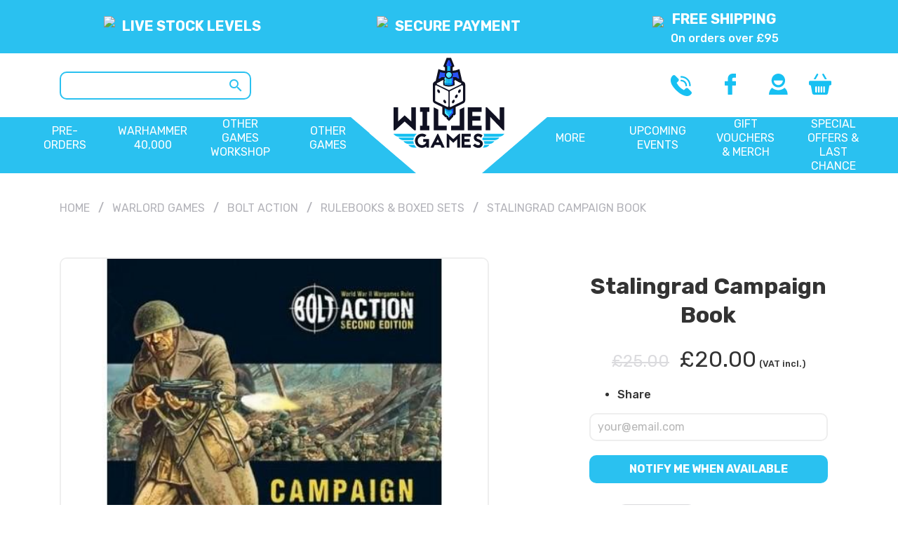

--- FILE ---
content_type: text/html; charset=utf-8
request_url: https://www.willengames.com/rulebooks-boxed-sets/1189-campaign-overlord
body_size: 27086
content:
<!DOCTYPE html>
<html lang="en-GB">

  <head>
    
      
  <meta charset="utf-8">


  <meta http-equiv="x-ua-compatible" content="ie=edge">



  <link rel="canonical" href="https://www.willengames.com/rulebooks-boxed-sets/1189-campaign-overlord">

  <title>Stalingrad Campaign Book</title>
  <meta name="description" content="">
  <meta name="keywords" content="">
    


        <link rel="alternate" href="https://www.willengames.com/rulebooks-boxed-sets/1189-campaign-overlord" hreflang="en-gb">
  


  <meta name="viewport" content="width=device-width, initial-scale=1">



  <link rel="icon" type="image/vnd.microsoft.icon" href="/img/favicon.ico?1606311935">
  <link rel="shortcut icon" type="image/x-icon" href="/img/favicon.ico?1606311935">



    <link rel="stylesheet" href="https://www.willengames.com/themes/teapot-theme/assets/css/theme.css" type="text/css" media="all">
  <link rel="stylesheet" href="https://www.willengames.com/modules/blockreassurance/views/dist/front.css" type="text/css" media="all">
  <link rel="stylesheet" href="https://www.willengames.com/modules/restrictpaymentmethods/views/css/restrictpaymentmethods.css" type="text/css" media="all">
  <link rel="stylesheet" href="https://www.willengames.com/modules/ets_affiliatemarketing/views/css/front.css" type="text/css" media="all">
  <link rel="stylesheet" href="https://www.willengames.com/modules/homeimageblock/views/css/homeimageblock.css" type="text/css" media="all">
  <link rel="stylesheet" href="https://www.willengames.com/modules/ets_megamenu/views/css/layout1.css" type="text/css" media="all">
  <link rel="stylesheet" href="https://www.willengames.com/modules/ets_megamenu/views/css/mobile_floating.css" type="text/css" media="all">
  <link rel="stylesheet" href="https://www.willengames.com/modules/ps_imageslider/css/homeslider.css" type="text/css" media="all">
  <link rel="stylesheet" href="https://www.willengames.com/modules/ps_legalcompliance/views/css/aeuc_front.css" type="text/css" media="all">
  <link rel="stylesheet" href="https://www.willengames.com/modules/ets_megamenu/views/css/megamenu.css" type="text/css" media="all">
  <link rel="stylesheet" href="https://www.willengames.com/modules/ets_megamenu/views/css/fix17.css" type="text/css" media="all">



<link rel="stylesheet" href="https://cdnjs.cloudflare.com/ajax/libs/tiny-slider/2.9.1/tiny-slider.css">
<!-- Start cookieyes banner -->
<script id="cookieyes" type="text/javascript" src="https://cdn-cookieyes.com/client_data/0fff39f46fc2d214d21efc41.js"></script>
<!-- End cookieyes banner -->

    <script type="text/javascript" src="https://www.willengames.com/modules/rc_pgtagmanager/views/js/hook/RcTagManagerLib.js" ></script>


  <script type="text/javascript">
        var prestashop = {"cart":{"products":[],"totals":{"total":{"type":"total","label":"Total","amount":0,"value":"\u00a30.00"},"total_including_tax":{"type":"total","label":"Total (tax incl.)","amount":0,"value":"\u00a30.00"},"total_excluding_tax":{"type":"total","label":"Total (VAT excl.)","amount":0,"value":"\u00a30.00"}},"subtotals":{"products":{"type":"products","label":"Subtotal","amount":0,"value":"\u00a30.00"},"discounts":null,"shipping":{"type":"shipping","label":"Shipping","amount":0,"value":"Free"},"tax":{"type":"tax","label":"Included taxes","amount":0,"value":"\u00a30.00"}},"products_count":0,"summary_string":"0 items","vouchers":{"allowed":1,"added":[]},"discounts":[{"id_cart_rule":"832","id_customer":"0","date_from":"2025-12-07 12:00:00","date_to":"2026-03-14 12:00:00","description":"","quantity":"25","quantity_per_user":"1","priority":"1","partial_use":"1","code":"","minimum_amount":"50.00","minimum_amount_tax":"1","minimum_amount_currency":"1","minimum_amount_shipping":"0","country_restriction":"0","carrier_restriction":"0","group_restriction":"0","cart_rule_restriction":"1","product_restriction":"1","shop_restriction":"0","free_shipping":"0","reduction_percent":"0.00","reduction_amount":"18.50","reduction_tax":"1","reduction_currency":"1","reduction_product":"9288","reduction_exclude_special":"0","gift_product":"0","gift_product_attribute":"0","highlight":"1","active":"1","date_add":"2025-12-07 12:11:51","date_upd":"2026-01-20 10:21:55","id_lang":"2","name":"New Year, New Army Entrant","quantity_for_user":1}],"minimalPurchase":0,"minimalPurchaseRequired":""},"currency":{"name":"British Pound","iso_code":"GBP","iso_code_num":"826","sign":"\u00a3"},"customer":{"lastname":null,"firstname":null,"email":null,"birthday":null,"newsletter":null,"newsletter_date_add":null,"optin":null,"website":null,"company":null,"siret":null,"ape":null,"is_logged":false,"gender":{"type":null,"name":null},"addresses":[]},"language":{"name":"English GB (English)","iso_code":"gb","locale":"en-GB","language_code":"en-gb","is_rtl":"0","date_format_lite":"Y-m-d","date_format_full":"Y-m-d H:i:s","id":2},"page":{"title":"","canonical":null,"meta":{"title":"Stalingrad Campaign Book","description":"","keywords":"","robots":"index"},"page_name":"product","body_classes":{"lang-gb":true,"lang-rtl":false,"country-GB":true,"currency-GBP":true,"layout-product":true,"page-product":true,"tax-display-enabled":true,"product-id-1189":true,"product-Stalingrad Campaign Book":true,"product-id-category-157":true,"product-id-manufacturer-14":true,"product-id-supplier-0":true,"product-available-for-order":true},"admin_notifications":[]},"shop":{"name":"Willen Games","logo":"\/img\/willen-games-logo-1605517924.jpg","stores_icon":"\/img\/logo_stores.png","favicon":"\/img\/favicon.ico"},"urls":{"base_url":"https:\/\/www.willengames.com\/","current_url":"https:\/\/www.willengames.com\/rulebooks-boxed-sets\/1189-campaign-overlord","shop_domain_url":"https:\/\/www.willengames.com","img_ps_url":"https:\/\/www.willengames.com\/img\/","img_cat_url":"https:\/\/www.willengames.com\/img\/c\/","img_lang_url":"https:\/\/www.willengames.com\/img\/l\/","img_prod_url":"https:\/\/www.willengames.com\/img\/p\/","img_manu_url":"https:\/\/www.willengames.com\/img\/m\/","img_sup_url":"https:\/\/www.willengames.com\/img\/su\/","img_ship_url":"https:\/\/www.willengames.com\/img\/s\/","img_store_url":"https:\/\/www.willengames.com\/img\/st\/","img_col_url":"https:\/\/www.willengames.com\/img\/co\/","img_url":"https:\/\/www.willengames.com\/themes\/teapot-theme\/assets\/img\/","css_url":"https:\/\/www.willengames.com\/themes\/teapot-theme\/assets\/css\/","js_url":"https:\/\/www.willengames.com\/themes\/teapot-theme\/assets\/js\/","pic_url":"https:\/\/www.willengames.com\/upload\/","pages":{"address":"https:\/\/www.willengames.com\/address","addresses":"https:\/\/www.willengames.com\/addresses","authentication":"https:\/\/www.willengames.com\/login","cart":"https:\/\/www.willengames.com\/cart","category":"https:\/\/www.willengames.com\/index.php?controller=category","cms":"https:\/\/www.willengames.com\/index.php?controller=cms","contact":"https:\/\/www.willengames.com\/contact-us","discount":"https:\/\/www.willengames.com\/discount","guest_tracking":"https:\/\/www.willengames.com\/guest-tracking","history":"https:\/\/www.willengames.com\/order-history","identity":"https:\/\/www.willengames.com\/identity","index":"https:\/\/www.willengames.com\/","my_account":"https:\/\/www.willengames.com\/my-account","order_confirmation":"https:\/\/www.willengames.com\/order-confirmation","order_detail":"https:\/\/www.willengames.com\/index.php?controller=order-detail","order_follow":"https:\/\/www.willengames.com\/order-follow","order":"https:\/\/www.willengames.com\/order","order_return":"https:\/\/www.willengames.com\/index.php?controller=order-return","order_slip":"https:\/\/www.willengames.com\/credit-slip","pagenotfound":"https:\/\/www.willengames.com\/page-not-found","password":"https:\/\/www.willengames.com\/password-recovery","pdf_invoice":"https:\/\/www.willengames.com\/index.php?controller=pdf-invoice","pdf_order_return":"https:\/\/www.willengames.com\/index.php?controller=pdf-order-return","pdf_order_slip":"https:\/\/www.willengames.com\/index.php?controller=pdf-order-slip","prices_drop":"https:\/\/www.willengames.com\/prices-drop","product":"https:\/\/www.willengames.com\/index.php?controller=product","search":"https:\/\/www.willengames.com\/search","sitemap":"https:\/\/www.willengames.com\/sitemap","stores":"https:\/\/www.willengames.com\/stores","supplier":"https:\/\/www.willengames.com\/supplier","register":"https:\/\/www.willengames.com\/login?create_account=1","order_login":"https:\/\/www.willengames.com\/order?login=1"},"alternative_langs":{"en-gb":"https:\/\/www.willengames.com\/rulebooks-boxed-sets\/1189-campaign-overlord"},"theme_assets":"\/themes\/teapot-theme\/assets\/","actions":{"logout":"https:\/\/www.willengames.com\/?mylogout="},"no_picture_image":{"bySize":{"cart_default":{"url":"https:\/\/www.willengames.com\/img\/p\/gb-default-cart_default.jpg","width":80,"height":80},"small_default":{"url":"https:\/\/www.willengames.com\/img\/p\/gb-default-small_default.jpg","width":125,"height":125},"home_default":{"url":"https:\/\/www.willengames.com\/img\/p\/gb-default-home_default.jpg","width":250,"height":250},"medium_default":{"url":"https:\/\/www.willengames.com\/img\/p\/gb-default-medium_default.jpg","width":300,"height":300},"large_default":{"url":"https:\/\/www.willengames.com\/img\/p\/gb-default-large_default.jpg","width":500,"height":500}},"small":{"url":"https:\/\/www.willengames.com\/img\/p\/gb-default-cart_default.jpg","width":80,"height":80},"medium":{"url":"https:\/\/www.willengames.com\/img\/p\/gb-default-home_default.jpg","width":250,"height":250},"large":{"url":"https:\/\/www.willengames.com\/img\/p\/gb-default-large_default.jpg","width":500,"height":500},"legend":""}},"configuration":{"display_taxes_label":true,"display_prices_tax_incl":true,"is_catalog":false,"show_prices":true,"opt_in":{"partner":false},"quantity_discount":{"type":"price","label":"Price"},"voucher_enabled":1,"return_enabled":0},"field_required":[],"breadcrumb":{"links":[{"title":"Home","url":"https:\/\/www.willengames.com\/"},{"title":"Warlord Games","url":"https:\/\/www.willengames.com\/11-warlord-games"},{"title":"Bolt Action","url":"https:\/\/www.willengames.com\/32-bolt-action"},{"title":"Rulebooks & Boxed Sets","url":"https:\/\/www.willengames.com\/157-rulebooks-boxed-sets"},{"title":"Stalingrad Campaign Book","url":"https:\/\/www.willengames.com\/rulebooks-boxed-sets\/1189-campaign-overlord"}],"count":5},"link":{"protocol_link":"https:\/\/","protocol_content":"https:\/\/"},"time":1768982573,"static_token":"9f5ac3a6d8648d6b5f5f69d2426d453e","token":"c6bdfd89318d5c9c409726703fdfd13e"};
        var psr_icon_color = "#ffffff";
      </script>



  <script data-keepinline>
    var tagManagerId = 'GTM-MJSK3LP';
    var optimizeId = '';
    var gtmTrackingFeatures = {"gua":{"trackingId":"UA-183099560-1","cookieDomain":"auto","sendLimit":25,"siteSpeedSampleRate":1,"anonymizeIp":0,"userIdFeature":0,"linkAttribution":0,"remarketingFeature":0,"merchantPrefix":"","merchantSuffix":"","merchantVariant":"","businessDataFeature":0,"businessDataPrefix":"","businessDataVariant":"","crossDomainList":false,"allowLinker":true,"clientId":0,"dimensions":{"ecommProdId":1,"ecommPageType":2,"ecommTotalValue":3,"ecommCategory":4,"dynxItemId":5,"dynxItemId2":6,"dynxPageType":7,"dynxTotalValue":8}},"googleAds":{"trackingId":0,"conversionLabel":""},"bing":{"trackingId":""},"facebook":{"trackingId":"","catalogPrefix":"","catalogSuffix":"","catalogVariant":""},"twitter":{"trackingId":""},"goals":{"signUp":0,"socialAction":0,"coupon":0},"common":{"eventValues":{"signUpGoal":0,"socialAction":0,"coupon":0},"cartAjax":1,"productsPerPage":24,"userId":null,"currencyCode":"GBP","langCode":"gb","countryCode":"GB","maxLapse":10,"signUpTypes":["new customer","guest customer"],"isNewSignUp":false,"isGuest":0,"idShop":1,"token":"bfbcb220f49e2a344f706836f2092e7a"}};
    var checkDoNotTrack = 0;
    var disableInternalTracking = 0;
    var dataLayer = window.dataLayer || [];
    var dimensions = new Object();
    var initDataLayer = new Object();
    var gaCreate = new Object();
    var doNotTrack = (
        window.doNotTrack == "1" ||
        navigator.doNotTrack == "yes" ||
        navigator.doNotTrack == "1" ||
        navigator.msDoNotTrack == "1"
    );

    if (typeof gtmTrackingFeatures === 'object' && !disableInternalTracking) {
        if (gtmTrackingFeatures.gua.trackingId) {
            initDataLayer.gua = {
                'trackingId': gtmTrackingFeatures.gua.trackingId,
                'cookieDomain': gtmTrackingFeatures.gua.cookieDomain,
                'allowLinker':  gtmTrackingFeatures.gua.allowLinker,
                'siteSpeedSampleRate': gtmTrackingFeatures.gua.siteSpeedSampleRate,
                'anonymizeIp': gtmTrackingFeatures.gua.anonymizeIp,
                'linkAttribution': gtmTrackingFeatures.gua.linkAttribution
            };

            if (gtmTrackingFeatures.gua.remarketingFeature) {
                // assign index dimensions
                dimensions.ecommProdId = gtmTrackingFeatures.gua.dimensions.ecommProdId;
                dimensions.ecommPageType = gtmTrackingFeatures.gua.dimensions.ecommPageType;
                dimensions.ecommTotalValue = gtmTrackingFeatures.gua.dimensions.ecommTotalValue;
                dimensions.ecommCategory = gtmTrackingFeatures.gua.dimensions.ecommCategory;
            }

            if (gtmTrackingFeatures.gua.businessDataFeature) {
                // assign index dimensions
                dimensions.dynxItemId = gtmTrackingFeatures.gua.dimensions.dynxItemId;
                dimensions.dynxItemId2 = gtmTrackingFeatures.gua.dimensions.dynxItemId2;
                dimensions.dynxPageType = gtmTrackingFeatures.gua.dimensions.dynxPageType;
                dimensions.dynxTotalValue = gtmTrackingFeatures.gua.dimensions.dynxTotalValue;
            }

            // assign index dimensions to data layer
            initDataLayer.gua.dimensions = dimensions;

            if (gtmTrackingFeatures.gua.userIdFeature) {
                initDataLayer.gua.userId = gtmTrackingFeatures.common.userId;
            }

            if (gtmTrackingFeatures.gua.crossDomainList) {
                initDataLayer.gua.crossDomainList = gtmTrackingFeatures.gua.crossDomainList;
            }

            // prepare gaCreate with same configuration than GTM
            gaCreate = {
                'trackingId': gtmTrackingFeatures.gua.trackingId,
                'allowLinker': true,
                'cookieDomain': gtmTrackingFeatures.gua.cookieDomain
            };
        }

        if (gtmTrackingFeatures.googleAds.trackingId) {
            initDataLayer.googleAds = {
                'conversionId' : gtmTrackingFeatures.googleAds.trackingId,
                'conversionLabel' : gtmTrackingFeatures.googleAds.conversionLabel
            };
        }

        if (gtmTrackingFeatures.bing.trackingId) {
            initDataLayer.bing = {
                'trackingId': gtmTrackingFeatures.bing.trackingId
            };
        }

        if (gtmTrackingFeatures.facebook.trackingId) {
            initDataLayer.facebook = {
                'trackingId': gtmTrackingFeatures.facebook.trackingId
            };
        }

        if (gtmTrackingFeatures.twitter.trackingId) {
            initDataLayer.twitter = {
                'trackingId': gtmTrackingFeatures.twitter.trackingId
            };
        }

        // init common values
        initDataLayer.common = {
            'currency' : gtmTrackingFeatures.common.currencyCode,
            'langCode' : gtmTrackingFeatures.common.langCode,
            'countryCode' : gtmTrackingFeatures.common.countryCode,
            'referrer' : document.referrer,
            'userAgent' : navigator.userAgent,
            'navigatorLang' : navigator.language,
            'doNotTrack' : (checkDoNotTrack && doNotTrack)
        };

        dataLayer.push(initDataLayer);
    }
</script>
<!-- Init Tag Manager script -->
<script data-keepinline>
    if (!disableInternalTracking) {
        
        (function (w, d, s, l, i) {
            w[l] = w[l] || [];
            w[l].push({'gtm.start': new Date().getTime(), event: 'gtm.js'});
            var f = d.getElementsByTagName(s)[0];
            var j = d.createElement(s), dl = l !== 'dataLayer' ? '&l=' + l : '';
            j.async = true;
            j.src = 'https://www.googletagmanager.com/gtm.js?id=' + i + dl;
            f.parentNode.insertBefore(j, f);
        })(window, document, 'script', 'dataLayer', tagManagerId);
        
    }
</script>
<script type="text/javascript">
        var link_cart = "https://www.willengames.com/cart";
            var link_reward = "https://www.willengames.com/affiliate-dashboard?ajax=1";
            var link_shopping_cart = "https://www.willengames.com/module/ps_shoppingcart/ajax";
            var eam_sending_email = "Sending...";
    var eam_email_invalid = "Email is invalid";
    var eam_email_sent_limited = "You have reached the maximum number of invitation";
    var eam_token = "9f5ac3a6d8648d6b5f5f69d2426d453e";
    var name_is_blank = 'Name is required';
    var email_is_blank = 'Email is required';
    var email_is_invalid = 'Email is invalid';
</script>
<style>.ets_mm_megamenu .mm_menus_li .h4,
.ets_mm_megamenu .mm_menus_li .h5,
.ets_mm_megamenu .mm_menus_li .h6,
.ets_mm_megamenu .mm_menus_li .h1,
.ets_mm_megamenu .mm_menus_li .h2,
.ets_mm_megamenu .mm_menus_li .h3,
.ets_mm_megamenu .mm_menus_li .h4 *:not(i),
.ets_mm_megamenu .mm_menus_li .h5 *:not(i),
.ets_mm_megamenu .mm_menus_li .h6 *:not(i),
.ets_mm_megamenu .mm_menus_li .h1 *:not(i),
.ets_mm_megamenu .mm_menus_li .h2 *:not(i),
.ets_mm_megamenu .mm_menus_li .h3 *:not(i),
.ets_mm_megamenu .mm_menus_li > a{
    font-family: inherit;
}
.ets_mm_megamenu *:not(.fa):not(i){
    font-family: inherit;
}

.ets_mm_block *{
    font-size: 14px;
}    

@media (min-width: 768px){
/*layout 1*/
    .ets_mm_megamenu.layout_layout1{
        background: ;
    }
    .layout_layout1 .ets_mm_megamenu_content{
      background: linear-gradient(#FFFFFF, #F2F2F2) repeat scroll 0 0 rgba(0, 0, 0, 0);
      background: -webkit-linear-gradient(#FFFFFF, #F2F2F2) repeat scroll 0 0 rgba(0, 0, 0, 0);
      background: -o-linear-gradient(#FFFFFF, #F2F2F2) repeat scroll 0 0 rgba(0, 0, 0, 0);
    }
    .ets_mm_megamenu.layout_layout1:not(.ybc_vertical_menu) .mm_menus_ul{
         background: ;
    }

    #header .layout_layout1:not(.ybc_vertical_menu) .mm_menus_li > a,
    .layout_layout1 .ybc-menu-vertical-button,
    .layout_layout1 .mm_extra_item *{
        color: #484848
    }
    .layout_layout1 .ybc-menu-vertical-button .ybc-menu-button-toggle_icon_default .icon-bar{
        background-color: #484848
    }
    .layout_layout1:not(.click_open_submenu) .mm_menus_li:hover > a,
    .layout_layout1.click_open_submenu .mm_menus_li.open_li > a,
    .layout_layout1 .mm_menus_li.active > a,
    #header .layout_layout1:not(.click_open_submenu) .mm_menus_li:hover > a,
    #header .layout_layout1.click_open_submenu .mm_menus_li.open_li > a,
    #header .layout_layout1 .mm_menus_li.menu_hover > a,
    .layout_layout1:hover .ybc-menu-vertical-button,
    .layout_layout1 .mm_extra_item button[type="submit"]:hover i,
    #header .layout_layout1 .mm_menus_li.active > a{
        color: #ec4249;
    }
    
    .layout_layout1:not(.ybc_vertical_menu):not(.click_open_submenu) .mm_menus_li > a:before,
    .layout_layout1:not(.ybc_vertical_menu).click_open_submenu .mm_menus_li.open_li > a:before,
    .layout_layout1.ybc_vertical_menu:hover .ybc-menu-vertical-button:before,
    .layout_layout1:hover .ybc-menu-vertical-button .ybc-menu-button-toggle_icon_default .icon-bar,
    .ybc-menu-vertical-button.layout_layout1:hover{background-color: #ec4249;}
    
    .layout_layout1:not(.ybc_vertical_menu):not(.click_open_submenu) .mm_menus_li:hover > a,
    .layout_layout1:not(.ybc_vertical_menu).click_open_submenu .mm_menus_li.open_li > a,
    .layout_layout1:not(.ybc_vertical_menu) .mm_menus_li.menu_hover > a,
    .ets_mm_megamenu.layout_layout1.ybc_vertical_menu:hover,
    #header .layout_layout1:not(.ybc_vertical_menu):not(.click_open_submenu) .mm_menus_li:hover > a,
    #header .layout_layout1:not(.ybc_vertical_menu).click_open_submenu .mm_menus_li.open_li > a,
    #header .layout_layout1:not(.ybc_vertical_menu) .mm_menus_li.menu_hover > a,
    .ets_mm_megamenu.layout_layout1.ybc_vertical_menu:hover{
        background: #ffffff;
    }
    
    .layout_layout1.ets_mm_megamenu .mm_columns_ul,
    .layout_layout1.ybc_vertical_menu .mm_menus_ul{
        background-color: #ffffff;
    }
    #header .layout_layout1 .ets_mm_block_content a,
    #header .layout_layout1 .ets_mm_block_content p,
    .layout_layout1.ybc_vertical_menu .mm_menus_li > a,
    #header .layout_layout1.ybc_vertical_menu .mm_menus_li > a{
        color: #414141;
    }
    
    .layout_layout1 .mm_columns_ul .h1,
    .layout_layout1 .mm_columns_ul .h2,
    .layout_layout1 .mm_columns_ul .h3,
    .layout_layout1 .mm_columns_ul .h4,
    .layout_layout1 .mm_columns_ul .h5,
    .layout_layout1 .mm_columns_ul .h6,
    .layout_layout1 .mm_columns_ul .ets_mm_block > .h1 a,
    .layout_layout1 .mm_columns_ul .ets_mm_block > .h2 a,
    .layout_layout1 .mm_columns_ul .ets_mm_block > .h3 a,
    .layout_layout1 .mm_columns_ul .ets_mm_block > .h4 a,
    .layout_layout1 .mm_columns_ul .ets_mm_block > .h5 a,
    .layout_layout1 .mm_columns_ul .ets_mm_block > .h6 a,
    #header .layout_layout1 .mm_columns_ul .ets_mm_block > .h1 a,
    #header .layout_layout1 .mm_columns_ul .ets_mm_block > .h2 a,
    #header .layout_layout1 .mm_columns_ul .ets_mm_block > .h3 a,
    #header .layout_layout1 .mm_columns_ul .ets_mm_block > .h4 a,
    #header .layout_layout1 .mm_columns_ul .ets_mm_block > .h5 a,
    #header .layout_layout1 .mm_columns_ul .ets_mm_block > .h6 a,
    .layout_layout1 .mm_columns_ul .h1,
    .layout_layout1 .mm_columns_ul .h2,
    .layout_layout1 .mm_columns_ul .h3,
    .layout_layout1 .mm_columns_ul .h4,
    .layout_layout1 .mm_columns_ul .h5,
    .layout_layout1 .mm_columns_ul .h6{
        color: #414141;
    }
    
    
    .layout_layout1 li:hover > a,
    .layout_layout1 li > a:hover,
    .layout_layout1 .mm_tabs_li.open .mm_tab_toggle_title,
    .layout_layout1 .mm_tabs_li.open .mm_tab_toggle_title a,
    .layout_layout1 .mm_tabs_li:hover .mm_tab_toggle_title,
    .layout_layout1 .mm_tabs_li:hover .mm_tab_toggle_title a,
    #header .layout_layout1 .mm_tabs_li.open .mm_tab_toggle_title,
    #header .layout_layout1 .mm_tabs_li.open .mm_tab_toggle_title a,
    #header .layout_layout1 .mm_tabs_li:hover .mm_tab_toggle_title,
    #header .layout_layout1 .mm_tabs_li:hover .mm_tab_toggle_title a,
    .layout_layout1.ybc_vertical_menu .mm_menus_li > a,
    #header .layout_layout1 li:hover > a,
    .layout_layout1.ybc_vertical_menu:not(.click_open_submenu) .mm_menus_li:hover > a,
    .layout_layout1.ybc_vertical_menu.click_open_submenu .mm_menus_li.open_li > a,
    #header .layout_layout1.ybc_vertical_menu:not(.click_open_submenu) .mm_menus_li:hover > a,
    #header .layout_layout1.ybc_vertical_menu.click_open_submenu .mm_menus_li.open_li > a,
    #header .layout_layout1 .mm_columns_ul .mm_block_type_product .product-title > a:hover,
    #header .layout_layout1 li > a:hover{color: #ec4249;}
    
    
/*end layout 1*/
    
    
    /*layout 2*/
    .ets_mm_megamenu.layout_layout2{
        background-color: #3cabdb;
    }
    
    #header .layout_layout2:not(.ybc_vertical_menu) .mm_menus_li > a,
    .layout_layout2 .ybc-menu-vertical-button,
    .layout_layout2 .mm_extra_item *{
        color: #ffffff
    }
    .layout_layout2 .ybc-menu-vertical-button .ybc-menu-button-toggle_icon_default .icon-bar{
        background-color: #ffffff
    }
    .layout_layout2:not(.ybc_vertical_menu):not(.click_open_submenu) .mm_menus_li:hover > a,
    .layout_layout2:not(.ybc_vertical_menu).click_open_submenu .mm_menus_li.open_li > a,
    .layout_layout2:not(.ybc_vertical_menu) .mm_menus_li.active > a,
    #header .layout_layout2:not(.ybc_vertical_menu):not(.click_open_submenu) .mm_menus_li:hover > a,
    #header .layout_layout2:not(.ybc_vertical_menu).click_open_submenu .mm_menus_li.open_li > a,
    .layout_layout2:hover .ybc-menu-vertical-button,
    .layout_layout2 .mm_extra_item button[type="submit"]:hover i,
    #header .layout_layout2:not(.ybc_vertical_menu) .mm_menus_li.active > a{color: #ffffff;}
    
    .layout_layout2:hover .ybc-menu-vertical-button .ybc-menu-button-toggle_icon_default .icon-bar{
        background-color: #ffffff;
    }
    .layout_layout2:not(.ybc_vertical_menu):not(.click_open_submenu) .mm_menus_li:hover > a,
    .layout_layout2:not(.ybc_vertical_menu).click_open_submenu .mm_menus_li.open_li > a,
    #header .layout_layout2:not(.ybc_vertical_menu):not(.click_open_submenu) .mm_menus_li:hover > a,
    #header .layout_layout2:not(.ybc_vertical_menu).click_open_submenu .mm_menus_li.open_li > a,
    .ets_mm_megamenu.layout_layout2.ybc_vertical_menu:hover{
        background-color: #50b4df;
    }
    
    .layout_layout2.ets_mm_megamenu .mm_columns_ul,
    .layout_layout2.ybc_vertical_menu .mm_menus_ul{
        background-color: #ffffff;
    }
    #header .layout_layout2 .ets_mm_block_content a,
    .layout_layout2.ybc_vertical_menu .mm_menus_li > a,
    #header .layout_layout2.ybc_vertical_menu .mm_menus_li > a,
    #header .layout_layout2 .ets_mm_block_content p{
        color: #666666;
    }
    
    .layout_layout2 .mm_columns_ul .h1,
    .layout_layout2 .mm_columns_ul .h2,
    .layout_layout2 .mm_columns_ul .h3,
    .layout_layout2 .mm_columns_ul .h4,
    .layout_layout2 .mm_columns_ul .h5,
    .layout_layout2 .mm_columns_ul .h6,
    .layout_layout2 .mm_columns_ul .ets_mm_block > .h1 a,
    .layout_layout2 .mm_columns_ul .ets_mm_block > .h2 a,
    .layout_layout2 .mm_columns_ul .ets_mm_block > .h3 a,
    .layout_layout2 .mm_columns_ul .ets_mm_block > .h4 a,
    .layout_layout2 .mm_columns_ul .ets_mm_block > .h5 a,
    .layout_layout2 .mm_columns_ul .ets_mm_block > .h6 a,
    #header .layout_layout2 .mm_columns_ul .ets_mm_block > .h1 a,
    #header .layout_layout2 .mm_columns_ul .ets_mm_block > .h2 a,
    #header .layout_layout2 .mm_columns_ul .ets_mm_block > .h3 a,
    #header .layout_layout2 .mm_columns_ul .ets_mm_block > .h4 a,
    #header .layout_layout2 .mm_columns_ul .ets_mm_block > .h5 a,
    #header .layout_layout2 .mm_columns_ul .ets_mm_block > .h6 a,
    .layout_layout2 .mm_columns_ul .h1,
    .layout_layout2 .mm_columns_ul .h2,
    .layout_layout2 .mm_columns_ul .h3,
    .layout_layout2 .mm_columns_ul .h4,
    .layout_layout2 .mm_columns_ul .h5,
    .layout_layout2 .mm_columns_ul .h6{
        color: #414141;
    }
    
    
    .layout_layout2 li:hover > a,
    .layout_layout2 li > a:hover,
    .layout_layout2 .mm_tabs_li.open .mm_tab_toggle_title,
    .layout_layout2 .mm_tabs_li.open .mm_tab_toggle_title a,
    .layout_layout2 .mm_tabs_li:hover .mm_tab_toggle_title,
    .layout_layout2 .mm_tabs_li:hover .mm_tab_toggle_title a,
    #header .layout_layout2 .mm_tabs_li.open .mm_tab_toggle_title,
    #header .layout_layout2 .mm_tabs_li.open .mm_tab_toggle_title a,
    #header .layout_layout2 .mm_tabs_li:hover .mm_tab_toggle_title,
    #header .layout_layout2 .mm_tabs_li:hover .mm_tab_toggle_title a,
    #header .layout_layout2 li:hover > a,
    .layout_layout2.ybc_vertical_menu .mm_menus_li > a,
    .layout_layout2.ybc_vertical_menu:not(.click_open_submenu) .mm_menus_li:hover > a,
    .layout_layout2.ybc_vertical_menu.click_open_submenu .mm_menus_li.open_li > a,
    #header .layout_layout2.ybc_vertical_menu:not(.click_open_submenu) .mm_menus_li:hover > a,
    #header .layout_layout2.ybc_vertical_menu.click_open_submenu.open_li .mm_menus_li > a,
    #header .layout_layout2 .mm_columns_ul .mm_block_type_product .product-title > a:hover,
    #header .layout_layout2 li > a:hover{color: #fc4444;}
    
    
    
    /*layout 3*/
    .ets_mm_megamenu.layout_layout3,
    .layout_layout3 .mm_tab_li_content{
        background-color: #333333;
        
    }
    #header .layout_layout3:not(.ybc_vertical_menu) .mm_menus_li > a,
    .layout_layout3 .ybc-menu-vertical-button,
    .layout_layout3 .mm_extra_item *{
        color: #ffffff
    }
    .layout_layout3 .ybc-menu-vertical-button .ybc-menu-button-toggle_icon_default .icon-bar{
        background-color: #ffffff
    }
    .layout_layout3:not(.click_open_submenu) .mm_menus_li:hover > a,
    .layout_layout3.click_open_submenu .mm_menus_li.open_li > a,
    .layout_layout3 .mm_menus_li.active > a,
    .layout_layout3 .mm_extra_item button[type="submit"]:hover i,
    #header .layout_layout3:not(.click_open_submenu) .mm_menus_li:hover > a,
    #header .layout_layout3.click_open_submenu .mm_menus_li.open_li > a,
    #header .layout_layout3 .mm_menus_li.active > a,
    .layout_layout3:hover .ybc-menu-vertical-button,
    .layout_layout3:hover .ybc-menu-vertical-button .ybc-menu-button-toggle_icon_default .icon-bar{
        color: #ffffff;
    }
    
    .layout_layout3:not(.ybc_vertical_menu):not(.click_open_submenu) .mm_menus_li:hover > a,
    .layout_layout3:not(.ybc_vertical_menu).click_open_submenu .mm_menus_li.open_li > a,
    #header .layout_layout3:not(.ybc_vertical_menu):not(.click_open_submenu) .mm_menus_li:hover > a,
    #header .layout_layout3:not(.ybc_vertical_menu).click_open_submenu .mm_menus_li.open_li > a,
    .ets_mm_megamenu.layout_layout3.ybc_vertical_menu:hover,
    .layout_layout3 .mm_tabs_li.open .mm_columns_contents_ul,
    .layout_layout3 .mm_tabs_li.open .mm_tab_li_content {
        background-color: #000000;
    }
    .layout_layout3 .mm_tabs_li.open.mm_tabs_has_content .mm_tab_li_content .mm_tab_name::before{
        border-right-color: #000000;
    }
    .layout_layout3.ets_mm_megamenu .mm_columns_ul,
    .ybc_vertical_menu.layout_layout3 .mm_menus_ul.ets_mn_submenu_full_height .mm_menus_li:hover a::before,
    .layout_layout3.ybc_vertical_menu .mm_menus_ul{
        background-color: #000000;
        border-color: #000000;
    }
    #header .layout_layout3 .ets_mm_block_content a,
    #header .layout_layout3 .ets_mm_block_content p,
    .layout_layout3.ybc_vertical_menu .mm_menus_li > a,
    #header .layout_layout3.ybc_vertical_menu .mm_menus_li > a{
        color: #dcdcdc;
    }
    
    .layout_layout3 .mm_columns_ul .h1,
    .layout_layout3 .mm_columns_ul .h2,
    .layout_layout3 .mm_columns_ul .h3,
    .layout_layout3 .mm_columns_ul .h4,
    .layout_layout3 .mm_columns_ul .h5,
    .layout_layout3 .mm_columns_ul .h6,
    .layout_layout3 .mm_columns_ul .ets_mm_block > .h1 a,
    .layout_layout3 .mm_columns_ul .ets_mm_block > .h2 a,
    .layout_layout3 .mm_columns_ul .ets_mm_block > .h3 a,
    .layout_layout3 .mm_columns_ul .ets_mm_block > .h4 a,
    .layout_layout3 .mm_columns_ul .ets_mm_block > .h5 a,
    .layout_layout3 .mm_columns_ul .ets_mm_block > .h6 a,
    #header .layout_layout3 .mm_columns_ul .ets_mm_block > .h1 a,
    #header .layout_layout3 .mm_columns_ul .ets_mm_block > .h2 a,
    #header .layout_layout3 .mm_columns_ul .ets_mm_block > .h3 a,
    #header .layout_layout3 .mm_columns_ul .ets_mm_block > .h4 a,
    #header .layout_layout3 .mm_columns_ul .ets_mm_block > .h5 a,
    #header .layout_layout3 .mm_columns_ul .ets_mm_block > .h6 a,
    .layout_layout3 .mm_columns_ul .h1,
    .layout_layout3 .mm_columns_ul .h2,
    .layout_layout3 .mm_columns_ul .h3,
    .layout_layout3.ybc_vertical_menu:not(.click_open_submenu) .mm_menus_li:hover > a,
    .layout_layout3.ybc_vertical_menu.click_open_submenu .mm_menus_li.open_li > a,
    #header .layout_layout3.ybc_vertical_menu:not(.click_open_submenu) .mm_menus_li:hover > a,
    #header .layout_layout3.ybc_vertical_menu.click_open_submenu .mm_menus_li.open_li > a,
    .layout_layout3 .mm_columns_ul .h4,
    .layout_layout3 .mm_columns_ul .h5,
    .layout_layout3 .mm_columns_ul .h6{
        color: #ec4249;
    }
    
    
    .layout_layout3 li:hover > a,
    .layout_layout3 li > a:hover,
    .layout_layout3 .mm_tabs_li.open .mm_tab_toggle_title,
    .layout_layout3 .mm_tabs_li.open .mm_tab_toggle_title a,
    .layout_layout3 .mm_tabs_li:hover .mm_tab_toggle_title,
    .layout_layout3 .mm_tabs_li:hover .mm_tab_toggle_title a,
    #header .layout_layout3 .mm_tabs_li.open .mm_tab_toggle_title,
    #header .layout_layout3 .mm_tabs_li.open .mm_tab_toggle_title a,
    #header .layout_layout3 .mm_tabs_li:hover .mm_tab_toggle_title,
    #header .layout_layout3 .mm_tabs_li:hover .mm_tab_toggle_title a,
    #header .layout_layout3 li:hover > a,
    #header .layout_layout3 .mm_columns_ul .mm_block_type_product .product-title > a:hover,
    #header .layout_layout3 li > a:hover,
    .layout_layout3.ybc_vertical_menu .mm_menus_li > a,
    .layout_layout3 .has-sub .ets_mm_categories li > a:hover,
    #header .layout_layout3 .has-sub .ets_mm_categories li > a:hover{color: #fc4444;}
    
    
    /*layout 4*/
    
    .ets_mm_megamenu.layout_layout4{
        background-color: #ffffff;
    }
    .ets_mm_megamenu.layout_layout4:not(.ybc_vertical_menu) .mm_menus_ul{
         background: #ffffff;
    }

    #header .layout_layout4:not(.ybc_vertical_menu) .mm_menus_li > a,
    .layout_layout4 .ybc-menu-vertical-button,
    .layout_layout4 .mm_extra_item *{
        color: #333333
    }
    .layout_layout4 .ybc-menu-vertical-button .ybc-menu-button-toggle_icon_default .icon-bar{
        background-color: #333333
    }
    
    .layout_layout4:not(.click_open_submenu) .mm_menus_li:hover > a,
    .layout_layout4.click_open_submenu .mm_menus_li.open_li > a,
    .layout_layout4 .mm_menus_li.active > a,
    #header .layout_layout4:not(.click_open_submenu) .mm_menus_li:hover > a,
    #header .layout_layout4.click_open_submenu .mm_menus_li.open_li > a,
    .layout_layout4:hover .ybc-menu-vertical-button,
    #header .layout_layout4 .mm_menus_li.active > a{color: #ffffff;}
    
    .layout_layout4:hover .ybc-menu-vertical-button .ybc-menu-button-toggle_icon_default .icon-bar{
        background-color: #ffffff;
    }
    
    .layout_layout4:not(.ybc_vertical_menu):not(.click_open_submenu) .mm_menus_li:hover > a,
    .layout_layout4:not(.ybc_vertical_menu).click_open_submenu .mm_menus_li.open_li > a,
    .layout_layout4:not(.ybc_vertical_menu) .mm_menus_li.active > a,
    .layout_layout4:not(.ybc_vertical_menu) .mm_menus_li:hover > span, 
    .layout_layout4:not(.ybc_vertical_menu) .mm_menus_li.active > span,
    #header .layout_layout4:not(.ybc_vertical_menu):not(.click_open_submenu) .mm_menus_li:hover > a,
    #header .layout_layout4:not(.ybc_vertical_menu).click_open_submenu .mm_menus_li.open_li > a,
    #header .layout_layout4:not(.ybc_vertical_menu) .mm_menus_li.active > a,
    .layout_layout4:not(.ybc_vertical_menu):not(.click_open_submenu) .mm_menus_li:hover > a,
    .layout_layout4:not(.ybc_vertical_menu).click_open_submenu .mm_menus_li.open_li > a,
    #header .layout_layout4:not(.ybc_vertical_menu):not(.click_open_submenu) .mm_menus_li:hover > a,
    #header .layout_layout4:not(.ybc_vertical_menu).click_open_submenu .mm_menus_li.open_li > a,
    .ets_mm_megamenu.layout_layout4.ybc_vertical_menu:hover,
    #header .layout_layout4 .mm_menus_li:hover > span, 
    #header .layout_layout4 .mm_menus_li.active > span{
        background-color: #ec4249;
    }
    .layout_layout4 .ets_mm_megamenu_content {
      border-bottom-color: #ec4249;
    }
    
    .layout_layout4.ets_mm_megamenu .mm_columns_ul,
    .ybc_vertical_menu.layout_layout4 .mm_menus_ul .mm_menus_li:hover a::before,
    .layout_layout4.ybc_vertical_menu .mm_menus_ul{
        background-color: #ffffff;
    }
    #header .layout_layout4 .ets_mm_block_content a,
    .layout_layout4.ybc_vertical_menu .mm_menus_li > a,
    #header .layout_layout4.ybc_vertical_menu .mm_menus_li > a,
    #header .layout_layout4 .ets_mm_block_content p{
        color: #666666;
    }
    
    .layout_layout4 .mm_columns_ul .h1,
    .layout_layout4 .mm_columns_ul .h2,
    .layout_layout4 .mm_columns_ul .h3,
    .layout_layout4 .mm_columns_ul .h4,
    .layout_layout4 .mm_columns_ul .h5,
    .layout_layout4 .mm_columns_ul .h6,
    .layout_layout4 .mm_columns_ul .ets_mm_block > .h1 a,
    .layout_layout4 .mm_columns_ul .ets_mm_block > .h2 a,
    .layout_layout4 .mm_columns_ul .ets_mm_block > .h3 a,
    .layout_layout4 .mm_columns_ul .ets_mm_block > .h4 a,
    .layout_layout4 .mm_columns_ul .ets_mm_block > .h5 a,
    .layout_layout4 .mm_columns_ul .ets_mm_block > .h6 a,
    #header .layout_layout4 .mm_columns_ul .ets_mm_block > .h1 a,
    #header .layout_layout4 .mm_columns_ul .ets_mm_block > .h2 a,
    #header .layout_layout4 .mm_columns_ul .ets_mm_block > .h3 a,
    #header .layout_layout4 .mm_columns_ul .ets_mm_block > .h4 a,
    #header .layout_layout4 .mm_columns_ul .ets_mm_block > .h5 a,
    #header .layout_layout4 .mm_columns_ul .ets_mm_block > .h6 a,
    .layout_layout4 .mm_columns_ul .h1,
    .layout_layout4 .mm_columns_ul .h2,
    .layout_layout4 .mm_columns_ul .h3,
    .layout_layout4 .mm_columns_ul .h4,
    .layout_layout4 .mm_columns_ul .h5,
    .layout_layout4 .mm_columns_ul .h6{
        color: #414141;
    }
    
    .layout_layout4 li:hover > a,
    .layout_layout4 li > a:hover,
    .layout_layout4 .mm_tabs_li.open .mm_tab_toggle_title,
    .layout_layout4 .mm_tabs_li.open .mm_tab_toggle_title a,
    .layout_layout4 .mm_tabs_li:hover .mm_tab_toggle_title,
    .layout_layout4 .mm_tabs_li:hover .mm_tab_toggle_title a,
    #header .layout_layout4 .mm_tabs_li.open .mm_tab_toggle_title,
    #header .layout_layout4 .mm_tabs_li.open .mm_tab_toggle_title a,
    #header .layout_layout4 .mm_tabs_li:hover .mm_tab_toggle_title,
    #header .layout_layout4 .mm_tabs_li:hover .mm_tab_toggle_title a,
    #header .layout_layout4 li:hover > a,
    .layout_layout4.ybc_vertical_menu .mm_menus_li > a,
    .layout_layout4.ybc_vertical_menu:not(.click_open_submenu) .mm_menus_li:hover > a,
    .layout_layout4.ybc_vertical_menu.click_open_submenu .mm_menus_li.open_li > a,
    #header .layout_layout4.ybc_vertical_menu:not(.click_open_submenu) .mm_menus_li:hover > a,
    #header .layout_layout4.ybc_vertical_menu.click_open_submenu .mm_menus_li.open_li > a,
    #header .layout_layout4 .mm_columns_ul .mm_block_type_product .product-title > a:hover,
    #header .layout_layout4 li > a:hover{color: #ec4249;}
    
    /* end layout 4*/
    
    
    
    
    /* Layout 5*/
    .ets_mm_megamenu.layout_layout5{
        background-color: #f6f6f6;
    }
    .ets_mm_megamenu.layout_layout5:not(.ybc_vertical_menu) .mm_menus_ul{
         background: #f6f6f6;
    }
    
    #header .layout_layout5:not(.ybc_vertical_menu) .mm_menus_li > a,
    .layout_layout5 .ybc-menu-vertical-button,
    .layout_layout5 .mm_extra_item *{
        color: #333333
    }
    .layout_layout5 .ybc-menu-vertical-button .ybc-menu-button-toggle_icon_default .icon-bar{
        background-color: #333333
    }
    .layout_layout5:not(.click_open_submenu) .mm_menus_li:hover > a,
    .layout_layout5.click_open_submenu .mm_menus_li.open_li > a,
    .layout_layout5 .mm_menus_li.active > a,
    .layout_layout5 .mm_extra_item button[type="submit"]:hover i,
    #header .layout_layout5:not(.click_open_submenu) .mm_menus_li:hover > a,
    #header .layout_layout5.click_open_submenu .mm_menus_li.open_li > a,
    #header .layout_layout5 .mm_menus_li.active > a,
    .layout_layout5:hover .ybc-menu-vertical-button{
        color: #ec4249;
    }
    .layout_layout5:hover .ybc-menu-vertical-button .ybc-menu-button-toggle_icon_default .icon-bar{
        background-color: #ec4249;
    }
    
    .layout_layout5 .mm_menus_li > a:before{background-color: #ec4249;}
    

    .layout_layout5:not(.ybc_vertical_menu):not(.click_open_submenu) .mm_menus_li:hover > a,
    .layout_layout5:not(.ybc_vertical_menu).click_open_submenu .mm_menus_li.open_li > a,
    #header .layout_layout5:not(.ybc_vertical_menu):not(.click_open_submenu) .mm_menus_li:hover > a,
    #header .layout_layout5:not(.ybc_vertical_menu).click_open_submenu .mm_menus_li.open_li > a,
    .ets_mm_megamenu.layout_layout5.ybc_vertical_menu:hover,
    #header .layout_layout5:not(.click_open_submenu) .mm_menus_li:hover > a,
    #header .layout_layout5.click_open_submenu .mm_menus_li.open_li > a{
        background-color: ;
    }
    
    .layout_layout5.ets_mm_megamenu .mm_columns_ul,
    .ybc_vertical_menu.layout_layout5 .mm_menus_ul .mm_menus_li:hover a::before,
    .layout_layout5.ybc_vertical_menu .mm_menus_ul{
        background-color: #ffffff;
    }
    #header .layout_layout5 .ets_mm_block_content a,
    .layout_layout5.ybc_vertical_menu .mm_menus_li > a,
    #header .layout_layout5.ybc_vertical_menu .mm_menus_li > a,
    #header .layout_layout5 .ets_mm_block_content p{
        color: #333333;
    }
    
    .layout_layout5 .mm_columns_ul .h1,
    .layout_layout5 .mm_columns_ul .h2,
    .layout_layout5 .mm_columns_ul .h3,
    .layout_layout5 .mm_columns_ul .h4,
    .layout_layout5 .mm_columns_ul .h5,
    .layout_layout5 .mm_columns_ul .h6,
    .layout_layout5 .mm_columns_ul .ets_mm_block > .h1 a,
    .layout_layout5 .mm_columns_ul .ets_mm_block > .h2 a,
    .layout_layout5 .mm_columns_ul .ets_mm_block > .h3 a,
    .layout_layout5 .mm_columns_ul .ets_mm_block > .h4 a,
    .layout_layout5 .mm_columns_ul .ets_mm_block > .h5 a,
    .layout_layout5 .mm_columns_ul .ets_mm_block > .h6 a,
    #header .layout_layout5 .mm_columns_ul .ets_mm_block > .h1 a,
    #header .layout_layout5 .mm_columns_ul .ets_mm_block > .h2 a,
    #header .layout_layout5 .mm_columns_ul .ets_mm_block > .h3 a,
    #header .layout_layout5 .mm_columns_ul .ets_mm_block > .h4 a,
    #header .layout_layout5 .mm_columns_ul .ets_mm_block > .h5 a,
    #header .layout_layout5 .mm_columns_ul .ets_mm_block > .h6 a,
    .layout_layout5 .mm_columns_ul .h1,
    .layout_layout5 .mm_columns_ul .h2,
    .layout_layout5 .mm_columns_ul .h3,
    .layout_layout5 .mm_columns_ul .h4,
    .layout_layout5 .mm_columns_ul .h5,
    .layout_layout5 .mm_columns_ul .h6{
        color: #414141;
    }
    
    .layout_layout5 li:hover > a,
    .layout_layout5 li > a:hover,
    .layout_layout5 .mm_tabs_li.open .mm_tab_toggle_title,
    .layout_layout5 .mm_tabs_li.open .mm_tab_toggle_title a,
    .layout_layout5 .mm_tabs_li:hover .mm_tab_toggle_title,
    .layout_layout5 .mm_tabs_li:hover .mm_tab_toggle_title a,
    #header .layout_layout5 .mm_tabs_li.open .mm_tab_toggle_title,
    #header .layout_layout5 .mm_tabs_li.open .mm_tab_toggle_title a,
    #header .layout_layout5 .mm_tabs_li:hover .mm_tab_toggle_title,
    #header .layout_layout5 .mm_tabs_li:hover .mm_tab_toggle_title a,
    .layout_layout5.ybc_vertical_menu .mm_menus_li > a,
    #header .layout_layout5 li:hover > a,
    .layout_layout5.ybc_vertical_menu:not(.click_open_submenu) .mm_menus_li:hover > a,
    .layout_layout5.ybc_vertical_menu.click_open_submenu .mm_menus_li.open_li > a,
    #header .layout_layout5.ybc_vertical_menu:not(.click_open_submenu) .mm_menus_li:hover > a,
    #header .layout_layout5.ybc_vertical_menu.click_open_submenu .mm_menus_li.open_li > a,
    #header .layout_layout5 .mm_columns_ul .mm_block_type_product .product-title > a:hover,
    #header .layout_layout5 li > a:hover{color: #ec4249;}
    
    /*end layout 5*/
}


@media (max-width: 767px){
    .ybc-menu-vertical-button,
    .transition_floating .close_menu, 
    .transition_full .close_menu{
        background-color: #000000;
        color: #ffffff;
    }
    .transition_floating .close_menu *, 
    .transition_full .close_menu *,
    .ybc-menu-vertical-button .icon-bar{
        color: #ffffff;
    }

    .close_menu .icon-bar,
    .ybc-menu-vertical-button .icon-bar {
      background-color: #ffffff;
    }
    .mm_menus_back_icon{
        border-color: #ffffff;
    }
    
    .layout_layout1:not(.click_open_submenu) .mm_menus_li:hover > a,
    .layout_layout1.click_open_submenu .mm_menus_li.open_li > a,
    .layout_layout1 .mm_menus_li.menu_hover > a,
    #header .layout_layout1 .mm_menus_li.menu_hover > a,
    #header .layout_layout1:not(.click_open_submenu) .mm_menus_li:hover > a,
    #header .layout_layout1.click_open_submenu .mm_menus_li.open_li > a{
        color: #ec4249;
    }
    
    
    .layout_layout1:not(.click_open_submenu) .mm_menus_li:hover > a,
    .layout_layout1.click_open_submenu .mm_menus_li.open_li > a,
    .layout_layout1 .mm_menus_li.menu_hover > a,
    #header .layout_layout1 .mm_menus_li.menu_hover > a,
    #header .layout_layout1:not(.click_open_submenu) .mm_menus_li:hover > a,
    #header .layout_layout1.click_open_submenu .mm_menus_li.open_li > a{
        background-color: #ffffff;
    }
    .layout_layout1 li:hover > a,
    .layout_layout1 li > a:hover,
    #header .layout_layout1 li:hover > a,
    #header .layout_layout1 .mm_columns_ul .mm_block_type_product .product-title > a:hover,
    #header .layout_layout1 li > a:hover{
        color: #ec4249;
    }
    
    /*------------------------------------------------------*/
    
    
    .layout_layout2:not(.click_open_submenu) .mm_menus_li:hover > a,
    .layout_layout2.click_open_submenu .mm_menus_li.open_li > a,
    #header .layout_layout2:not(.click_open_submenu) .mm_menus_li:hover > a,
    #header .layout_layout2.click_open_submenu .mm_menus_li.open_li > a
    {color: #ffffff;}
    .layout_layout2 .mm_has_sub.mm_menus_li:hover .arrow::before{
        border-color: #ffffff;
    }
    
    .layout_layout2:not(.click_open_submenu) .mm_menus_li:hover > a,
    .layout_layout2.click_open_submenu .mm_menus_li.open_li > a,
    #header .layout_layout2:not(.click_open_submenu) .mm_menus_li:hover > a,
    #header .layout_layout2.click_open_submenu .mm_menus_li.open_li > a{
        background-color: #50b4df;
    }
    .layout_layout2 li:hover > a,
    .layout_layout2 li > a:hover,
    #header .layout_layout2 li:hover > a,
    #header .layout_layout2 .mm_columns_ul .mm_block_type_product .product-title > a:hover,
    #header .layout_layout2 li > a:hover{color: #fc4444;}
    
    /*------------------------------------------------------*/
    
    

    .layout_layout3:not(.click_open_submenu) .mm_menus_li:hover > a,
    .layout_layout3.click_open_submenu .mm_menus_li.open_li > a,
    #header .layout_layout3:not(.click_open_submenu) .mm_menus_li:hover > a,
    #header .layout_layout3.click_open_submenu .mm_menus_li.open_li > a{
        color: #ffffff;
    }
    .layout_layout3 .mm_has_sub.mm_menus_li:hover .arrow::before{
        border-color: #ffffff;
    }
    
    .layout_layout3:not(.click_open_submenu) .mm_menus_li:hover > a,
    .layout_layout3.click_open_submenu .mm_menus_li.open_li > a,
    #header .layout_layout3:not(.click_open_submenu) .mm_menus_li:hover > a,
    #header .layout_layout3.click_open_submenu .mm_menus_li.open_li > a{
        background-color: #000000;
    }
    .layout_layout3 li:hover > a,
    .layout_layout3 li > a:hover,
    #header .layout_layout3 li:hover > a,
    #header .layout_layout3 .mm_columns_ul .mm_block_type_product .product-title > a:hover,
    #header .layout_layout3 li > a:hover,
    .layout_layout3 .has-sub .ets_mm_categories li > a:hover,
    #header .layout_layout3 .has-sub .ets_mm_categories li > a:hover{color: #fc4444;}
    
    
    
    /*------------------------------------------------------*/
    
    
    .layout_layout4:not(.click_open_submenu) .mm_menus_li:hover > a,
    .layout_layout4.click_open_submenu .mm_menus_li.open_li > a,
    #header .layout_layout4:not(.click_open_submenu) .mm_menus_li:hover > a,
    #header .layout_layout4.click_open_submenu .mm_menus_li.open_li > a{
        color: #ffffff;
    }
    
    .layout_layout4 .mm_has_sub.mm_menus_li:hover .arrow::before{
        border-color: #ffffff;
    }
    
    .layout_layout4:not(.click_open_submenu) .mm_menus_li:hover > a,
    .layout_layout4.click_open_submenu .mm_menus_li.open_li > a,
    #header .layout_layout4:not(.click_open_submenu) .mm_menus_li:hover > a,
    #header .layout_layout4.click_open_submenu .mm_menus_li.open_li > a{
        background-color: #ec4249;
    }
    .layout_layout4 li:hover > a,
    .layout_layout4 li > a:hover,
    #header .layout_layout4 li:hover > a,
    #header .layout_layout4 .mm_columns_ul .mm_block_type_product .product-title > a:hover,
    #header .layout_layout4 li > a:hover{color: #ec4249;}
    
    
    /*------------------------------------------------------*/
    
    
    .layout_layout5:not(.click_open_submenu) .mm_menus_li:hover > a,
    .layout_layout5.click_open_submenu .mm_menus_li.open_li > a,
    #header .layout_layout5:not(.click_open_submenu) .mm_menus_li:hover > a,
    #header .layout_layout5.click_open_submenu .mm_menus_li.open_li > a{
        color: #ec4249;
    }

    .layout_layout5 .mm_has_sub.mm_menus_li:hover .arrow::before{
        border-color: #ec4249;
    }
    
    .layout_layout5:not(.click_open_submenu) .mm_menus_li:hover > a,
    .layout_layout5.click_open_submenu .mm_menus_li.open_li > a,
    #header .layout_layout5:not(.click_open_submenu) .mm_menus_li:hover > a,
    #header .layout_layout5.click_open_submenu .mm_menus_li.open_li > a{
        background-color: ;
    }
    .layout_layout5 li:hover > a,
    .layout_layout5 li > a:hover,
    #header .layout_layout5 li:hover > a,
    #header .layout_layout5 .mm_columns_ul .mm_block_type_product .product-title > a:hover,
    #header .layout_layout5 li > a:hover{color: #ec4249;}
    
    /*------------------------------------------------------*/
    
    
    
    
}

















</style>
<script type="text/javascript">
    var Days_text = 'Day(s)';
    var Hours_text = 'Hr(s)';
    var Mins_text = 'Min(s)';
    var Sec_text = 'Sec(s)';
</script>



    
  <meta property="og:type" content="product">
  <meta property="og:url" content="https://www.willengames.com/rulebooks-boxed-sets/1189-campaign-overlord">
  <meta property="og:title" content="Stalingrad Campaign Book">
  <meta property="og:site_name" content="Willen Games">
  <meta property="og:description" content="">
  <meta property="og:image" content="https://www.willengames.com/3084-large_default/campaign-overlord.jpg">
  <meta property="product:pretax_price:amount" content="20">
  <meta property="product:pretax_price:currency" content="GBP">
  <meta property="product:price:amount" content="20">
  <meta property="product:price:currency" content="GBP">
      <meta property="product:weight:value" content="0.670000">
    <meta property="product:weight:units" content="kg">
  
  </head>

  <body id="product" class="lang-gb country-gb currency-gbp layout-product page-product tax-display-enabled product-id-1189 product-stalingrad-campaign-book product-id-category-157 product-id-manufacturer-14 product-id-supplier-0 product-available-for-order">

    
      
    

    
      <header class="header">
        
  <div class="header__banner">
    <div class="blockreassurance col-sm-12">
              <div class="container">
    <div class="row">
                                                                                                                      <div class="block col-md-4 offset-md-0 col-sm-6 offset-sm-0 col-xs-12 d-none d-md-flex"
              >
        <div class="block-icon mr-10">
                                              <img src="/modules/blockreassurance/views/img/img_perso/chart.svg">
                                    </div>
        <div>
          <div class="block-title" style="color:#ffffff">LIVE STOCK LEVELS</div>
                    </div>
      </div>
                                                                                                                              <div class="block col-md-4 offset-md-0 col-sm-6 offset-sm-0 col-xs-12 d-none d-md-flex"
               style="cursor:pointer;" onclick="window.open('https://www.willengames.com/content/5-secure-payment')">
        <div class="block-icon mr-10">
                                              <img src="/modules/blockreassurance/views/img/img_perso/card.svg">
                                    </div>
        <div>
          <div class="block-title" style="color:#ffffff">SECURE PAYMENT</div>
                    </div>
      </div>
                                                                                                                                                                              <div class="block col-md-4 offset-md-0 col-sm-6 offset-sm-3 col-xs-12"
               style="cursor:pointer;" onclick="window.open('https://www.willengames.com/content/1-delivery-returns')">
        <div class="block-icon mr-10">
                                              <img src="/modules/blockreassurance/views/img/img_perso/shipping.svg">
                                    </div>
        <div>
          <div class="block-title" style="color:#ffffff">FREE SHIPPING</div>
            <p style="color:#ffffff;margin:0;">On orders over £95</p>        </div>
      </div>
                    </div>
  </div>
</div>

  </div>


<div class="header__white">
  <div class="container">
    <div class="row d-flex justify-content-between align-items-center">

      
        <div class="header__nav header__nav--left col-4 d-none d-lg-flex justify-content-start align-items-center">
          <div class="search" id="search_widget" data-search-controller-url="//www.willengames.com/search">
	<form method="get" action="//www.willengames.com/search">
		<input type="hidden" name="controller" value="search" />
		<input type="text" class="search__input" name="s" value="" autocomplete="off" />
		<button type="submit" class="search__button">
			<i class="material-icons">search</i>
		</button>
	</form>
	<div class="search__results"></div>
</div>

        </div>
      

      
        <div class="header__logo col-12 col-md-4 d-none d-lg-flex justify-content-center align-items-center">
          <a href="https://www.willengames.com/" title="Willen Games">
            <img class="d-block d-lg-none" src="/themes/teapot-theme/assets/img/willen-dice.svg" alt="Willen Games" />
            <div id="store-logo"></div>
              <noscript>
                <img class="fallback" src="/themes/teapot-theme/assets/img/fall-back-logo.svg" alt="Willen Games"/>
              </noscript>
          </a>
        </div>
      

      
        <div class="header__nav header__nav--right col-12 col-lg-4 d-lg-flex justify-content-end align-items-center">
          <div class="burger d-lg-none">
                        <span></span>
            <span></span>
            <span></span>
            <svg class="d-none" width="40px" height="40px" viewBox="0 0 15 15" fill="none" xmlns="http://www.w3.org/2000/svg">
              <path fill-rule="evenodd" clip-rule="evenodd" d="M6.7929 7.49998L1.14645 1.85353L1.85356 1.14642L7.50001 6.79287L13.1465 1.14642L13.8536 1.85353L8.20711 7.49998L13.8536 13.1464L13.1465 13.8535L7.50001 8.20708L1.85356 13.8535L1.14645 13.1464L6.7929 7.49998Z" fill="#2AC1F0" stroke="#2AC1F0" stroke-width="1"/>
            </svg>
          </div>
          <div class="contact">
  <a href="tel:01858 410233">
    <img src="/themes/teapot-theme/assets/img/contact.svg" alt="Contact us" />
  </a>
</div>


  <div class="social">
    <ul>
              <li class="facebook">
          <a href="https://www.facebook.com/WillenGames/" target="_blank">
            <img src="/themes/teapot-theme/assets/img/facebook.svg" alt="Facebook" />
          </a>
        </li>
          </ul>
  </div>

<div class="account">
  <img src="/themes/teapot-theme/assets/img/account.svg" alt="My Account" />
  <div class="account__body">
    <div class="account__body-inner">
              <h5 class="account__body-header">
          My Account
          <span class="account__body-close">
            <i class="material-icons material-icons--events-none">clear</i>
          </span>
        </h5>
        <div class="account__body-content">
          <form class="form" action="https://www.willengames.com/login" method="POST">
            <input type="hidden" name="back" value="">
            <input type="hidden" name="submitLogin" value="1">
            <div class="form-group">
              <label for="email">Email</label>
              <input type="email" name="email" />
            </div>
            <div class="form-group form-group--no-margin">
              <label for="password">Password</label>
              <input type="password" name="password" />
            </div>
            <div class="d-flex account__body-form-buttons">
              <a href="https://www.willengames.com/login?create_account=1" class="button button--primary button--uppercase button--bold">sign up</a>
              <button type="submit" class="button button--secondary button--uppercase button--bold">login</button>
            </div>
          </form>      
        </div>
          </div>
  </div>
</div>
<div class="cart" id="blockcart-wrapper">
  <div class="blockcart cart-preview " data-refresh-url="//www.willengames.com/module/ps_shoppingcart/ajax">
    <div class="cart__header">
            <img src="/themes/teapot-theme/assets/img/cart.svg" alt="Shopping Basket" />
    </div>
    <div class="cart__body">
      <div class="cart__body-inner">
        <h5 class="cart__body-header">
          My Basket, <span>0 items</span>
          <span class="cart__body-close">
            <i class="material-icons material-icons--events-none">clear</i>
          </span>
        </h5>
              </div>
    </div>
        </div>

</div>

        </div>
      

    </div>
  </div>
</div>


  <div class="header__top">
    
      <div class="ets_mm_megamenu
        layout_layout1         show_icon_in_mobile                transition_fade        transition_floating                sticky_disabled                ets-dir-ltr        hook-default        single_layout         disable_sticky_mobile          hover         "
       data-bggray="bg_gray"
  >
    <div class="ets_mm_megamenu_content">
      <div class="container-fluid p-0">
        <div class="ets_mm_megamenu_content_content">
          <div class="d-none ybc-menu-toggle ybc-menu-btn closed">
                        <span class="ybc-menu-button-toggle_icon">
                            <i class="icon-bar"></i>
                            <i class="icon-bar"></i>
                            <i class="icon-bar"></i>
                        </span>
              Menu
          </div>
              <ul class="mm_menus_ul  ">
    <li>
      <div class="mm_menus-mobile-top">
          <div class="search" id="search_widget" data-search-controller-url="//www.willengames.com/search">
	<form method="get" action="//www.willengames.com/search">
		<input type="hidden" name="controller" value="search" />
		<input type="text" class="search__input" name="s" value="" autocomplete="off" />
		<button type="submit" class="search__button">
			<i class="material-icons">search</i>
		</button>
	</form>
	<div class="search__results"></div>
</div>

      </div>
    </li>
    <li class="close_menu">
      <div class="pull-left close_menu-btn">
        <span class="mm_menus_back_icon"></span>
          Back
      </div>
      <div class="pull-right d-flex">
          <div class="contact">
  <a href="tel:01858 410233">
    <img src="/themes/teapot-theme/assets/img/contact.svg" alt="Contact us" />
  </a>
</div>


  <div class="social">
    <ul>
              <li class="facebook">
          <a href="https://www.facebook.com/WillenGames/" target="_blank">
            <img src="/themes/teapot-theme/assets/img/facebook.svg" alt="Facebook" />
          </a>
        </li>
          </ul>
  </div>


      </div>
    </li>
              <li class="mm_menus_layer_1 mm_menus_li mm_sub_align_full mm_has_sub hover"
            >
          <a class="mm_menus_layer_1-title ets_mm_url mm_menus_layer_1-title-has-sub"              href="https://www.willengames.com/153-pre-orders"
             style="font-size:16px;">
                    <span class="mm_menu_content_title">
                                                Pre-Orders
                                                                    </span>
          </a>
                                                          <span class="mm_menus_layer_1-arrow arrow closed">
                    <svg width="40px" height="40px" viewBox="0 0 15 15" fill="none" xmlns="http://www.w3.org/2000/svg">
                        <path
                          fill-rule="evenodd"
                          clip-rule="evenodd"
                          d="M6.18194 4.18185C6.35767 4.00611 6.6426 4.00611 6.81833 4.18185L9.81833 7.18185C9.90272 7.26624 9.95013 7.3807 9.95013 7.50005C9.95013 7.6194 9.90272 7.73386 9.81833 7.81825L6.81833 10.8182C6.6426 10.994 6.35767 10.994 6.18194 10.8182C6.0062 10.6425 6.0062 10.3576 6.18194 10.1819L8.86374 7.50005L6.18194 4.81825C6.0062 4.64251 6.0062 4.35759 6.18194 4.18185Z"
                          fill="#b2b2b2"
                        />
                    </svg>
                  </span>
                                                  <ul class="mm_columns_ul active"
                      style=" width:100%; font-size:14px; background-image:url('https://www.willengames.com/img/ets_megamenu/dice_paler.png');background-position:center">
                      <li class="mm_columns_li column_size_0 mm-d-none-desktop ">
                        <ul class="mm_blocks_ul">
                          <li class="mm_blocks_li">
                            <div class="mm_menus_layer_2 ets_mm_block">
                              <a class="mm_menus_layer_2-title mm-d-none mm-d-none-desktop mm_title float-left mm_bold" href="https://www.willengames.com/153-pre-orders"  style="font-size:16px">
                                  Pre-Orders
                              </a>
                            </div>
                          </li>
                        </ul>
                      </li>
                                              <li class="mm_columns_li column_size_3  mm_has_sub">
                                                          <ul class="mm_blocks_ul">
                                                                      <li data-id-block="130" class="mm_blocks_li mm_blocks_li-image">
                                          <div class="mm_menus_layer_2 ets_mm_block mm_block_type_image">
                            <a class="mm_menus_layer_2-title mm-d-none mm_title float-left " href="https://www.willengames.com/273-warhammer-40000"  style="font-size:16px">
                    Warhammer 40,000 Pre-Orders
                      </a>
                              <div class="ets_mm_block_content">
                    <a href="https://www.willengames.com/273-warhammer-40000">              <span class="mm_img_content">
                        <img src="https://www.willengames.com/img/ets_megamenu/slim_40k.png" alt="Warhammer 40,000 Pre-Orders" />
                    </span>
                </a>            </div>
  </div>
  <div class="clearfix"></div>

                                    </li>
                                                                      <li data-id-block="137" class="mm_blocks_li mm_blocks_li-image">
                                        
                                    </li>
                                                                      <li data-id-block="146" class="mm_blocks_li mm_blocks_li-image">
                                        
                                    </li>
                                                                </ul>
                                                    </li>
                                              <li class="mm_columns_li column_size_3  mm_has_sub">
                                                          <ul class="mm_blocks_ul">
                                                                      <li data-id-block="151" class="mm_blocks_li mm_blocks_li-image">
                                          <div class="mm_menus_layer_2 ets_mm_block mm_block_type_image">
                            <a class="mm_menus_layer_2-title mm-d-none mm_title float-left " href="/277-middle-earth-strategy-battle-game"  style="font-size:16px">
                    Middle Earth Strategy Battle Game
                      </a>
                              <div class="ets_mm_block_content">
                    <a href="/277-middle-earth-strategy-battle-game">              <span class="mm_img_content">
                        <img src="https://www.willengames.com/img/ets_megamenu/mesbg.png" alt="Middle Earth Strategy Battle Game" />
                    </span>
                </a>            </div>
  </div>
  <div class="clearfix"></div>

                                    </li>
                                                                      <li data-id-block="138" class="mm_blocks_li mm_blocks_li-image">
                                        
                                    </li>
                                                                      <li data-id-block="145" class="mm_blocks_li mm_blocks_li-image">
                                        
                                    </li>
                                                                </ul>
                                                    </li>
                                              <li class="mm_columns_li column_size_3  mm_has_sub">
                                                          <ul class="mm_blocks_ul">
                                                                      <li data-id-block="147" class="mm_blocks_li mm_blocks_li-image">
                                          <div class="mm_menus_layer_2 ets_mm_block mm_block_type_image">
                            <a class="mm_menus_layer_2-title mm-d-none mm_title float-left " href="/330-the-horus-heresy"  style="font-size:16px">
                    Horus Heresy Pre-Orders
                      </a>
                              <div class="ets_mm_block_content">
                    <a href="/330-the-horus-heresy">              <span class="mm_img_content">
                        <img src="https://www.willengames.com/img/ets_megamenu/the_horus_heresy.png" alt="Horus Heresy Pre-Orders" />
                    </span>
                </a>            </div>
  </div>
  <div class="clearfix"></div>

                                    </li>
                                                                      <li data-id-block="143" class="mm_blocks_li mm_blocks_li-image">
                                        
                                    </li>
                                                                      <li data-id-block="136" class="mm_blocks_li mm_blocks_li-image">
                                        
                                    </li>
                                                                      <li data-id-block="131" class="mm_blocks_li mm_blocks_li-image">
                                        
                                    </li>
                                                                </ul>
                                                    </li>
                                              <li class="mm_columns_li column_size_3  mm_has_sub">
                                                          <ul class="mm_blocks_ul">
                                                                      <li data-id-block="132" class="mm_blocks_li mm_blocks_li-image">
                                          <div class="mm_menus_layer_2 ets_mm_block mm_block_type_image">
                            <a class="mm_menus_layer_2-title mm-d-none mm_title float-left " href="/275-star-wars-legion"  style="font-size:16px">
                    Star Wars Legion Pre-Orders
                      </a>
                              <div class="ets_mm_block_content">
                    <a href="/275-star-wars-legion">              <span class="mm_img_content">
                        <img src="https://www.willengames.com/img/ets_megamenu/star_wars_legion.png" alt="Star Wars Legion Pre-Orders" />
                    </span>
                </a>            </div>
  </div>
  <div class="clearfix"></div>

                                    </li>
                                                                </ul>
                                                    </li>
                                        </ul>
                                    </li>
              <li class="mm_menus_layer_1 mm_menus_li mm_sub_align_full mm_has_sub hover"
            >
          <a class="mm_menus_layer_1-title ets_mm_url mm_menus_layer_1-title-has-sub"  target="_blank"             href="https://www.willengames.com/13-warhammer-40000"
             style="font-size:16px;">
                    <span class="mm_menu_content_title">
                                                Warhammer 40,000
                                                                    </span>
          </a>
                                                          <span class="mm_menus_layer_1-arrow arrow closed">
                    <svg width="40px" height="40px" viewBox="0 0 15 15" fill="none" xmlns="http://www.w3.org/2000/svg">
                        <path
                          fill-rule="evenodd"
                          clip-rule="evenodd"
                          d="M6.18194 4.18185C6.35767 4.00611 6.6426 4.00611 6.81833 4.18185L9.81833 7.18185C9.90272 7.26624 9.95013 7.3807 9.95013 7.50005C9.95013 7.6194 9.90272 7.73386 9.81833 7.81825L6.81833 10.8182C6.6426 10.994 6.35767 10.994 6.18194 10.8182C6.0062 10.6425 6.0062 10.3576 6.18194 10.1819L8.86374 7.50005L6.18194 4.81825C6.0062 4.64251 6.0062 4.35759 6.18194 4.18185Z"
                          fill="#b2b2b2"
                        />
                    </svg>
                  </span>
                                                  <ul class="mm_columns_ul active"
                      style=" width:100%; font-size:14px; background-image:url('https://www.willengames.com/img/ets_megamenu/possible_menu_background.png');background-position:left">
                      <li class="mm_columns_li column_size_3 mm-d-none-desktop ">
                        <ul class="mm_blocks_ul">
                          <li class="mm_blocks_li">
                            <div class="mm_menus_layer_2 ets_mm_block">
                              <a class="mm_menus_layer_2-title mm-d-none mm-d-none-desktop mm_title float-left mm_bold" href="https://www.willengames.com/13-warhammer-40000"  style="font-size:16px">
                                  Warhammer 40,000
                              </a>
                            </div>
                          </li>
                        </ul>
                      </li>
                                              <li class="mm_columns_li column_size_2  mm_has_sub">
                                                          <ul class="mm_blocks_ul">
                                                                      <li data-id-block="117" class="mm_blocks_li">
                                          <div class="mm_menus_layer_2 ets_mm_block mm_block_type_category">
          <div class="ets_mm_block_content">
                      <ul class="ets_mm_categories">
      <li class="mm_menus_layer_3 mm-d-none mm-d-none-desktop">
        <a class="ets_mm_url mm_category_title mm_bold" href="https://www.willengames.com/147-boxed-sets-rulebooks">BOXED SETS &amp; RULEBOOKS</a>
      </li>
              <li class="mm_menus_layer_3 mm-d-none">
                    <a class="ets_mm_url mm_category_title" href="https://www.willengames.com/147-boxed-sets-rulebooks">Boxed Sets &amp; Rulebooks</a>
                    </li>
        </ul>
            </div>
  </div>
  <div class="clearfix"></div>

                                    </li>
                                                                      <li data-id-block="126" class="mm_blocks_li">
                                          <div class="mm_menus_layer_2 ets_mm_block mm_block_type_category">
          <div class="ets_mm_block_content">
                      <ul class="ets_mm_categories">
      <li class="mm_menus_layer_3 mm-d-none mm-d-none-desktop">
        <a class="ets_mm_url mm_category_title mm_bold" href="https://www.willengames.com/63-terrain">TERRAIN</a>
      </li>
              <li class="mm_menus_layer_3 mm-d-none">
                    <a class="ets_mm_url mm_category_title" href="https://www.willengames.com/63-terrain">Terrain</a>
                    </li>
        </ul>
            </div>
  </div>
  <div class="clearfix"></div>

                                    </li>
                                                                </ul>
                                                    </li>
                                              <li class="mm_columns_li column_size_2  mm_has_sub">
                                                          <ul class="mm_blocks_ul">
                                                                      <li data-id-block="118" class="mm_blocks_li">
                                          <div class="mm_menus_layer_2 ets_mm_block mm_block_type_category">
                            <a class="mm_menus_layer_2-title mm-d-none mm_title float-left mm_menus_layer_2-title-has-sub" href="https://www.willengames.com/40-space-marines"  style="font-size:16px">
                    Space Marines
                      </a>
                                <span class="arrow mm_menus_layer_2-arrow mm-d-none">
              <svg width="40px" height="40px" viewBox="0 0 15 15" fill="none" xmlns="http://www.w3.org/2000/svg">
                  <path
                    fill-rule="evenodd"
                    clip-rule="evenodd"
                    d="M6.18194 4.18185C6.35767 4.00611 6.6426 4.00611 6.81833 4.18185L9.81833 7.18185C9.90272 7.26624 9.95013 7.3807 9.95013 7.50005C9.95013 7.6194 9.90272 7.73386 9.81833 7.81825L6.81833 10.8182C6.6426 10.994 6.35767 10.994 6.18194 10.8182C6.0062 10.6425 6.0062 10.3576 6.18194 10.1819L8.86374 7.50005L6.18194 4.81825C6.0062 4.64251 6.0062 4.35759 6.18194 4.18185Z"
                    fill="#b2b2b2"
                  />
              </svg>
            </span>
                    <div class="ets_mm_block_content">
                      <ul class="ets_mm_categories">
      <li class="mm_menus_layer_3 mm-d-none mm-d-none-desktop">
        <a class="ets_mm_url mm_category_title mm_bold" href="https://www.willengames.com/40-space-marines">Space Marines</a>
      </li>
              <li class="mm_menus_layer_3 mm-d-none">
                    <a class="ets_mm_url mm_category_title" href="https://www.willengames.com/506-space-marines">Space Marines</a>
                    </li>
              <li class="mm_menus_layer_3 mm-d-none">
                    <a class="ets_mm_url mm_category_title" href="https://www.willengames.com/102-ultramarines">Ultramarines</a>
                    </li>
              <li class="mm_menus_layer_3 mm-d-none">
                    <a class="ets_mm_url mm_category_title" href="https://www.willengames.com/98-dark-angels">Dark Angels</a>
                    </li>
              <li class="mm_menus_layer_3 mm-d-none">
                    <a class="ets_mm_url mm_category_title" href="https://www.willengames.com/97-blood-angels">Blood Angels</a>
                    </li>
              <li class="mm_menus_layer_3 mm-d-none">
                    <a class="ets_mm_url mm_category_title" href="https://www.willengames.com/99-space-wolves">Space Wolves</a>
                    </li>
              <li class="mm_menus_layer_3 mm-d-none">
                    <a class="ets_mm_url mm_category_title" href="https://www.willengames.com/270-black-templars">Black Templars</a>
                    </li>
              <li class="mm_menus_layer_3 mm-d-none">
                    <a class="ets_mm_url mm_category_title" href="https://www.willengames.com/101-deathwatch">Deathwatch</a>
                    </li>
              <li class="mm_menus_layer_3 mm-d-none">
                    <a class="ets_mm_url mm_category_title" href="https://www.willengames.com/507-salamanders">Salamanders</a>
                    </li>
              <li class="mm_menus_layer_3 mm-d-none">
                    <a class="ets_mm_url mm_category_title" href="https://www.willengames.com/508-imperial-fists">Imperial Fists</a>
                    </li>
              <li class="mm_menus_layer_3 mm-d-none">
                    <a class="ets_mm_url mm_category_title" href="https://www.willengames.com/509-iron-hands">Iron Hands</a>
                    </li>
              <li class="mm_menus_layer_3 mm-d-none">
                    <a class="ets_mm_url mm_category_title" href="https://www.willengames.com/510-raven-guard">Raven Guard</a>
                    </li>
              <li class="mm_menus_layer_3 mm-d-none">
                    <a class="ets_mm_url mm_category_title" href="https://www.willengames.com/511-white-scars">White Scars</a>
                    </li>
        </ul>
            </div>
  </div>
  <div class="clearfix"></div>

                                    </li>
                                                                </ul>
                                                    </li>
                                              <li class="mm_columns_li column_size_2  mm_has_sub">
                                                          <ul class="mm_blocks_ul">
                                                                      <li data-id-block="119" class="mm_blocks_li">
                                          <div class="mm_menus_layer_2 ets_mm_block mm_block_type_category">
                            <a class="mm_menus_layer_2-title mm-d-none mm_title float-left mm_menus_layer_2-title-has-sub" href="https://www.willengames.com/517-armies-of-the-imperium"  style="font-size:16px">
                    ARMIES OF THE IMPERIUM
                      </a>
                                <span class="arrow mm_menus_layer_2-arrow mm-d-none">
              <svg width="40px" height="40px" viewBox="0 0 15 15" fill="none" xmlns="http://www.w3.org/2000/svg">
                  <path
                    fill-rule="evenodd"
                    clip-rule="evenodd"
                    d="M6.18194 4.18185C6.35767 4.00611 6.6426 4.00611 6.81833 4.18185L9.81833 7.18185C9.90272 7.26624 9.95013 7.3807 9.95013 7.50005C9.95013 7.6194 9.90272 7.73386 9.81833 7.81825L6.81833 10.8182C6.6426 10.994 6.35767 10.994 6.18194 10.8182C6.0062 10.6425 6.0062 10.3576 6.18194 10.1819L8.86374 7.50005L6.18194 4.81825C6.0062 4.64251 6.0062 4.35759 6.18194 4.18185Z"
                    fill="#b2b2b2"
                  />
              </svg>
            </span>
                    <div class="ets_mm_block_content">
                      <ul class="ets_mm_categories">
      <li class="mm_menus_layer_3 mm-d-none mm-d-none-desktop">
        <a class="ets_mm_url mm_category_title mm_bold" href="https://www.willengames.com/517-armies-of-the-imperium">ARMIES OF THE IMPERIUM</a>
      </li>
              <li class="mm_menus_layer_3 mm-d-none">
                    <a class="ets_mm_url mm_category_title" href="https://www.willengames.com/41-astra-militarum">Astra Militarum</a>
                    </li>
              <li class="mm_menus_layer_3 mm-d-none">
                    <a class="ets_mm_url mm_category_title" href="https://www.willengames.com/43-adeptus-custodes">Adeptus Custodes</a>
                    </li>
              <li class="mm_menus_layer_3 mm-d-none">
                    <a class="ets_mm_url mm_category_title" href="https://www.willengames.com/44-adeptus-mechanicus">Adeptus Mechanicus</a>
                    </li>
              <li class="mm_menus_layer_3 mm-d-none">
                    <a class="ets_mm_url mm_category_title" href="https://www.willengames.com/42-adepta-sororitas">Adepta Sororitas</a>
                    </li>
              <li class="mm_menus_layer_3 mm-d-none">
                    <a class="ets_mm_url mm_category_title" href="https://www.willengames.com/100-grey-knights">Grey Knights</a>
                    </li>
              <li class="mm_menus_layer_3 mm-d-none">
                    <a class="ets_mm_url mm_category_title" href="https://www.willengames.com/47-imperial-agents">Imperial Agents</a>
                    </li>
              <li class="mm_menus_layer_3 mm-d-none">
                    <a class="ets_mm_url mm_category_title" href="https://www.willengames.com/45-imperial-knights">Imperial Knights</a>
                    </li>
        </ul>
            </div>
  </div>
  <div class="clearfix"></div>

                                    </li>
                                                                </ul>
                                                    </li>
                                              <li class="mm_columns_li column_size_2  mm_has_sub">
                                                          <ul class="mm_blocks_ul">
                                                                      <li data-id-block="120" class="mm_blocks_li">
                                          <div class="mm_menus_layer_2 ets_mm_block mm_block_type_category">
                            <a class="mm_menus_layer_2-title mm-d-none mm_title float-left mm_menus_layer_2-title-has-sub" href="https://www.willengames.com/518-armies-of-chaos"  style="font-size:16px">
                    ARMIES OF CHAOS
                      </a>
                                <span class="arrow mm_menus_layer_2-arrow mm-d-none">
              <svg width="40px" height="40px" viewBox="0 0 15 15" fill="none" xmlns="http://www.w3.org/2000/svg">
                  <path
                    fill-rule="evenodd"
                    clip-rule="evenodd"
                    d="M6.18194 4.18185C6.35767 4.00611 6.6426 4.00611 6.81833 4.18185L9.81833 7.18185C9.90272 7.26624 9.95013 7.3807 9.95013 7.50005C9.95013 7.6194 9.90272 7.73386 9.81833 7.81825L6.81833 10.8182C6.6426 10.994 6.35767 10.994 6.18194 10.8182C6.0062 10.6425 6.0062 10.3576 6.18194 10.1819L8.86374 7.50005L6.18194 4.81825C6.0062 4.64251 6.0062 4.35759 6.18194 4.18185Z"
                    fill="#b2b2b2"
                  />
              </svg>
            </span>
                    <div class="ets_mm_block_content">
                      <ul class="ets_mm_categories">
      <li class="mm_menus_layer_3 mm-d-none mm-d-none-desktop">
        <a class="ets_mm_url mm_category_title mm_bold" href="https://www.willengames.com/518-armies-of-chaos">ARMIES OF CHAOS</a>
      </li>
              <li class="mm_menus_layer_3 mm-d-none">
                    <a class="ets_mm_url mm_category_title" href="https://www.willengames.com/49-chaos-daemons">Chaos Daemons</a>
                    </li>
              <li class="mm_menus_layer_3 mm-d-none">
                    <a class="ets_mm_url mm_category_title" href="https://www.willengames.com/51-chaos-space-marines">Chaos Space Marines</a>
                    </li>
              <li class="mm_menus_layer_3 mm-d-none">
                    <a class="ets_mm_url mm_category_title" href="https://www.willengames.com/50-chaos-knights">Chaos Knights</a>
                    </li>
              <li class="mm_menus_layer_3 mm-d-none">
                    <a class="ets_mm_url mm_category_title" href="https://www.willengames.com/52-death-guard-">Death Guard</a>
                    </li>
              <li class="mm_menus_layer_3 mm-d-none">
                    <a class="ets_mm_url mm_category_title" href="https://www.willengames.com/656-emperors-children">Emperors Children</a>
                    </li>
              <li class="mm_menus_layer_3 mm-d-none">
                    <a class="ets_mm_url mm_category_title" href="https://www.willengames.com/53-thousand-sons">Thousand Sons</a>
                    </li>
              <li class="mm_menus_layer_3 mm-d-none">
                    <a class="ets_mm_url mm_category_title" href="https://www.willengames.com/425-world-eaters">World Eaters</a>
                    </li>
        </ul>
            </div>
  </div>
  <div class="clearfix"></div>

                                    </li>
                                                                </ul>
                                                    </li>
                                              <li class="mm_columns_li column_size_2  mm_has_sub">
                                                          <ul class="mm_blocks_ul">
                                                                      <li data-id-block="121" class="mm_blocks_li">
                                          <div class="mm_menus_layer_2 ets_mm_block mm_block_type_category">
                            <a class="mm_menus_layer_2-title mm-d-none mm_title float-left mm_menus_layer_2-title-has-sub" href="https://www.willengames.com/519-xenos-armies"  style="font-size:16px">
                    XENOS
                      </a>
                                <span class="arrow mm_menus_layer_2-arrow mm-d-none">
              <svg width="40px" height="40px" viewBox="0 0 15 15" fill="none" xmlns="http://www.w3.org/2000/svg">
                  <path
                    fill-rule="evenodd"
                    clip-rule="evenodd"
                    d="M6.18194 4.18185C6.35767 4.00611 6.6426 4.00611 6.81833 4.18185L9.81833 7.18185C9.90272 7.26624 9.95013 7.3807 9.95013 7.50005C9.95013 7.6194 9.90272 7.73386 9.81833 7.81825L6.81833 10.8182C6.6426 10.994 6.35767 10.994 6.18194 10.8182C6.0062 10.6425 6.0062 10.3576 6.18194 10.1819L8.86374 7.50005L6.18194 4.81825C6.0062 4.64251 6.0062 4.35759 6.18194 4.18185Z"
                    fill="#b2b2b2"
                  />
              </svg>
            </span>
                    <div class="ets_mm_block_content">
                      <ul class="ets_mm_categories">
      <li class="mm_menus_layer_3 mm-d-none mm-d-none-desktop">
        <a class="ets_mm_url mm_category_title mm_bold" href="https://www.willengames.com/519-xenos-armies">XENOS</a>
      </li>
              <li class="mm_menus_layer_3 mm-d-none">
                    <a class="ets_mm_url mm_category_title" href="https://www.willengames.com/54-aeldari">Aeldari</a>
                    </li>
              <li class="mm_menus_layer_3 mm-d-none">
                    <a class="ets_mm_url mm_category_title" href="https://www.willengames.com/55-drukhari">Drukhari</a>
                    </li>
              <li class="mm_menus_layer_3 mm-d-none">
                    <a class="ets_mm_url mm_category_title" href="https://www.willengames.com/59-genestealer-cults">Genestealer Cults</a>
                    </li>
              <li class="mm_menus_layer_3 mm-d-none">
                    <a class="ets_mm_url mm_category_title" href="https://www.willengames.com/391-leagues-of-votann">Leagues of Votann</a>
                    </li>
              <li class="mm_menus_layer_3 mm-d-none">
                    <a class="ets_mm_url mm_category_title" href="https://www.willengames.com/61-necrons">Necrons</a>
                    </li>
              <li class="mm_menus_layer_3 mm-d-none">
                    <a class="ets_mm_url mm_category_title" href="https://www.willengames.com/58-orks">Orks</a>
                    </li>
              <li class="mm_menus_layer_3 mm-d-none">
                    <a class="ets_mm_url mm_category_title" href="https://www.willengames.com/62-t-au-empire">T&#039;au Empire</a>
                    </li>
              <li class="mm_menus_layer_3 mm-d-none">
                    <a class="ets_mm_url mm_category_title" href="https://www.willengames.com/60-tyranids">Tyranids</a>
                    </li>
        </ul>
            </div>
  </div>
  <div class="clearfix"></div>

                                    </li>
                                                                </ul>
                                                    </li>
                                              <li class="mm_columns_li column_size_2  mm_has_sub">
                                                          <ul class="mm_blocks_ul">
                                                                      <li data-id-block="127" class="mm_blocks_li">
                                          <div class="mm_menus_layer_2 ets_mm_block mm_block_type_category">
          <div class="ets_mm_block_content">
                      <ul class="ets_mm_categories">
      <li class="mm_menus_layer_3 mm-d-none mm-d-none-desktop">
        <a class="ets_mm_url mm_category_title mm_bold" href="">DK Books</a>
      </li>
              <li class="mm_menus_layer_3 mm-d-none">
                    <a class="ets_mm_url mm_category_title" href="https://www.willengames.com/667-dk-books">DK Books</a>
                    </li>
        </ul>
            </div>
  </div>
  <div class="clearfix"></div>

                                    </li>
                                                                </ul>
                                                    </li>
                                        </ul>
                                    </li>
              <li class="mm_menus_layer_1 mm_menus_li mm_sub_align_full mm_has_sub hover"
            >
          <a class="mm_menus_layer_1-title ets_mm_url mm_menus_layer_1-title-has-sub"              href="https://www.willengames.com/10-games-workshop"
             style="font-size:16px;">
                    <span class="mm_menu_content_title">
                                                Other Games Workshop
                                                                    </span>
          </a>
                                                          <span class="mm_menus_layer_1-arrow arrow closed">
                    <svg width="40px" height="40px" viewBox="0 0 15 15" fill="none" xmlns="http://www.w3.org/2000/svg">
                        <path
                          fill-rule="evenodd"
                          clip-rule="evenodd"
                          d="M6.18194 4.18185C6.35767 4.00611 6.6426 4.00611 6.81833 4.18185L9.81833 7.18185C9.90272 7.26624 9.95013 7.3807 9.95013 7.50005C9.95013 7.6194 9.90272 7.73386 9.81833 7.81825L6.81833 10.8182C6.6426 10.994 6.35767 10.994 6.18194 10.8182C6.0062 10.6425 6.0062 10.3576 6.18194 10.1819L8.86374 7.50005L6.18194 4.81825C6.0062 4.64251 6.0062 4.35759 6.18194 4.18185Z"
                          fill="#b2b2b2"
                        />
                    </svg>
                  </span>
                                                  <ul class="mm_columns_ul active"
                      style=" width:100%; font-size:14px; background-image:url('https://www.willengames.com/img/ets_megamenu/ca946439b8-dice_paler.png');background-position:center">
                      <li class="mm_columns_li column_size_3 mm-d-none-desktop ">
                        <ul class="mm_blocks_ul">
                          <li class="mm_blocks_li">
                            <div class="mm_menus_layer_2 ets_mm_block">
                              <a class="mm_menus_layer_2-title mm-d-none mm-d-none-desktop mm_title float-left mm_bold" href="https://www.willengames.com/10-games-workshop"  style="font-size:16px">
                                  Other Games Workshop
                              </a>
                            </div>
                          </li>
                        </ul>
                      </li>
                                              <li class="mm_columns_li column_size_2  mm_has_sub">
                                                          <ul class="mm_blocks_ul">
                                                                      <li data-id-block="2" class="mm_blocks_li mm_blocks_li-image">
                                          <div class="mm_menus_layer_2 ets_mm_block mm_block_type_image">
          <div class="ets_mm_block_content">
                    <a href="/24-age-of-sigmar">              <span class="mm_img_content">
                        <img src="https://www.willengames.com/img/ets_megamenu/age_of_sigmar.png" alt="Age of Sigmar" />
                    </span>
                </a>            </div>
  </div>
  <div class="clearfix"></div>

                                    </li>
                                                                      <li data-id-block="1" class="mm_blocks_li">
                                          <div class="mm_menus_layer_2 ets_mm_block mm_block_type_category">
                            <a class="mm_menus_layer_2-title mm-d-none mm_title float-left mm_menus_layer_2-title-has-sub" href="/24-age-of-sigmar"  style="font-size:16px">
                    AGE OF SIGMAR
                      </a>
                                <span class="arrow mm_menus_layer_2-arrow mm-d-none">
              <svg width="40px" height="40px" viewBox="0 0 15 15" fill="none" xmlns="http://www.w3.org/2000/svg">
                  <path
                    fill-rule="evenodd"
                    clip-rule="evenodd"
                    d="M6.18194 4.18185C6.35767 4.00611 6.6426 4.00611 6.81833 4.18185L9.81833 7.18185C9.90272 7.26624 9.95013 7.3807 9.95013 7.50005C9.95013 7.6194 9.90272 7.73386 9.81833 7.81825L6.81833 10.8182C6.6426 10.994 6.35767 10.994 6.18194 10.8182C6.0062 10.6425 6.0062 10.3576 6.18194 10.1819L8.86374 7.50005L6.18194 4.81825C6.0062 4.64251 6.0062 4.35759 6.18194 4.18185Z"
                    fill="#b2b2b2"
                  />
              </svg>
            </span>
                    <div class="ets_mm_block_content">
                      <ul class="ets_mm_categories">
      <li class="mm_menus_layer_3 mm-d-none mm-d-none-desktop">
        <a class="ets_mm_url mm_category_title mm_bold" href="/24-age-of-sigmar">AGE OF SIGMAR</a>
      </li>
              <li class="mm_menus_layer_3 mm-d-none">
                    <a class="ets_mm_url mm_category_title" href="https://www.willengames.com/148-boxed-sets-rulebooks">Boxed Sets &amp; Rulebooks</a>
                    </li>
              <li class="mm_menus_layer_3 mm-d-none">
                    <a class="ets_mm_url mm_category_title" href="https://www.willengames.com/88-scenery">Scenery</a>
                    </li>
              <li class="mm_menus_layer_3 mm-d-none">
                      <span class="mm_menus_layer_3-title-with-sub">
                    <a class="ets_mm_url mm_category_title" href="https://www.willengames.com/513-order">Order</a>
                          <span class="mm_menus_layer_3-desktop-arrow closed">
                <span class="arrow-down">
                  <svg width="20px" height="25px" viewBox="6 4 4 7" fill="none" xmlns="http://www.w3.org/2000/svg" version="1.1" xmlns:xlink="http://www.w3.org/1999/xlink" transform="matrix(6.123233995736766e-17,1,-1,6.123233995736766e-17,0,0)">
                    <path fill-rule="evenodd" clip-rule="evenodd" d="M6.18194 4.18185C6.35767 4.00611 6.6426 4.00611 6.81833 4.18185L9.81833 7.18185C9.90272 7.26624 9.95013 7.3807 9.95013 7.50005C9.95013 7.6194 9.90272 7.73386 9.81833 7.81825L6.81833 10.8182C6.6426 10.994 6.35767 10.994 6.18194 10.8182C6.0062 10.6425 6.0062 10.3576 6.18194 10.1819L8.86374 7.50005L6.18194 4.81825C6.0062 4.64251 6.0062 4.35759 6.18194 4.18185Z" fill="#b2b2b2"></path>
                  </svg>
                </span>
                <span class="arrow-up">
                  <svg width="20px" height="25px" viewBox="6 4 4 7" fill="none" xmlns="http://www.w3.org/2000/svg" version="1.1" xmlns:xlink="http://www.w3.org/1999/xlink" transform="matrix(-1.8369701987210297e-16,-1,1,-1.8369701987210297e-16,0,0)">
                    <path fill-rule="evenodd" clip-rule="evenodd" d="M6.18194 4.18185C6.35767 4.00611 6.6426 4.00611 6.81833 4.18185L9.81833 7.18185C9.90272 7.26624 9.95013 7.3807 9.95013 7.50005C9.95013 7.6194 9.90272 7.73386 9.81833 7.81825L6.81833 10.8182C6.6426 10.994 6.35767 10.994 6.18194 10.8182C6.0062 10.6425 6.0062 10.3576 6.18194 10.1819L8.86374 7.50005L6.18194 4.81825C6.0062 4.64251 6.0062 4.35759 6.18194 4.18185Z" fill="#b2b2b2"></path>
                  </svg>
                </span>
              </span>
            </span>

            <span class="mm_menus_layer_3-arrow arrow closed">
              <svg width="40px" height="40px" viewBox="0 0 15 15" fill="none" xmlns="http://www.w3.org/2000/svg">
                <path
                  fill-rule="evenodd"
                  clip-rule="evenodd"
                  d="M6.18194 4.18185C6.35767 4.00611 6.6426 4.00611 6.81833 4.18185L9.81833 7.18185C9.90272 7.26624 9.95013 7.3807 9.95013 7.50005C9.95013 7.6194 9.90272 7.73386 9.81833 7.81825L6.81833 10.8182C6.6426 10.994 6.35767 10.994 6.18194 10.8182C6.0062 10.6425 6.0062 10.3576 6.18194 10.1819L8.86374 7.50005L6.18194 4.81825C6.0062 4.64251 6.0062 4.35759 6.18194 4.18185Z"
                  fill="#b2b2b2"
                />
              </svg>
            </span>
                <ul class="ets_mm_subcategories d-md-none">
      <li class="mm_menus_layer_4 mm-d-none mm-d-none-desktop">
        <a class="ets_mm_url mm_category_title mm_bold" href="https://www.willengames.com/513-order">
            Order
        </a>
      </li>
              <li class="mm_menus_layer_4 mm-d-none">
          <a class="ets_mm_url mm_category_title" href="https://www.willengames.com/64-cities-of-sigmar">Cities of Sigmar</a>
                    </li>
              <li class="mm_menus_layer_4 mm-d-none">
          <a class="ets_mm_url mm_category_title" href="https://www.willengames.com/65-daughters-of-khaine">Daughters of Khaine</a>
                    </li>
              <li class="mm_menus_layer_4 mm-d-none">
          <a class="ets_mm_url mm_category_title" href="https://www.willengames.com/66-fyreslayers">Fyreslayers</a>
                    </li>
              <li class="mm_menus_layer_4 mm-d-none">
          <a class="ets_mm_url mm_category_title" href="https://www.willengames.com/67-idoneth-deepkin">Idoneth Deepkin</a>
                    </li>
              <li class="mm_menus_layer_4 mm-d-none">
          <a class="ets_mm_url mm_category_title" href="https://www.willengames.com/68-kharadron-overlords">Kharadron Overlords</a>
                    </li>
              <li class="mm_menus_layer_4 mm-d-none">
          <a class="ets_mm_url mm_category_title" href="https://www.willengames.com/69-lumineth-realm-lords">Lumineth Realm-Lords</a>
                    </li>
              <li class="mm_menus_layer_4 mm-d-none">
          <a class="ets_mm_url mm_category_title" href="https://www.willengames.com/70-seraphon">Seraphon</a>
                    </li>
              <li class="mm_menus_layer_4 mm-d-none">
          <a class="ets_mm_url mm_category_title" href="https://www.willengames.com/71-stormcast-eternals">Stormcast Eternals</a>
                    </li>
              <li class="mm_menus_layer_4 mm-d-none">
          <a class="ets_mm_url mm_category_title" href="https://www.willengames.com/72-sylvaneth">Sylvaneth</a>
                    </li>
        </ul>

                    </li>
              <li class="mm_menus_layer_3 mm-d-none">
                      <span class="mm_menus_layer_3-title-with-sub">
                    <a class="ets_mm_url mm_category_title" href="https://www.willengames.com/514-death">Death</a>
                          <span class="mm_menus_layer_3-desktop-arrow closed">
                <span class="arrow-down">
                  <svg width="20px" height="25px" viewBox="6 4 4 7" fill="none" xmlns="http://www.w3.org/2000/svg" version="1.1" xmlns:xlink="http://www.w3.org/1999/xlink" transform="matrix(6.123233995736766e-17,1,-1,6.123233995736766e-17,0,0)">
                    <path fill-rule="evenodd" clip-rule="evenodd" d="M6.18194 4.18185C6.35767 4.00611 6.6426 4.00611 6.81833 4.18185L9.81833 7.18185C9.90272 7.26624 9.95013 7.3807 9.95013 7.50005C9.95013 7.6194 9.90272 7.73386 9.81833 7.81825L6.81833 10.8182C6.6426 10.994 6.35767 10.994 6.18194 10.8182C6.0062 10.6425 6.0062 10.3576 6.18194 10.1819L8.86374 7.50005L6.18194 4.81825C6.0062 4.64251 6.0062 4.35759 6.18194 4.18185Z" fill="#b2b2b2"></path>
                  </svg>
                </span>
                <span class="arrow-up">
                  <svg width="20px" height="25px" viewBox="6 4 4 7" fill="none" xmlns="http://www.w3.org/2000/svg" version="1.1" xmlns:xlink="http://www.w3.org/1999/xlink" transform="matrix(-1.8369701987210297e-16,-1,1,-1.8369701987210297e-16,0,0)">
                    <path fill-rule="evenodd" clip-rule="evenodd" d="M6.18194 4.18185C6.35767 4.00611 6.6426 4.00611 6.81833 4.18185L9.81833 7.18185C9.90272 7.26624 9.95013 7.3807 9.95013 7.50005C9.95013 7.6194 9.90272 7.73386 9.81833 7.81825L6.81833 10.8182C6.6426 10.994 6.35767 10.994 6.18194 10.8182C6.0062 10.6425 6.0062 10.3576 6.18194 10.1819L8.86374 7.50005L6.18194 4.81825C6.0062 4.64251 6.0062 4.35759 6.18194 4.18185Z" fill="#b2b2b2"></path>
                  </svg>
                </span>
              </span>
            </span>

            <span class="mm_menus_layer_3-arrow arrow closed">
              <svg width="40px" height="40px" viewBox="0 0 15 15" fill="none" xmlns="http://www.w3.org/2000/svg">
                <path
                  fill-rule="evenodd"
                  clip-rule="evenodd"
                  d="M6.18194 4.18185C6.35767 4.00611 6.6426 4.00611 6.81833 4.18185L9.81833 7.18185C9.90272 7.26624 9.95013 7.3807 9.95013 7.50005C9.95013 7.6194 9.90272 7.73386 9.81833 7.81825L6.81833 10.8182C6.6426 10.994 6.35767 10.994 6.18194 10.8182C6.0062 10.6425 6.0062 10.3576 6.18194 10.1819L8.86374 7.50005L6.18194 4.81825C6.0062 4.64251 6.0062 4.35759 6.18194 4.18185Z"
                  fill="#b2b2b2"
                />
              </svg>
            </span>
                <ul class="ets_mm_subcategories d-md-none">
      <li class="mm_menus_layer_4 mm-d-none mm-d-none-desktop">
        <a class="ets_mm_url mm_category_title mm_bold" href="https://www.willengames.com/514-death">
            Death
        </a>
      </li>
              <li class="mm_menus_layer_4 mm-d-none">
          <a class="ets_mm_url mm_category_title" href="https://www.willengames.com/80-flesh-eater-courts">Flesh-eater Courts</a>
                    </li>
              <li class="mm_menus_layer_4 mm-d-none">
          <a class="ets_mm_url mm_category_title" href="https://www.willengames.com/83-nighthaunt">Nighthaunt</a>
                    </li>
              <li class="mm_menus_layer_4 mm-d-none">
          <a class="ets_mm_url mm_category_title" href="https://www.willengames.com/246-soulblight-gravelords">Soulblight Gravelords</a>
                    </li>
              <li class="mm_menus_layer_4 mm-d-none">
          <a class="ets_mm_url mm_category_title" href="https://www.willengames.com/84-ossiarch-bonereapers">Ossiarch Bonereapers</a>
                    </li>
        </ul>

                    </li>
              <li class="mm_menus_layer_3 mm-d-none">
                      <span class="mm_menus_layer_3-title-with-sub">
                    <a class="ets_mm_url mm_category_title" href="https://www.willengames.com/515-chaos">Chaos</a>
                          <span class="mm_menus_layer_3-desktop-arrow closed">
                <span class="arrow-down">
                  <svg width="20px" height="25px" viewBox="6 4 4 7" fill="none" xmlns="http://www.w3.org/2000/svg" version="1.1" xmlns:xlink="http://www.w3.org/1999/xlink" transform="matrix(6.123233995736766e-17,1,-1,6.123233995736766e-17,0,0)">
                    <path fill-rule="evenodd" clip-rule="evenodd" d="M6.18194 4.18185C6.35767 4.00611 6.6426 4.00611 6.81833 4.18185L9.81833 7.18185C9.90272 7.26624 9.95013 7.3807 9.95013 7.50005C9.95013 7.6194 9.90272 7.73386 9.81833 7.81825L6.81833 10.8182C6.6426 10.994 6.35767 10.994 6.18194 10.8182C6.0062 10.6425 6.0062 10.3576 6.18194 10.1819L8.86374 7.50005L6.18194 4.81825C6.0062 4.64251 6.0062 4.35759 6.18194 4.18185Z" fill="#b2b2b2"></path>
                  </svg>
                </span>
                <span class="arrow-up">
                  <svg width="20px" height="25px" viewBox="6 4 4 7" fill="none" xmlns="http://www.w3.org/2000/svg" version="1.1" xmlns:xlink="http://www.w3.org/1999/xlink" transform="matrix(-1.8369701987210297e-16,-1,1,-1.8369701987210297e-16,0,0)">
                    <path fill-rule="evenodd" clip-rule="evenodd" d="M6.18194 4.18185C6.35767 4.00611 6.6426 4.00611 6.81833 4.18185L9.81833 7.18185C9.90272 7.26624 9.95013 7.3807 9.95013 7.50005C9.95013 7.6194 9.90272 7.73386 9.81833 7.81825L6.81833 10.8182C6.6426 10.994 6.35767 10.994 6.18194 10.8182C6.0062 10.6425 6.0062 10.3576 6.18194 10.1819L8.86374 7.50005L6.18194 4.81825C6.0062 4.64251 6.0062 4.35759 6.18194 4.18185Z" fill="#b2b2b2"></path>
                  </svg>
                </span>
              </span>
            </span>

            <span class="mm_menus_layer_3-arrow arrow closed">
              <svg width="40px" height="40px" viewBox="0 0 15 15" fill="none" xmlns="http://www.w3.org/2000/svg">
                <path
                  fill-rule="evenodd"
                  clip-rule="evenodd"
                  d="M6.18194 4.18185C6.35767 4.00611 6.6426 4.00611 6.81833 4.18185L9.81833 7.18185C9.90272 7.26624 9.95013 7.3807 9.95013 7.50005C9.95013 7.6194 9.90272 7.73386 9.81833 7.81825L6.81833 10.8182C6.6426 10.994 6.35767 10.994 6.18194 10.8182C6.0062 10.6425 6.0062 10.3576 6.18194 10.1819L8.86374 7.50005L6.18194 4.81825C6.0062 4.64251 6.0062 4.35759 6.18194 4.18185Z"
                  fill="#b2b2b2"
                />
              </svg>
            </span>
                <ul class="ets_mm_subcategories d-md-none">
      <li class="mm_menus_layer_4 mm-d-none mm-d-none-desktop">
        <a class="ets_mm_url mm_category_title mm_bold" href="https://www.willengames.com/515-chaos">
            Chaos
        </a>
      </li>
              <li class="mm_menus_layer_4 mm-d-none">
          <a class="ets_mm_url mm_category_title" href="https://www.willengames.com/73-beasts-of-chaos">Beasts of Chaos</a>
                    </li>
              <li class="mm_menus_layer_4 mm-d-none">
          <a class="ets_mm_url mm_category_title" href="https://www.willengames.com/74-blades-of-khorne">Blades of Khorne</a>
                    </li>
              <li class="mm_menus_layer_4 mm-d-none">
          <a class="ets_mm_url mm_category_title" href="https://www.willengames.com/75-disciples-of-tzeentch">Disciples of Tzeentch</a>
                    </li>
              <li class="mm_menus_layer_4 mm-d-none">
          <a class="ets_mm_url mm_category_title" href="https://www.willengames.com/76-hedonites-of-slaanesh">Hedonites of Slaanesh</a>
                    </li>
              <li class="mm_menus_layer_4 mm-d-none">
          <a class="ets_mm_url mm_category_title" href="https://www.willengames.com/666-helsmiths-of-hashut">Helsmiths of Hashut</a>
                    </li>
              <li class="mm_menus_layer_4 mm-d-none">
          <a class="ets_mm_url mm_category_title" href="https://www.willengames.com/77-maggotkin-of-nurgle">Maggotkin of Nurgle</a>
                    </li>
              <li class="mm_menus_layer_4 mm-d-none">
          <a class="ets_mm_url mm_category_title" href="https://www.willengames.com/78-skaven">Skaven</a>
                    </li>
              <li class="mm_menus_layer_4 mm-d-none">
          <a class="ets_mm_url mm_category_title" href="https://www.willengames.com/79-slaves-to-darkness">Slaves to Darkness</a>
                    </li>
        </ul>

                    </li>
              <li class="mm_menus_layer_3 mm-d-none">
                      <span class="mm_menus_layer_3-title-with-sub">
                    <a class="ets_mm_url mm_category_title" href="https://www.willengames.com/516-destruction">Destruction</a>
                          <span class="mm_menus_layer_3-desktop-arrow closed">
                <span class="arrow-down">
                  <svg width="20px" height="25px" viewBox="6 4 4 7" fill="none" xmlns="http://www.w3.org/2000/svg" version="1.1" xmlns:xlink="http://www.w3.org/1999/xlink" transform="matrix(6.123233995736766e-17,1,-1,6.123233995736766e-17,0,0)">
                    <path fill-rule="evenodd" clip-rule="evenodd" d="M6.18194 4.18185C6.35767 4.00611 6.6426 4.00611 6.81833 4.18185L9.81833 7.18185C9.90272 7.26624 9.95013 7.3807 9.95013 7.50005C9.95013 7.6194 9.90272 7.73386 9.81833 7.81825L6.81833 10.8182C6.6426 10.994 6.35767 10.994 6.18194 10.8182C6.0062 10.6425 6.0062 10.3576 6.18194 10.1819L8.86374 7.50005L6.18194 4.81825C6.0062 4.64251 6.0062 4.35759 6.18194 4.18185Z" fill="#b2b2b2"></path>
                  </svg>
                </span>
                <span class="arrow-up">
                  <svg width="20px" height="25px" viewBox="6 4 4 7" fill="none" xmlns="http://www.w3.org/2000/svg" version="1.1" xmlns:xlink="http://www.w3.org/1999/xlink" transform="matrix(-1.8369701987210297e-16,-1,1,-1.8369701987210297e-16,0,0)">
                    <path fill-rule="evenodd" clip-rule="evenodd" d="M6.18194 4.18185C6.35767 4.00611 6.6426 4.00611 6.81833 4.18185L9.81833 7.18185C9.90272 7.26624 9.95013 7.3807 9.95013 7.50005C9.95013 7.6194 9.90272 7.73386 9.81833 7.81825L6.81833 10.8182C6.6426 10.994 6.35767 10.994 6.18194 10.8182C6.0062 10.6425 6.0062 10.3576 6.18194 10.1819L8.86374 7.50005L6.18194 4.81825C6.0062 4.64251 6.0062 4.35759 6.18194 4.18185Z" fill="#b2b2b2"></path>
                  </svg>
                </span>
              </span>
            </span>

            <span class="mm_menus_layer_3-arrow arrow closed">
              <svg width="40px" height="40px" viewBox="0 0 15 15" fill="none" xmlns="http://www.w3.org/2000/svg">
                <path
                  fill-rule="evenodd"
                  clip-rule="evenodd"
                  d="M6.18194 4.18185C6.35767 4.00611 6.6426 4.00611 6.81833 4.18185L9.81833 7.18185C9.90272 7.26624 9.95013 7.3807 9.95013 7.50005C9.95013 7.6194 9.90272 7.73386 9.81833 7.81825L6.81833 10.8182C6.6426 10.994 6.35767 10.994 6.18194 10.8182C6.0062 10.6425 6.0062 10.3576 6.18194 10.1819L8.86374 7.50005L6.18194 4.81825C6.0062 4.64251 6.0062 4.35759 6.18194 4.18185Z"
                  fill="#b2b2b2"
                />
              </svg>
            </span>
                <ul class="ets_mm_subcategories d-md-none">
      <li class="mm_menus_layer_4 mm-d-none mm-d-none-desktop">
        <a class="ets_mm_url mm_category_title mm_bold" href="https://www.willengames.com/516-destruction">
            Destruction
        </a>
      </li>
              <li class="mm_menus_layer_4 mm-d-none">
          <a class="ets_mm_url mm_category_title" href="https://www.willengames.com/85-gloomspite-gitz">Gloomspite Gitz</a>
                    </li>
              <li class="mm_menus_layer_4 mm-d-none">
          <a class="ets_mm_url mm_category_title" href="https://www.willengames.com/143-sons-of-behemat">Sons of Behemat</a>
                    </li>
              <li class="mm_menus_layer_4 mm-d-none">
          <a class="ets_mm_url mm_category_title" href="https://www.willengames.com/86-ogor-mawtribes">Ogor Mawtribes</a>
                    </li>
              <li class="mm_menus_layer_4 mm-d-none">
          <a class="ets_mm_url mm_category_title" href="https://www.willengames.com/87-orruk-warclans">Orruk Warclans</a>
                    </li>
        </ul>

                    </li>
        </ul>
            </div>
  </div>
  <div class="clearfix"></div>

                                    </li>
                                                                </ul>
                                                    </li>
                                              <li class="mm_columns_li column_size_2  mm_has_sub">
                                                          <ul class="mm_blocks_ul">
                                                                      <li data-id-block="141" class="mm_blocks_li mm_blocks_li-image">
                                          <div class="mm_menus_layer_2 ets_mm_block mm_block_type_image">
          <div class="ets_mm_block_content">
                    <a href="/668-warhammer-quest">              <span class="mm_img_content">
                        <img src="https://www.willengames.com/img/ets_megamenu/fkgkdfkggk-660x190.jpg" alt="Warhammer Quest: Darkwater" />
                    </span>
                </a>            </div>
  </div>
  <div class="clearfix"></div>

                                    </li>
                                                                      <li data-id-block="142" class="mm_blocks_li">
                                          <div class="mm_menus_layer_2 ets_mm_block mm_block_type_category">
                            <a class="mm_menus_layer_2-title mm-d-none mm_title float-left mm_menus_layer_2-title-has-sub" href="/668-warhammer-quest"  style="font-size:16px">
                    Warhammer Quest
                      </a>
                                <span class="arrow mm_menus_layer_2-arrow mm-d-none">
              <svg width="40px" height="40px" viewBox="0 0 15 15" fill="none" xmlns="http://www.w3.org/2000/svg">
                  <path
                    fill-rule="evenodd"
                    clip-rule="evenodd"
                    d="M6.18194 4.18185C6.35767 4.00611 6.6426 4.00611 6.81833 4.18185L9.81833 7.18185C9.90272 7.26624 9.95013 7.3807 9.95013 7.50005C9.95013 7.6194 9.90272 7.73386 9.81833 7.81825L6.81833 10.8182C6.6426 10.994 6.35767 10.994 6.18194 10.8182C6.0062 10.6425 6.0062 10.3576 6.18194 10.1819L8.86374 7.50005L6.18194 4.81825C6.0062 4.64251 6.0062 4.35759 6.18194 4.18185Z"
                    fill="#b2b2b2"
                  />
              </svg>
            </span>
                    <div class="ets_mm_block_content">
                      <ul class="ets_mm_categories">
      <li class="mm_menus_layer_3 mm-d-none mm-d-none-desktop">
        <a class="ets_mm_url mm_category_title mm_bold" href="/668-warhammer-quest">Warhammer Quest</a>
      </li>
              <li class="mm_menus_layer_3 mm-d-none">
                    <a class="ets_mm_url mm_category_title" href="https://www.willengames.com/668-warhammer-quest-darkwater">Warhammer Quest: Darkwater</a>
                    </li>
        </ul>
            </div>
  </div>
  <div class="clearfix"></div>

                                    </li>
                                                                      <li data-id-block="5" class="mm_blocks_li mm_blocks_li-image">
                                          <div class="mm_menus_layer_2 ets_mm_block mm_block_type_image">
          <div class="ets_mm_block_content">
                    <a href="/25-kill-team">              <span class="mm_img_content">
                        <img src="https://www.willengames.com/img/ets_megamenu/23b4c5d697-kill_team.png" alt="KILL TEAM" />
                    </span>
                </a>            </div>
  </div>
  <div class="clearfix"></div>

                                    </li>
                                                                      <li data-id-block="6" class="mm_blocks_li">
                                          <div class="mm_menus_layer_2 ets_mm_block mm_block_type_category">
                            <a class="mm_menus_layer_2-title mm-d-none mm_title float-left mm_menus_layer_2-title-has-sub" href="/25-kill-team"  style="font-size:16px">
                    KILL TEAM
                      </a>
                                <span class="arrow mm_menus_layer_2-arrow mm-d-none">
              <svg width="40px" height="40px" viewBox="0 0 15 15" fill="none" xmlns="http://www.w3.org/2000/svg">
                  <path
                    fill-rule="evenodd"
                    clip-rule="evenodd"
                    d="M6.18194 4.18185C6.35767 4.00611 6.6426 4.00611 6.81833 4.18185L9.81833 7.18185C9.90272 7.26624 9.95013 7.3807 9.95013 7.50005C9.95013 7.6194 9.90272 7.73386 9.81833 7.81825L6.81833 10.8182C6.6426 10.994 6.35767 10.994 6.18194 10.8182C6.0062 10.6425 6.0062 10.3576 6.18194 10.1819L8.86374 7.50005L6.18194 4.81825C6.0062 4.64251 6.0062 4.35759 6.18194 4.18185Z"
                    fill="#b2b2b2"
                  />
              </svg>
            </span>
                    <div class="ets_mm_block_content">
                      <ul class="ets_mm_categories">
      <li class="mm_menus_layer_3 mm-d-none mm-d-none-desktop">
        <a class="ets_mm_url mm_category_title mm_bold" href="/25-kill-team">KILL TEAM</a>
      </li>
              <li class="mm_menus_layer_3 mm-d-none">
                    <a class="ets_mm_url mm_category_title" href="https://www.willengames.com/386-boxed-sets-rulebooks">Boxed Sets &amp; Rulebooks</a>
                    </li>
              <li class="mm_menus_layer_3 mm-d-none">
                    <a class="ets_mm_url mm_category_title" href="https://www.willengames.com/388-dice">Dice</a>
                    </li>
              <li class="mm_menus_layer_3 mm-d-none">
                    <a class="ets_mm_url mm_category_title" href="https://www.willengames.com/387-kill-teams">Kill Teams</a>
                    </li>
              <li class="mm_menus_layer_3 mm-d-none">
                    <a class="ets_mm_url mm_category_title" href="https://www.willengames.com/389-terrain">Terrain</a>
                    </li>
        </ul>
            </div>
  </div>
  <div class="clearfix"></div>

                                    </li>
                                                                      <li data-id-block="4" class="mm_blocks_li mm_blocks_li-image">
                                          <div class="mm_menus_layer_2 ets_mm_block mm_block_type_image">
          <div class="ets_mm_block_content">
                    <a href="/30-necromunda">              <span class="mm_img_content">
                        <img src="https://www.willengames.com/img/ets_megamenu/dcc7312802-necromunda_slim.png" alt="Necromunda" />
                    </span>
                </a>            </div>
  </div>
  <div class="clearfix"></div>

                                    </li>
                                                                      <li data-id-block="3" class="mm_blocks_li">
                                          <div class="mm_menus_layer_2 ets_mm_block mm_block_type_category">
                            <a class="mm_menus_layer_2-title mm-d-none mm_title float-left mm_menus_layer_2-title-has-sub" href="/30-necromunda"  style="font-size:16px">
                    NECROMUNDA
                      </a>
                                <span class="arrow mm_menus_layer_2-arrow mm-d-none">
              <svg width="40px" height="40px" viewBox="0 0 15 15" fill="none" xmlns="http://www.w3.org/2000/svg">
                  <path
                    fill-rule="evenodd"
                    clip-rule="evenodd"
                    d="M6.18194 4.18185C6.35767 4.00611 6.6426 4.00611 6.81833 4.18185L9.81833 7.18185C9.90272 7.26624 9.95013 7.3807 9.95013 7.50005C9.95013 7.6194 9.90272 7.73386 9.81833 7.81825L6.81833 10.8182C6.6426 10.994 6.35767 10.994 6.18194 10.8182C6.0062 10.6425 6.0062 10.3576 6.18194 10.1819L8.86374 7.50005L6.18194 4.81825C6.0062 4.64251 6.0062 4.35759 6.18194 4.18185Z"
                    fill="#b2b2b2"
                  />
              </svg>
            </span>
                    <div class="ets_mm_block_content">
                      <ul class="ets_mm_categories">
      <li class="mm_menus_layer_3 mm-d-none mm-d-none-desktop">
        <a class="ets_mm_url mm_category_title mm_bold" href="/30-necromunda">NECROMUNDA</a>
      </li>
              <li class="mm_menus_layer_3 mm-d-none">
                    <a class="ets_mm_url mm_category_title" href="https://www.willengames.com/222-boxed-sets-rulebooks">Boxed Sets &amp; Rulebooks</a>
                    </li>
              <li class="mm_menus_layer_3 mm-d-none">
                      <span class="mm_menus_layer_3-title-with-sub">
                    <a class="ets_mm_url mm_category_title" href="https://www.willengames.com/520-gangs">Gangs</a>
                          <span class="mm_menus_layer_3-desktop-arrow closed">
                <span class="arrow-down">
                  <svg width="20px" height="25px" viewBox="6 4 4 7" fill="none" xmlns="http://www.w3.org/2000/svg" version="1.1" xmlns:xlink="http://www.w3.org/1999/xlink" transform="matrix(6.123233995736766e-17,1,-1,6.123233995736766e-17,0,0)">
                    <path fill-rule="evenodd" clip-rule="evenodd" d="M6.18194 4.18185C6.35767 4.00611 6.6426 4.00611 6.81833 4.18185L9.81833 7.18185C9.90272 7.26624 9.95013 7.3807 9.95013 7.50005C9.95013 7.6194 9.90272 7.73386 9.81833 7.81825L6.81833 10.8182C6.6426 10.994 6.35767 10.994 6.18194 10.8182C6.0062 10.6425 6.0062 10.3576 6.18194 10.1819L8.86374 7.50005L6.18194 4.81825C6.0062 4.64251 6.0062 4.35759 6.18194 4.18185Z" fill="#b2b2b2"></path>
                  </svg>
                </span>
                <span class="arrow-up">
                  <svg width="20px" height="25px" viewBox="6 4 4 7" fill="none" xmlns="http://www.w3.org/2000/svg" version="1.1" xmlns:xlink="http://www.w3.org/1999/xlink" transform="matrix(-1.8369701987210297e-16,-1,1,-1.8369701987210297e-16,0,0)">
                    <path fill-rule="evenodd" clip-rule="evenodd" d="M6.18194 4.18185C6.35767 4.00611 6.6426 4.00611 6.81833 4.18185L9.81833 7.18185C9.90272 7.26624 9.95013 7.3807 9.95013 7.50005C9.95013 7.6194 9.90272 7.73386 9.81833 7.81825L6.81833 10.8182C6.6426 10.994 6.35767 10.994 6.18194 10.8182C6.0062 10.6425 6.0062 10.3576 6.18194 10.1819L8.86374 7.50005L6.18194 4.81825C6.0062 4.64251 6.0062 4.35759 6.18194 4.18185Z" fill="#b2b2b2"></path>
                  </svg>
                </span>
              </span>
            </span>

            <span class="mm_menus_layer_3-arrow arrow closed">
              <svg width="40px" height="40px" viewBox="0 0 15 15" fill="none" xmlns="http://www.w3.org/2000/svg">
                <path
                  fill-rule="evenodd"
                  clip-rule="evenodd"
                  d="M6.18194 4.18185C6.35767 4.00611 6.6426 4.00611 6.81833 4.18185L9.81833 7.18185C9.90272 7.26624 9.95013 7.3807 9.95013 7.50005C9.95013 7.6194 9.90272 7.73386 9.81833 7.81825L6.81833 10.8182C6.6426 10.994 6.35767 10.994 6.18194 10.8182C6.0062 10.6425 6.0062 10.3576 6.18194 10.1819L8.86374 7.50005L6.18194 4.81825C6.0062 4.64251 6.0062 4.35759 6.18194 4.18185Z"
                  fill="#b2b2b2"
                />
              </svg>
            </span>
                <ul class="ets_mm_subcategories d-md-none">
      <li class="mm_menus_layer_4 mm-d-none mm-d-none-desktop">
        <a class="ets_mm_url mm_category_title mm_bold" href="https://www.willengames.com/520-gangs">
            Gangs
        </a>
      </li>
              <li class="mm_menus_layer_4 mm-d-none">
          <a class="ets_mm_url mm_category_title" href="https://www.willengames.com/223-house-cawdor">House Cawdor</a>
                    </li>
              <li class="mm_menus_layer_4 mm-d-none">
          <a class="ets_mm_url mm_category_title" href="https://www.willengames.com/224-house-delaque">House Delaque</a>
                    </li>
              <li class="mm_menus_layer_4 mm-d-none">
          <a class="ets_mm_url mm_category_title" href="https://www.willengames.com/225-house-escher">House Escher</a>
                    </li>
              <li class="mm_menus_layer_4 mm-d-none">
          <a class="ets_mm_url mm_category_title" href="https://www.willengames.com/226-house-goliath">House Goliath</a>
                    </li>
              <li class="mm_menus_layer_4 mm-d-none">
          <a class="ets_mm_url mm_category_title" href="https://www.willengames.com/227-house-orlock">House Orlock</a>
                    </li>
              <li class="mm_menus_layer_4 mm-d-none">
          <a class="ets_mm_url mm_category_title" href="https://www.willengames.com/228-house-van-saar">House Van Saar</a>
                    </li>
              <li class="mm_menus_layer_4 mm-d-none">
          <a class="ets_mm_url mm_category_title" href="https://www.willengames.com/229-palanite-enforcers">Palanite Enforcers</a>
                    </li>
              <li class="mm_menus_layer_4 mm-d-none">
          <a class="ets_mm_url mm_category_title" href="https://www.willengames.com/230-corpse-grinder-cult">Corpse Grinder Cult</a>
                    </li>
              <li class="mm_menus_layer_4 mm-d-none">
          <a class="ets_mm_url mm_category_title" href="https://www.willengames.com/512-ash-wastes-nomads">Ash Wastes Nomads</a>
                    </li>
              <li class="mm_menus_layer_4 mm-d-none">
          <a class="ets_mm_url mm_category_title" href="https://www.willengames.com/362-ironhead-prospectors">Ironhead Prospectors</a>
                    </li>
              <li class="mm_menus_layer_4 mm-d-none">
          <a class="ets_mm_url mm_category_title" href="https://www.willengames.com/645-the-malstrain">The Malstrain</a>
                    </li>
              <li class="mm_menus_layer_4 mm-d-none">
          <a class="ets_mm_url mm_category_title" href="https://www.willengames.com/646-spyre-hunters">Spyre Hunters</a>
                    </li>
        </ul>

                    </li>
              <li class="mm_menus_layer_3 mm-d-none">
                    <a class="ets_mm_url mm_category_title" href="https://www.willengames.com/231-terrain">Terrain</a>
                    </li>
              <li class="mm_menus_layer_3 mm-d-none">
                    <a class="ets_mm_url mm_category_title" href="https://www.willengames.com/232-hired-guns-hangers-on">Hired Guns &amp; Hangers-On</a>
                    </li>
              <li class="mm_menus_layer_3 mm-d-none">
                    <a class="ets_mm_url mm_category_title" href="https://www.willengames.com/363-vehicles">Vehicles</a>
                    </li>
        </ul>
            </div>
  </div>
  <div class="clearfix"></div>

                                    </li>
                                                                </ul>
                                                    </li>
                                              <li class="mm_columns_li column_size_2  mm_has_sub">
                                                          <ul class="mm_blocks_ul">
                                                                      <li data-id-block="17" class="mm_blocks_li mm_blocks_li-image">
                                          <div class="mm_menus_layer_2 ets_mm_block mm_block_type_image">
          <div class="ets_mm_block_content">
                    <a href="/103-warhammer-underworlds">              <span class="mm_img_content">
                        <img src="https://www.willengames.com/img/ets_megamenu/263288b44e-warhammer_underworlds.png" alt="WHU" />
                    </span>
                </a>            </div>
  </div>
  <div class="clearfix"></div>

                                    </li>
                                                                      <li data-id-block="18" class="mm_blocks_li">
                                          <div class="mm_menus_layer_2 ets_mm_block mm_block_type_category">
                            <a class="mm_menus_layer_2-title mm-d-none mm_title float-left mm_menus_layer_2-title-has-sub" href="/103-warhammer-underworlds"  style="font-size:16px">
                    WARHAMMER UNDERWORLDS
                      </a>
                                <span class="arrow mm_menus_layer_2-arrow mm-d-none">
              <svg width="40px" height="40px" viewBox="0 0 15 15" fill="none" xmlns="http://www.w3.org/2000/svg">
                  <path
                    fill-rule="evenodd"
                    clip-rule="evenodd"
                    d="M6.18194 4.18185C6.35767 4.00611 6.6426 4.00611 6.81833 4.18185L9.81833 7.18185C9.90272 7.26624 9.95013 7.3807 9.95013 7.50005C9.95013 7.6194 9.90272 7.73386 9.81833 7.81825L6.81833 10.8182C6.6426 10.994 6.35767 10.994 6.18194 10.8182C6.0062 10.6425 6.0062 10.3576 6.18194 10.1819L8.86374 7.50005L6.18194 4.81825C6.0062 4.64251 6.0062 4.35759 6.18194 4.18185Z"
                    fill="#b2b2b2"
                  />
              </svg>
            </span>
                    <div class="ets_mm_block_content">
                      <ul class="ets_mm_categories">
      <li class="mm_menus_layer_3 mm-d-none mm-d-none-desktop">
        <a class="ets_mm_url mm_category_title mm_bold" href="/103-warhammer-underworlds">WARHAMMER UNDERWORLDS</a>
      </li>
              <li class="mm_menus_layer_3 mm-d-none">
                    <a class="ets_mm_url mm_category_title" href="https://www.willengames.com/220-boxed-sets-rivals-decks">Boxed Sets &amp; Rivals Decks</a>
                    </li>
              <li class="mm_menus_layer_3 mm-d-none">
                    <a class="ets_mm_url mm_category_title" href="https://www.willengames.com/216-warbands">Warbands</a>
                    </li>
              <li class="mm_menus_layer_3 mm-d-none">
                    <a class="ets_mm_url mm_category_title" href="https://www.willengames.com/221-accessories">Accessories</a>
                    </li>
        </ul>
            </div>
  </div>
  <div class="clearfix"></div>

                                    </li>
                                                                      <li data-id-block="15" class="mm_blocks_li mm_blocks_li-image">
                                          <div class="mm_menus_layer_2 ets_mm_block mm_block_type_image">
          <div class="ets_mm_block_content">
                    <a href="/29-warcry">              <span class="mm_img_content">
                        <img src="https://www.willengames.com/img/ets_megamenu/4e42dbec00-warcry.png" alt="WARCRY" />
                    </span>
                </a>            </div>
  </div>
  <div class="clearfix"></div>

                                    </li>
                                                                      <li data-id-block="16" class="mm_blocks_li">
                                          <div class="mm_menus_layer_2 ets_mm_block mm_block_type_category">
                            <a class="mm_menus_layer_2-title mm-d-none mm_title float-left mm_menus_layer_2-title-has-sub" href="/29-warcry"  style="font-size:16px">
                    WARCRY
                      </a>
                                <span class="arrow mm_menus_layer_2-arrow mm-d-none">
              <svg width="40px" height="40px" viewBox="0 0 15 15" fill="none" xmlns="http://www.w3.org/2000/svg">
                  <path
                    fill-rule="evenodd"
                    clip-rule="evenodd"
                    d="M6.18194 4.18185C6.35767 4.00611 6.6426 4.00611 6.81833 4.18185L9.81833 7.18185C9.90272 7.26624 9.95013 7.3807 9.95013 7.50005C9.95013 7.6194 9.90272 7.73386 9.81833 7.81825L6.81833 10.8182C6.6426 10.994 6.35767 10.994 6.18194 10.8182C6.0062 10.6425 6.0062 10.3576 6.18194 10.1819L8.86374 7.50005L6.18194 4.81825C6.0062 4.64251 6.0062 4.35759 6.18194 4.18185Z"
                    fill="#b2b2b2"
                  />
              </svg>
            </span>
                    <div class="ets_mm_block_content">
                      <ul class="ets_mm_categories">
      <li class="mm_menus_layer_3 mm-d-none mm-d-none-desktop">
        <a class="ets_mm_url mm_category_title mm_bold" href="/29-warcry">WARCRY</a>
      </li>
              <li class="mm_menus_layer_3 mm-d-none">
                    <a class="ets_mm_url mm_category_title" href="https://www.willengames.com/530-boxed-sets-rulebooks">Boxed Sets &amp; Rulebooks</a>
                    </li>
              <li class="mm_menus_layer_3 mm-d-none">
                    <a class="ets_mm_url mm_category_title" href="https://www.willengames.com/533-dice">Dice</a>
                    </li>
              <li class="mm_menus_layer_3 mm-d-none">
                    <a class="ets_mm_url mm_category_title" href="https://www.willengames.com/532-terrain">Terrain</a>
                    </li>
              <li class="mm_menus_layer_3 mm-d-none">
                    <a class="ets_mm_url mm_category_title" href="https://www.willengames.com/531-warbands">Warbands</a>
                    </li>
        </ul>
            </div>
  </div>
  <div class="clearfix"></div>

                                    </li>
                                                                      <li data-id-block="13" class="mm_blocks_li mm_blocks_li-image">
                                          <div class="mm_menus_layer_2 ets_mm_block mm_block_type_image">
          <div class="ets_mm_block_content">
                    <a href="/27-blood-bowl">              <span class="mm_img_content">
                        <img src="https://www.willengames.com/img/ets_megamenu/a82a454e67-bloodbowl.png" alt="BLOODBOWL" />
                    </span>
                </a>            </div>
  </div>
  <div class="clearfix"></div>

                                    </li>
                                                                      <li data-id-block="14" class="mm_blocks_li">
                                          <div class="mm_menus_layer_2 ets_mm_block mm_block_type_category">
                            <a class="mm_menus_layer_2-title mm-d-none mm_title float-left mm_menus_layer_2-title-has-sub" href="/27-blood-bowl"  style="font-size:16px">
                    BLOOD BOWL
                      </a>
                                <span class="arrow mm_menus_layer_2-arrow mm-d-none">
              <svg width="40px" height="40px" viewBox="0 0 15 15" fill="none" xmlns="http://www.w3.org/2000/svg">
                  <path
                    fill-rule="evenodd"
                    clip-rule="evenodd"
                    d="M6.18194 4.18185C6.35767 4.00611 6.6426 4.00611 6.81833 4.18185L9.81833 7.18185C9.90272 7.26624 9.95013 7.3807 9.95013 7.50005C9.95013 7.6194 9.90272 7.73386 9.81833 7.81825L6.81833 10.8182C6.6426 10.994 6.35767 10.994 6.18194 10.8182C6.0062 10.6425 6.0062 10.3576 6.18194 10.1819L8.86374 7.50005L6.18194 4.81825C6.0062 4.64251 6.0062 4.35759 6.18194 4.18185Z"
                    fill="#b2b2b2"
                  />
              </svg>
            </span>
                    <div class="ets_mm_block_content">
                      <ul class="ets_mm_categories">
      <li class="mm_menus_layer_3 mm-d-none mm-d-none-desktop">
        <a class="ets_mm_url mm_category_title mm_bold" href="/27-blood-bowl">BLOOD BOWL</a>
      </li>
              <li class="mm_menus_layer_3 mm-d-none">
                    <a class="ets_mm_url mm_category_title" href="https://www.willengames.com/215-rulebooks-boxed-sets">Rulebooks &amp; Boxed Sets</a>
                    </li>
              <li class="mm_menus_layer_3 mm-d-none">
                    <a class="ets_mm_url mm_category_title" href="https://www.willengames.com/210-teams">Teams</a>
                    </li>
              <li class="mm_menus_layer_3 mm-d-none">
                    <a class="ets_mm_url mm_category_title" href="https://www.willengames.com/214-star-players-big-guys">Star Players &amp; Big Guys</a>
                    </li>
              <li class="mm_menus_layer_3 mm-d-none">
                    <a class="ets_mm_url mm_category_title" href="https://www.willengames.com/213-cards">Cards</a>
                    </li>
              <li class="mm_menus_layer_3 mm-d-none">
                    <a class="ets_mm_url mm_category_title" href="https://www.willengames.com/212-pitches-dugouts">Pitches &amp; Dugouts</a>
                    </li>
              <li class="mm_menus_layer_3 mm-d-none">
                    <a class="ets_mm_url mm_category_title" href="https://www.willengames.com/211-dice">Dice</a>
                    </li>
        </ul>
            </div>
  </div>
  <div class="clearfix"></div>

                                    </li>
                                                                </ul>
                                                    </li>
                                              <li class="mm_columns_li column_size_2  mm_has_sub">
                                                          <ul class="mm_blocks_ul">
                                                                      <li data-id-block="19" class="mm_blocks_li mm_blocks_li-image">
                                          <div class="mm_menus_layer_2 ets_mm_block mm_block_type_image">
          <div class="ets_mm_block_content">
                    <a href="/491-legions-imperialis">              <span class="mm_img_content">
                        <img src="https://www.willengames.com/img/ets_megamenu/5873e69171-legions_imperialis.png" alt="LEGIONS IMPERIALIS" />
                    </span>
                </a>            </div>
  </div>
  <div class="clearfix"></div>

                                    </li>
                                                                      <li data-id-block="20" class="mm_blocks_li">
                                          <div class="mm_menus_layer_2 ets_mm_block mm_block_type_category">
                            <a class="mm_menus_layer_2-title mm-d-none mm_title float-left mm_menus_layer_2-title-has-sub" href="/491-legions-imperialis"  style="font-size:16px">
                    LEGIONS IMPERIALIS
                      </a>
                                <span class="arrow mm_menus_layer_2-arrow mm-d-none">
              <svg width="40px" height="40px" viewBox="0 0 15 15" fill="none" xmlns="http://www.w3.org/2000/svg">
                  <path
                    fill-rule="evenodd"
                    clip-rule="evenodd"
                    d="M6.18194 4.18185C6.35767 4.00611 6.6426 4.00611 6.81833 4.18185L9.81833 7.18185C9.90272 7.26624 9.95013 7.3807 9.95013 7.50005C9.95013 7.6194 9.90272 7.73386 9.81833 7.81825L6.81833 10.8182C6.6426 10.994 6.35767 10.994 6.18194 10.8182C6.0062 10.6425 6.0062 10.3576 6.18194 10.1819L8.86374 7.50005L6.18194 4.81825C6.0062 4.64251 6.0062 4.35759 6.18194 4.18185Z"
                    fill="#b2b2b2"
                  />
              </svg>
            </span>
                    <div class="ets_mm_block_content">
                      <ul class="ets_mm_categories">
      <li class="mm_menus_layer_3 mm-d-none mm-d-none-desktop">
        <a class="ets_mm_url mm_category_title mm_bold" href="/491-legions-imperialis">LEGIONS IMPERIALIS</a>
      </li>
              <li class="mm_menus_layer_3 mm-d-none">
                    <a class="ets_mm_url mm_category_title" href="https://www.willengames.com/525-boxed-sets-rulebooks">Boxed Sets &amp; Rulebooks</a>
                    </li>
              <li class="mm_menus_layer_3 mm-d-none">
                    <a class="ets_mm_url mm_category_title" href="https://www.willengames.com/526-legions-astartes">Legions Astartes</a>
                    </li>
              <li class="mm_menus_layer_3 mm-d-none">
                    <a class="ets_mm_url mm_category_title" href="https://www.willengames.com/651-mechanicum-dark-mechanicum">Mechanicum &amp; Dark Mechanicum</a>
                    </li>
              <li class="mm_menus_layer_3 mm-d-none">
                    <a class="ets_mm_url mm_category_title" href="https://www.willengames.com/527-solar-auxilia">Solar Auxilia</a>
                    </li>
              <li class="mm_menus_layer_3 mm-d-none">
                    <a class="ets_mm_url mm_category_title" href="https://www.willengames.com/528-strategic-assets">Strategic Assets</a>
                    </li>
              <li class="mm_menus_layer_3 mm-d-none">
                    <a class="ets_mm_url mm_category_title" href="https://www.willengames.com/529-terrain">Terrain</a>
                    </li>
        </ul>
            </div>
  </div>
  <div class="clearfix"></div>

                                    </li>
                                                                      <li data-id-block="21" class="mm_blocks_li mm_blocks_li-image">
                                          <div class="mm_menus_layer_2 ets_mm_block mm_block_type_image">
          <div class="ets_mm_block_content">
                    <a href="/331-the-horus-heresy">              <span class="mm_img_content">
                        <img src="https://www.willengames.com/img/ets_megamenu/7144513f16-horus_heresy.png" alt="HORUS HERESY" />
                    </span>
                </a>            </div>
  </div>
  <div class="clearfix"></div>

                                    </li>
                                                                      <li data-id-block="22" class="mm_blocks_li">
                                          <div class="mm_menus_layer_2 ets_mm_block mm_block_type_category">
                            <a class="mm_menus_layer_2-title mm-d-none mm_title float-left mm_menus_layer_2-title-has-sub" href="/331-the-horus-heresy"  style="font-size:16px">
                    THE HORUS HERESY
                      </a>
                                <span class="arrow mm_menus_layer_2-arrow mm-d-none">
              <svg width="40px" height="40px" viewBox="0 0 15 15" fill="none" xmlns="http://www.w3.org/2000/svg">
                  <path
                    fill-rule="evenodd"
                    clip-rule="evenodd"
                    d="M6.18194 4.18185C6.35767 4.00611 6.6426 4.00611 6.81833 4.18185L9.81833 7.18185C9.90272 7.26624 9.95013 7.3807 9.95013 7.50005C9.95013 7.6194 9.90272 7.73386 9.81833 7.81825L6.81833 10.8182C6.6426 10.994 6.35767 10.994 6.18194 10.8182C6.0062 10.6425 6.0062 10.3576 6.18194 10.1819L8.86374 7.50005L6.18194 4.81825C6.0062 4.64251 6.0062 4.35759 6.18194 4.18185Z"
                    fill="#b2b2b2"
                  />
              </svg>
            </span>
                    <div class="ets_mm_block_content">
                      <ul class="ets_mm_categories">
      <li class="mm_menus_layer_3 mm-d-none mm-d-none-desktop">
        <a class="ets_mm_url mm_category_title mm_bold" href="/331-the-horus-heresy">THE HORUS HERESY</a>
      </li>
              <li class="mm_menus_layer_3 mm-d-none">
                    <a class="ets_mm_url mm_category_title" href="https://www.willengames.com/371-boxed-sets-rulebooks">Boxed Sets &amp; Rulebooks</a>
                    </li>
              <li class="mm_menus_layer_3 mm-d-none">
                    <a class="ets_mm_url mm_category_title" href="https://www.willengames.com/372-legiones-astartes">Legiones Astartes</a>
                    </li>
              <li class="mm_menus_layer_3 mm-d-none">
                    <a class="ets_mm_url mm_category_title" href="https://www.willengames.com/373-mechanicum">Mechanicum</a>
                    </li>
              <li class="mm_menus_layer_3 mm-d-none">
                    <a class="ets_mm_url mm_category_title" href="https://www.willengames.com/539-solar-auxilia">Solar Auxilia</a>
                    </li>
        </ul>
            </div>
  </div>
  <div class="clearfix"></div>

                                    </li>
                                                                </ul>
                                                    </li>
                                              <li class="mm_columns_li column_size_2  mm_has_sub">
                                                          <ul class="mm_blocks_ul">
                                                                      <li data-id-block="11" class="mm_blocks_li mm_blocks_li-image">
                                          <div class="mm_menus_layer_2 ets_mm_block mm_block_type_image">
          <div class="ets_mm_block_content">
                    <a href="/234-middle-earth-strategy-battle-game">              <span class="mm_img_content">
                        <img src="https://www.willengames.com/img/ets_megamenu/c59767b563-mesbg.png" alt="Middle Earth Strategy Battle Game" />
                    </span>
                </a>            </div>
  </div>
  <div class="clearfix"></div>

                                    </li>
                                                                      <li data-id-block="12" class="mm_blocks_li">
                                          <div class="mm_menus_layer_2 ets_mm_block mm_block_type_category">
                            <a class="mm_menus_layer_2-title mm-d-none mm_title float-left mm_menus_layer_2-title-has-sub" href="/234-middle-earth-strategy-battle-game"  style="font-size:16px">
                    MIDDLE EARTH STRATEGY BATTLE GAME
                      </a>
                                <span class="arrow mm_menus_layer_2-arrow mm-d-none">
              <svg width="40px" height="40px" viewBox="0 0 15 15" fill="none" xmlns="http://www.w3.org/2000/svg">
                  <path
                    fill-rule="evenodd"
                    clip-rule="evenodd"
                    d="M6.18194 4.18185C6.35767 4.00611 6.6426 4.00611 6.81833 4.18185L9.81833 7.18185C9.90272 7.26624 9.95013 7.3807 9.95013 7.50005C9.95013 7.6194 9.90272 7.73386 9.81833 7.81825L6.81833 10.8182C6.6426 10.994 6.35767 10.994 6.18194 10.8182C6.0062 10.6425 6.0062 10.3576 6.18194 10.1819L8.86374 7.50005L6.18194 4.81825C6.0062 4.64251 6.0062 4.35759 6.18194 4.18185Z"
                    fill="#b2b2b2"
                  />
              </svg>
            </span>
                    <div class="ets_mm_block_content">
                      <ul class="ets_mm_categories">
      <li class="mm_menus_layer_3 mm-d-none mm-d-none-desktop">
        <a class="ets_mm_url mm_category_title mm_bold" href="/234-middle-earth-strategy-battle-game">MIDDLE EARTH STRATEGY BATTLE GAME</a>
      </li>
              <li class="mm_menus_layer_3 mm-d-none">
                    <a class="ets_mm_url mm_category_title" href="https://www.willengames.com/263-rulebooks-boxed-sets">Rulebooks &amp; Boxed Sets</a>
                    </li>
              <li class="mm_menus_layer_3 mm-d-none">
                    <a class="ets_mm_url mm_category_title" href="https://www.willengames.com/264-forces-of-good">Forces of Good</a>
                    </li>
              <li class="mm_menus_layer_3 mm-d-none">
                    <a class="ets_mm_url mm_category_title" href="https://www.willengames.com/265-forces-of-evil">Forces of Evil</a>
                    </li>
              <li class="mm_menus_layer_3 mm-d-none">
                    <a class="ets_mm_url mm_category_title" href="https://www.willengames.com/266-scenery">Scenery</a>
                    </li>
        </ul>
            </div>
  </div>
  <div class="clearfix"></div>

                                    </li>
                                                                      <li data-id-block="10" class="mm_blocks_li mm_blocks_li-image">
                                          <div class="mm_menus_layer_2 ets_mm_block mm_block_type_image">
          <div class="ets_mm_block_content">
                                  <span class="mm_img_content">
                        <img src="https://www.willengames.com/img/ets_megamenu/c237d99884-slim_old_world.png" alt="Warhammer: The Old World" />
                    </span>
                            </div>
  </div>
  <div class="clearfix"></div>

                                    </li>
                                                                      <li data-id-block="9" class="mm_blocks_li">
                                          <div class="mm_menus_layer_2 ets_mm_block mm_block_type_category">
                            <a class="mm_menus_layer_2-title mm-d-none mm_title float-left mm_menus_layer_2-title-has-sub" href="/497-warhammer-the-old-world"  style="font-size:16px">
                    WARHAMMER: THE OLD WORLD
                      </a>
                                <span class="arrow mm_menus_layer_2-arrow mm-d-none">
              <svg width="40px" height="40px" viewBox="0 0 15 15" fill="none" xmlns="http://www.w3.org/2000/svg">
                  <path
                    fill-rule="evenodd"
                    clip-rule="evenodd"
                    d="M6.18194 4.18185C6.35767 4.00611 6.6426 4.00611 6.81833 4.18185L9.81833 7.18185C9.90272 7.26624 9.95013 7.3807 9.95013 7.50005C9.95013 7.6194 9.90272 7.73386 9.81833 7.81825L6.81833 10.8182C6.6426 10.994 6.35767 10.994 6.18194 10.8182C6.0062 10.6425 6.0062 10.3576 6.18194 10.1819L8.86374 7.50005L6.18194 4.81825C6.0062 4.64251 6.0062 4.35759 6.18194 4.18185Z"
                    fill="#b2b2b2"
                  />
              </svg>
            </span>
                    <div class="ets_mm_block_content">
                      <ul class="ets_mm_categories">
      <li class="mm_menus_layer_3 mm-d-none mm-d-none-desktop">
        <a class="ets_mm_url mm_category_title mm_bold" href="/497-warhammer-the-old-world">WARHAMMER: THE OLD WORLD</a>
      </li>
              <li class="mm_menus_layer_3 mm-d-none">
                    <a class="ets_mm_url mm_category_title" href="https://www.willengames.com/498-boxed-sets-rulebooks">Boxed Sets &amp; Rulebooks</a>
                    </li>
              <li class="mm_menus_layer_3 mm-d-none">
                      <span class="mm_menus_layer_3-title-with-sub">
                    <a class="ets_mm_url mm_category_title" href="https://www.willengames.com/665-armies">Armies</a>
                          <span class="mm_menus_layer_3-desktop-arrow closed">
                <span class="arrow-down">
                  <svg width="20px" height="25px" viewBox="6 4 4 7" fill="none" xmlns="http://www.w3.org/2000/svg" version="1.1" xmlns:xlink="http://www.w3.org/1999/xlink" transform="matrix(6.123233995736766e-17,1,-1,6.123233995736766e-17,0,0)">
                    <path fill-rule="evenodd" clip-rule="evenodd" d="M6.18194 4.18185C6.35767 4.00611 6.6426 4.00611 6.81833 4.18185L9.81833 7.18185C9.90272 7.26624 9.95013 7.3807 9.95013 7.50005C9.95013 7.6194 9.90272 7.73386 9.81833 7.81825L6.81833 10.8182C6.6426 10.994 6.35767 10.994 6.18194 10.8182C6.0062 10.6425 6.0062 10.3576 6.18194 10.1819L8.86374 7.50005L6.18194 4.81825C6.0062 4.64251 6.0062 4.35759 6.18194 4.18185Z" fill="#b2b2b2"></path>
                  </svg>
                </span>
                <span class="arrow-up">
                  <svg width="20px" height="25px" viewBox="6 4 4 7" fill="none" xmlns="http://www.w3.org/2000/svg" version="1.1" xmlns:xlink="http://www.w3.org/1999/xlink" transform="matrix(-1.8369701987210297e-16,-1,1,-1.8369701987210297e-16,0,0)">
                    <path fill-rule="evenodd" clip-rule="evenodd" d="M6.18194 4.18185C6.35767 4.00611 6.6426 4.00611 6.81833 4.18185L9.81833 7.18185C9.90272 7.26624 9.95013 7.3807 9.95013 7.50005C9.95013 7.6194 9.90272 7.73386 9.81833 7.81825L6.81833 10.8182C6.6426 10.994 6.35767 10.994 6.18194 10.8182C6.0062 10.6425 6.0062 10.3576 6.18194 10.1819L8.86374 7.50005L6.18194 4.81825C6.0062 4.64251 6.0062 4.35759 6.18194 4.18185Z" fill="#b2b2b2"></path>
                  </svg>
                </span>
              </span>
            </span>

            <span class="mm_menus_layer_3-arrow arrow closed">
              <svg width="40px" height="40px" viewBox="0 0 15 15" fill="none" xmlns="http://www.w3.org/2000/svg">
                <path
                  fill-rule="evenodd"
                  clip-rule="evenodd"
                  d="M6.18194 4.18185C6.35767 4.00611 6.6426 4.00611 6.81833 4.18185L9.81833 7.18185C9.90272 7.26624 9.95013 7.3807 9.95013 7.50005C9.95013 7.6194 9.90272 7.73386 9.81833 7.81825L6.81833 10.8182C6.6426 10.994 6.35767 10.994 6.18194 10.8182C6.0062 10.6425 6.0062 10.3576 6.18194 10.1819L8.86374 7.50005L6.18194 4.81825C6.0062 4.64251 6.0062 4.35759 6.18194 4.18185Z"
                  fill="#b2b2b2"
                />
              </svg>
            </span>
                <ul class="ets_mm_subcategories d-md-none">
      <li class="mm_menus_layer_4 mm-d-none mm-d-none-desktop">
        <a class="ets_mm_url mm_category_title mm_bold" href="https://www.willengames.com/665-armies">
            Armies
        </a>
      </li>
              <li class="mm_menus_layer_4 mm-d-none">
          <a class="ets_mm_url mm_category_title" href="https://www.willengames.com/659-armies-of-grand-cathay">Armies of Grand Cathay</a>
                    </li>
              <li class="mm_menus_layer_4 mm-d-none">
          <a class="ets_mm_url mm_category_title" href="https://www.willengames.com/658-beastmen-brayherds">Beastmen Brayherds</a>
                    </li>
              <li class="mm_menus_layer_4 mm-d-none">
          <a class="ets_mm_url mm_category_title" href="https://www.willengames.com/499-bretonnians">Bretonnians</a>
                    </li>
              <li class="mm_menus_layer_4 mm-d-none">
          <a class="ets_mm_url mm_category_title" href="https://www.willengames.com/641-dwarfen-mountain-holds">Dwarfen Mountain Holds</a>
                    </li>
              <li class="mm_menus_layer_4 mm-d-none">
          <a class="ets_mm_url mm_category_title" href="https://www.willengames.com/654-empire-of-man">Empire of Man</a>
                    </li>
              <li class="mm_menus_layer_4 mm-d-none">
          <a class="ets_mm_url mm_category_title" href="https://www.willengames.com/655-high-elf-realms">High Elf Realms</a>
                    </li>
              <li class="mm_menus_layer_4 mm-d-none">
          <a class="ets_mm_url mm_category_title" href="https://www.willengames.com/615-orc-goblin-tribes">Orc &amp; Goblin Tribes</a>
                    </li>
              <li class="mm_menus_layer_4 mm-d-none">
          <a class="ets_mm_url mm_category_title" href="https://www.willengames.com/500-tomb-kings">Tomb Kings</a>
                    </li>
              <li class="mm_menus_layer_4 mm-d-none">
          <a class="ets_mm_url mm_category_title" href="https://www.willengames.com/647-warriors-of-chaos">Warriors of Chaos</a>
                    </li>
              <li class="mm_menus_layer_4 mm-d-none">
          <a class="ets_mm_url mm_category_title" href="https://www.willengames.com/657-wood-elf-realms">Wood Elf Realms</a>
                    </li>
        </ul>

                    </li>
              <li class="mm_menus_layer_3 mm-d-none">
                    <a class="ets_mm_url mm_category_title" href="https://www.willengames.com/644-terrain">Terrain</a>
                    </li>
        </ul>
            </div>
  </div>
  <div class="clearfix"></div>

                                    </li>
                                                                      <li data-id-block="87" class="mm_blocks_li mm_blocks_li-image">
                                          <div class="mm_menus_layer_2 ets_mm_block mm_block_type_image">
          <div class="ets_mm_block_content">
                    <a href="/261-black-library">              <span class="mm_img_content">
                        <img src="https://www.willengames.com/img/ets_megamenu/black_library.png" alt="BLACK LIBRARY" />
                    </span>
                </a>            </div>
  </div>
  <div class="clearfix"></div>

                                    </li>
                                                                      <li data-id-block="88" class="mm_blocks_li">
                                          <div class="mm_menus_layer_2 ets_mm_block mm_block_type_category">
                            <a class="mm_menus_layer_2-title mm-d-none mm_title float-left mm_menus_layer_2-title-has-sub" href="/261-black-library"  style="font-size:16px">
                    BLACK LIBRARY
                      </a>
                                <span class="arrow mm_menus_layer_2-arrow mm-d-none">
              <svg width="40px" height="40px" viewBox="0 0 15 15" fill="none" xmlns="http://www.w3.org/2000/svg">
                  <path
                    fill-rule="evenodd"
                    clip-rule="evenodd"
                    d="M6.18194 4.18185C6.35767 4.00611 6.6426 4.00611 6.81833 4.18185L9.81833 7.18185C9.90272 7.26624 9.95013 7.3807 9.95013 7.50005C9.95013 7.6194 9.90272 7.73386 9.81833 7.81825L6.81833 10.8182C6.6426 10.994 6.35767 10.994 6.18194 10.8182C6.0062 10.6425 6.0062 10.3576 6.18194 10.1819L8.86374 7.50005L6.18194 4.81825C6.0062 4.64251 6.0062 4.35759 6.18194 4.18185Z"
                    fill="#b2b2b2"
                  />
              </svg>
            </span>
                    <div class="ets_mm_block_content">
                      <ul class="ets_mm_categories">
      <li class="mm_menus_layer_3 mm-d-none mm-d-none-desktop">
        <a class="ets_mm_url mm_category_title mm_bold" href="/261-black-library">BLACK LIBRARY</a>
      </li>
              <li class="mm_menus_layer_3 mm-d-none">
                    <a class="ets_mm_url mm_category_title" href="https://www.willengames.com/261-black-library">Black Library</a>
                    </li>
        </ul>
            </div>
  </div>
  <div class="clearfix"></div>

                                    </li>
                                                                </ul>
                                                    </li>
                                        </ul>
                                    </li>
              <li class="mm_menus_layer_1 mm_menus_li mm_sub_align_full mm_has_sub hover middle-left"
            >
          <a class="mm_menus_layer_1-title ets_mm_url mm_menus_layer_1-title-has-sub"              href="https://www.willengames.com/203-other-games"
             style="font-size:16px;">
                    <span class="mm_menu_content_title">
                                                Other Games
                                                                    </span>
          </a>
                                                          <span class="mm_menus_layer_1-arrow arrow closed">
                    <svg width="40px" height="40px" viewBox="0 0 15 15" fill="none" xmlns="http://www.w3.org/2000/svg">
                        <path
                          fill-rule="evenodd"
                          clip-rule="evenodd"
                          d="M6.18194 4.18185C6.35767 4.00611 6.6426 4.00611 6.81833 4.18185L9.81833 7.18185C9.90272 7.26624 9.95013 7.3807 9.95013 7.50005C9.95013 7.6194 9.90272 7.73386 9.81833 7.81825L6.81833 10.8182C6.6426 10.994 6.35767 10.994 6.18194 10.8182C6.0062 10.6425 6.0062 10.3576 6.18194 10.1819L8.86374 7.50005L6.18194 4.81825C6.0062 4.64251 6.0062 4.35759 6.18194 4.18185Z"
                          fill="#b2b2b2"
                        />
                    </svg>
                  </span>
                                                  <ul class="mm_columns_ul active"
                      style=" width:100%; font-size:14px; background-image:url('https://www.willengames.com/img/ets_megamenu/90f2940860-dice_paler.png');background-position:center">
                      <li class="mm_columns_li column_size_3 mm-d-none-desktop ">
                        <ul class="mm_blocks_ul">
                          <li class="mm_blocks_li">
                            <div class="mm_menus_layer_2 ets_mm_block">
                              <a class="mm_menus_layer_2-title mm-d-none mm-d-none-desktop mm_title float-left mm_bold" href="https://www.willengames.com/203-other-games"  style="font-size:16px">
                                  Other Games
                              </a>
                            </div>
                          </li>
                        </ul>
                      </li>
                                              <li class="mm_columns_li column_size_2  mm_has_sub">
                                                          <ul class="mm_blocks_ul">
                                                                      <li data-id-block="36" class="mm_blocks_li mm_blocks_li-image">
                                          <div class="mm_menus_layer_2 ets_mm_block mm_block_type_image">
          <div class="ets_mm_block_content">
                    <a href="/422-star-wars-shatterpoint">              <span class="mm_img_content">
                        <img src="https://www.willengames.com/img/ets_megamenu/56b0a633c9-shatterpoint.png" alt="Shatterpoint" />
                    </span>
                </a>            </div>
  </div>
  <div class="clearfix"></div>

                                    </li>
                                                                      <li data-id-block="33" class="mm_blocks_li">
                                          <div class="mm_menus_layer_2 ets_mm_block mm_block_type_category">
                            <a class="mm_menus_layer_2-title mm-d-none mm_title float-left mm_menus_layer_2-title-has-sub" href="/422-star-wars-shatterpoint"  style="font-size:16px">
                    STAR WARS SHATTERPOINT
                      </a>
                                <span class="arrow mm_menus_layer_2-arrow mm-d-none">
              <svg width="40px" height="40px" viewBox="0 0 15 15" fill="none" xmlns="http://www.w3.org/2000/svg">
                  <path
                    fill-rule="evenodd"
                    clip-rule="evenodd"
                    d="M6.18194 4.18185C6.35767 4.00611 6.6426 4.00611 6.81833 4.18185L9.81833 7.18185C9.90272 7.26624 9.95013 7.3807 9.95013 7.50005C9.95013 7.6194 9.90272 7.73386 9.81833 7.81825L6.81833 10.8182C6.6426 10.994 6.35767 10.994 6.18194 10.8182C6.0062 10.6425 6.0062 10.3576 6.18194 10.1819L8.86374 7.50005L6.18194 4.81825C6.0062 4.64251 6.0062 4.35759 6.18194 4.18185Z"
                    fill="#b2b2b2"
                  />
              </svg>
            </span>
                    <div class="ets_mm_block_content">
                      <ul class="ets_mm_categories">
      <li class="mm_menus_layer_3 mm-d-none mm-d-none-desktop">
        <a class="ets_mm_url mm_category_title mm_bold" href="/422-star-wars-shatterpoint">STAR WARS SHATTERPOINT</a>
      </li>
              <li class="mm_menus_layer_3 mm-d-none">
                    <a class="ets_mm_url mm_category_title" href="https://www.willengames.com/469-core-set-accessories">Core Set &amp; Accessories</a>
                    </li>
              <li class="mm_menus_layer_3 mm-d-none">
                    <a class="ets_mm_url mm_category_title" href="https://www.willengames.com/471-squad-packs">Squad Packs</a>
                    </li>
              <li class="mm_menus_layer_3 mm-d-none">
                    <a class="ets_mm_url mm_category_title" href="https://www.willengames.com/470-terrain-packs">Terrain Packs</a>
                    </li>
        </ul>
            </div>
  </div>
  <div class="clearfix"></div>

                                    </li>
                                                                      <li data-id-block="38" class="mm_blocks_li mm_blocks_li-image">
                                          <div class="mm_menus_layer_2 ets_mm_block mm_block_type_image">
          <div class="ets_mm_block_content">
                    <a href="/166-star-wars-legion">              <span class="mm_img_content">
                        <img src="https://www.willengames.com/img/ets_megamenu/ae978cee99-sw_legion.png" alt="Star Wars Legion" />
                    </span>
                </a>            </div>
  </div>
  <div class="clearfix"></div>

                                    </li>
                                                                      <li data-id-block="35" class="mm_blocks_li">
                                          <div class="mm_menus_layer_2 ets_mm_block mm_block_type_category">
                            <a class="mm_menus_layer_2-title mm-d-none mm_title float-left mm_menus_layer_2-title-has-sub" href="/166-star-wars-legion"  style="font-size:16px">
                    STAR WARS LEGION
                      </a>
                                <span class="arrow mm_menus_layer_2-arrow mm-d-none">
              <svg width="40px" height="40px" viewBox="0 0 15 15" fill="none" xmlns="http://www.w3.org/2000/svg">
                  <path
                    fill-rule="evenodd"
                    clip-rule="evenodd"
                    d="M6.18194 4.18185C6.35767 4.00611 6.6426 4.00611 6.81833 4.18185L9.81833 7.18185C9.90272 7.26624 9.95013 7.3807 9.95013 7.50005C9.95013 7.6194 9.90272 7.73386 9.81833 7.81825L6.81833 10.8182C6.6426 10.994 6.35767 10.994 6.18194 10.8182C6.0062 10.6425 6.0062 10.3576 6.18194 10.1819L8.86374 7.50005L6.18194 4.81825C6.0062 4.64251 6.0062 4.35759 6.18194 4.18185Z"
                    fill="#b2b2b2"
                  />
              </svg>
            </span>
                    <div class="ets_mm_block_content">
                      <ul class="ets_mm_categories">
      <li class="mm_menus_layer_3 mm-d-none mm-d-none-desktop">
        <a class="ets_mm_url mm_category_title mm_bold" href="/166-star-wars-legion">STAR WARS LEGION</a>
      </li>
              <li class="mm_menus_layer_3 mm-d-none">
                    <a class="ets_mm_url mm_category_title" href="https://www.willengames.com/179-core-sets-accesories">Core Sets &amp; Accesories</a>
                    </li>
              <li class="mm_menus_layer_3 mm-d-none">
                      <span class="mm_menus_layer_3-title-with-sub">
                    <a class="ets_mm_url mm_category_title" href="https://www.willengames.com/543-factions">Factions</a>
                          <span class="mm_menus_layer_3-desktop-arrow closed">
                <span class="arrow-down">
                  <svg width="20px" height="25px" viewBox="6 4 4 7" fill="none" xmlns="http://www.w3.org/2000/svg" version="1.1" xmlns:xlink="http://www.w3.org/1999/xlink" transform="matrix(6.123233995736766e-17,1,-1,6.123233995736766e-17,0,0)">
                    <path fill-rule="evenodd" clip-rule="evenodd" d="M6.18194 4.18185C6.35767 4.00611 6.6426 4.00611 6.81833 4.18185L9.81833 7.18185C9.90272 7.26624 9.95013 7.3807 9.95013 7.50005C9.95013 7.6194 9.90272 7.73386 9.81833 7.81825L6.81833 10.8182C6.6426 10.994 6.35767 10.994 6.18194 10.8182C6.0062 10.6425 6.0062 10.3576 6.18194 10.1819L8.86374 7.50005L6.18194 4.81825C6.0062 4.64251 6.0062 4.35759 6.18194 4.18185Z" fill="#b2b2b2"></path>
                  </svg>
                </span>
                <span class="arrow-up">
                  <svg width="20px" height="25px" viewBox="6 4 4 7" fill="none" xmlns="http://www.w3.org/2000/svg" version="1.1" xmlns:xlink="http://www.w3.org/1999/xlink" transform="matrix(-1.8369701987210297e-16,-1,1,-1.8369701987210297e-16,0,0)">
                    <path fill-rule="evenodd" clip-rule="evenodd" d="M6.18194 4.18185C6.35767 4.00611 6.6426 4.00611 6.81833 4.18185L9.81833 7.18185C9.90272 7.26624 9.95013 7.3807 9.95013 7.50005C9.95013 7.6194 9.90272 7.73386 9.81833 7.81825L6.81833 10.8182C6.6426 10.994 6.35767 10.994 6.18194 10.8182C6.0062 10.6425 6.0062 10.3576 6.18194 10.1819L8.86374 7.50005L6.18194 4.81825C6.0062 4.64251 6.0062 4.35759 6.18194 4.18185Z" fill="#b2b2b2"></path>
                  </svg>
                </span>
              </span>
            </span>

            <span class="mm_menus_layer_3-arrow arrow closed">
              <svg width="40px" height="40px" viewBox="0 0 15 15" fill="none" xmlns="http://www.w3.org/2000/svg">
                <path
                  fill-rule="evenodd"
                  clip-rule="evenodd"
                  d="M6.18194 4.18185C6.35767 4.00611 6.6426 4.00611 6.81833 4.18185L9.81833 7.18185C9.90272 7.26624 9.95013 7.3807 9.95013 7.50005C9.95013 7.6194 9.90272 7.73386 9.81833 7.81825L6.81833 10.8182C6.6426 10.994 6.35767 10.994 6.18194 10.8182C6.0062 10.6425 6.0062 10.3576 6.18194 10.1819L8.86374 7.50005L6.18194 4.81825C6.0062 4.64251 6.0062 4.35759 6.18194 4.18185Z"
                  fill="#b2b2b2"
                />
              </svg>
            </span>
                <ul class="ets_mm_subcategories d-md-none">
      <li class="mm_menus_layer_4 mm-d-none mm-d-none-desktop">
        <a class="ets_mm_url mm_category_title mm_bold" href="https://www.willengames.com/543-factions">
            Factions
        </a>
      </li>
              <li class="mm_menus_layer_4 mm-d-none">
          <a class="ets_mm_url mm_category_title" href="https://www.willengames.com/180-galactic-empire">Galactic Empire</a>
                    </li>
              <li class="mm_menus_layer_4 mm-d-none">
          <a class="ets_mm_url mm_category_title" href="https://www.willengames.com/181-galactic-republic">Galactic Republic</a>
                    </li>
              <li class="mm_menus_layer_4 mm-d-none">
          <a class="ets_mm_url mm_category_title" href="https://www.willengames.com/182-rebel-alliance">Rebel Alliance</a>
                    </li>
              <li class="mm_menus_layer_4 mm-d-none">
          <a class="ets_mm_url mm_category_title" href="https://www.willengames.com/183-separatist-alliance">Separatist Alliance</a>
                    </li>
              <li class="mm_menus_layer_4 mm-d-none">
          <a class="ets_mm_url mm_category_title" href="https://www.willengames.com/462-mercenary">Mercenary</a>
                    </li>
              <li class="mm_menus_layer_4 mm-d-none">
          <a class="ets_mm_url mm_category_title" href="https://www.willengames.com/327-shadow-collective">Shadow Collective</a>
                    </li>
        </ul>

                    </li>
              <li class="mm_menus_layer_3 mm-d-none">
                    <a class="ets_mm_url mm_category_title" href="https://www.willengames.com/184-battlefield-expansions">Battlefield Expansions</a>
                    </li>
        </ul>
            </div>
  </div>
  <div class="clearfix"></div>

                                    </li>
                                                                </ul>
                                                    </li>
                                              <li class="mm_columns_li column_size_2  mm_has_sub">
                                                          <ul class="mm_blocks_ul">
                                                                      <li data-id-block="37" class="mm_blocks_li mm_blocks_li-image">
                                          <div class="mm_menus_layer_2 ets_mm_block mm_block_type_image">
          <div class="ets_mm_block_content">
                    <a href="/194-marvel-crisis-protocol">              <span class="mm_img_content">
                        <img src="https://www.willengames.com/img/ets_megamenu/ada5672156-mcp.png" alt="Marvel Crisis Protocol" />
                    </span>
                </a>            </div>
  </div>
  <div class="clearfix"></div>

                                    </li>
                                                                      <li data-id-block="34" class="mm_blocks_li">
                                          <div class="mm_menus_layer_2 ets_mm_block mm_block_type_category">
                            <a class="mm_menus_layer_2-title mm-d-none mm_title float-left mm_menus_layer_2-title-has-sub" href="/194-marvel-crisis-protocol"  style="font-size:16px">
                    MARVEL CRISIS PROTOCOL
                      </a>
                                <span class="arrow mm_menus_layer_2-arrow mm-d-none">
              <svg width="40px" height="40px" viewBox="0 0 15 15" fill="none" xmlns="http://www.w3.org/2000/svg">
                  <path
                    fill-rule="evenodd"
                    clip-rule="evenodd"
                    d="M6.18194 4.18185C6.35767 4.00611 6.6426 4.00611 6.81833 4.18185L9.81833 7.18185C9.90272 7.26624 9.95013 7.3807 9.95013 7.50005C9.95013 7.6194 9.90272 7.73386 9.81833 7.81825L6.81833 10.8182C6.6426 10.994 6.35767 10.994 6.18194 10.8182C6.0062 10.6425 6.0062 10.3576 6.18194 10.1819L8.86374 7.50005L6.18194 4.81825C6.0062 4.64251 6.0062 4.35759 6.18194 4.18185Z"
                    fill="#b2b2b2"
                  />
              </svg>
            </span>
                    <div class="ets_mm_block_content">
                      <ul class="ets_mm_categories">
      <li class="mm_menus_layer_3 mm-d-none mm-d-none-desktop">
        <a class="ets_mm_url mm_category_title mm_bold" href="/194-marvel-crisis-protocol">MARVEL CRISIS PROTOCOL</a>
      </li>
              <li class="mm_menus_layer_3 mm-d-none">
                    <a class="ets_mm_url mm_category_title" href="https://www.willengames.com/195-essentials">Essentials</a>
                    </li>
              <li class="mm_menus_layer_3 mm-d-none">
                      <span class="mm_menus_layer_3-title-with-sub">
                    <a class="ets_mm_url mm_category_title" href="https://www.willengames.com/196-affilations">Affilations</a>
                          <span class="mm_menus_layer_3-desktop-arrow closed">
                <span class="arrow-down">
                  <svg width="20px" height="25px" viewBox="6 4 4 7" fill="none" xmlns="http://www.w3.org/2000/svg" version="1.1" xmlns:xlink="http://www.w3.org/1999/xlink" transform="matrix(6.123233995736766e-17,1,-1,6.123233995736766e-17,0,0)">
                    <path fill-rule="evenodd" clip-rule="evenodd" d="M6.18194 4.18185C6.35767 4.00611 6.6426 4.00611 6.81833 4.18185L9.81833 7.18185C9.90272 7.26624 9.95013 7.3807 9.95013 7.50005C9.95013 7.6194 9.90272 7.73386 9.81833 7.81825L6.81833 10.8182C6.6426 10.994 6.35767 10.994 6.18194 10.8182C6.0062 10.6425 6.0062 10.3576 6.18194 10.1819L8.86374 7.50005L6.18194 4.81825C6.0062 4.64251 6.0062 4.35759 6.18194 4.18185Z" fill="#b2b2b2"></path>
                  </svg>
                </span>
                <span class="arrow-up">
                  <svg width="20px" height="25px" viewBox="6 4 4 7" fill="none" xmlns="http://www.w3.org/2000/svg" version="1.1" xmlns:xlink="http://www.w3.org/1999/xlink" transform="matrix(-1.8369701987210297e-16,-1,1,-1.8369701987210297e-16,0,0)">
                    <path fill-rule="evenodd" clip-rule="evenodd" d="M6.18194 4.18185C6.35767 4.00611 6.6426 4.00611 6.81833 4.18185L9.81833 7.18185C9.90272 7.26624 9.95013 7.3807 9.95013 7.50005C9.95013 7.6194 9.90272 7.73386 9.81833 7.81825L6.81833 10.8182C6.6426 10.994 6.35767 10.994 6.18194 10.8182C6.0062 10.6425 6.0062 10.3576 6.18194 10.1819L8.86374 7.50005L6.18194 4.81825C6.0062 4.64251 6.0062 4.35759 6.18194 4.18185Z" fill="#b2b2b2"></path>
                  </svg>
                </span>
              </span>
            </span>

            <span class="mm_menus_layer_3-arrow arrow closed">
              <svg width="40px" height="40px" viewBox="0 0 15 15" fill="none" xmlns="http://www.w3.org/2000/svg">
                <path
                  fill-rule="evenodd"
                  clip-rule="evenodd"
                  d="M6.18194 4.18185C6.35767 4.00611 6.6426 4.00611 6.81833 4.18185L9.81833 7.18185C9.90272 7.26624 9.95013 7.3807 9.95013 7.50005C9.95013 7.6194 9.90272 7.73386 9.81833 7.81825L6.81833 10.8182C6.6426 10.994 6.35767 10.994 6.18194 10.8182C6.0062 10.6425 6.0062 10.3576 6.18194 10.1819L8.86374 7.50005L6.18194 4.81825C6.0062 4.64251 6.0062 4.35759 6.18194 4.18185Z"
                  fill="#b2b2b2"
                />
              </svg>
            </span>
                <ul class="ets_mm_subcategories d-md-none">
      <li class="mm_menus_layer_4 mm-d-none mm-d-none-desktop">
        <a class="ets_mm_url mm_category_title mm_bold" href="https://www.willengames.com/196-affilations">
            Affilations
        </a>
      </li>
              <li class="mm_menus_layer_4 mm-d-none">
          <a class="ets_mm_url mm_category_title" href="https://www.willengames.com/544-a-force">A-Force</a>
                    </li>
              <li class="mm_menus_layer_4 mm-d-none">
          <a class="ets_mm_url mm_category_title" href="https://www.willengames.com/545-asgard">Asgard</a>
                    </li>
              <li class="mm_menus_layer_4 mm-d-none">
          <a class="ets_mm_url mm_category_title" href="https://www.willengames.com/546-avengers">Avengers</a>
                    </li>
              <li class="mm_menus_layer_4 mm-d-none">
          <a class="ets_mm_url mm_category_title" href="https://www.willengames.com/547-black-order">Black Order</a>
                    </li>
              <li class="mm_menus_layer_4 mm-d-none">
          <a class="ets_mm_url mm_category_title" href="https://www.willengames.com/548-brotherhood-of-mutants">Brotherhood of Mutants</a>
                    </li>
              <li class="mm_menus_layer_4 mm-d-none">
          <a class="ets_mm_url mm_category_title" href="https://www.willengames.com/549-cabal">Cabal</a>
                    </li>
              <li class="mm_menus_layer_4 mm-d-none">
          <a class="ets_mm_url mm_category_title" href="https://www.willengames.com/550-convocation">Convocation</a>
                    </li>
              <li class="mm_menus_layer_4 mm-d-none">
          <a class="ets_mm_url mm_category_title" href="https://www.willengames.com/551-criminal-syndicate">Criminal Syndicate</a>
                    </li>
              <li class="mm_menus_layer_4 mm-d-none">
          <a class="ets_mm_url mm_category_title" href="https://www.willengames.com/552-dark-dimension">Dark Dimension</a>
                    </li>
              <li class="mm_menus_layer_4 mm-d-none">
          <a class="ets_mm_url mm_category_title" href="https://www.willengames.com/553-defenders">Defenders</a>
                    </li>
              <li class="mm_menus_layer_4 mm-d-none">
          <a class="ets_mm_url mm_category_title" href="https://www.willengames.com/554-guardians-of-the-galaxy">Guardians of the Galaxy</a>
                    </li>
              <li class="mm_menus_layer_4 mm-d-none">
          <a class="ets_mm_url mm_category_title" href="https://www.willengames.com/555-hellfire-club">Hellfire Club</a>
                    </li>
              <li class="mm_menus_layer_4 mm-d-none">
          <a class="ets_mm_url mm_category_title" href="https://www.willengames.com/556-hydra">Hydra</a>
                    </li>
              <li class="mm_menus_layer_4 mm-d-none">
          <a class="ets_mm_url mm_category_title" href="https://www.willengames.com/557-inhumans">Inhumans</a>
                    </li>
              <li class="mm_menus_layer_4 mm-d-none">
          <a class="ets_mm_url mm_category_title" href="https://www.willengames.com/558-midnight-sons">Midnight Sons</a>
                    </li>
              <li class="mm_menus_layer_4 mm-d-none">
          <a class="ets_mm_url mm_category_title" href="https://www.willengames.com/559-sentinels">Sentinels</a>
                    </li>
              <li class="mm_menus_layer_4 mm-d-none">
          <a class="ets_mm_url mm_category_title" href="https://www.willengames.com/560-shield">S.H.I.E.L.D.</a>
                    </li>
              <li class="mm_menus_layer_4 mm-d-none">
          <a class="ets_mm_url mm_category_title" href="https://www.willengames.com/561-spider-foes">Spider-Foes</a>
                    </li>
              <li class="mm_menus_layer_4 mm-d-none">
          <a class="ets_mm_url mm_category_title" href="https://www.willengames.com/562-uncanny-x-men">Uncanny X-Men</a>
                    </li>
              <li class="mm_menus_layer_4 mm-d-none">
          <a class="ets_mm_url mm_category_title" href="https://www.willengames.com/563-wakanda">Wakanda</a>
                    </li>
              <li class="mm_menus_layer_4 mm-d-none">
          <a class="ets_mm_url mm_category_title" href="https://www.willengames.com/564-weapon-x">Weapon X</a>
                    </li>
              <li class="mm_menus_layer_4 mm-d-none">
          <a class="ets_mm_url mm_category_title" href="https://www.willengames.com/565-web-warriors">Web Warriors</a>
                    </li>
              <li class="mm_menus_layer_4 mm-d-none">
          <a class="ets_mm_url mm_category_title" href="https://www.willengames.com/566-winter-guard">Winter Guard</a>
                    </li>
              <li class="mm_menus_layer_4 mm-d-none">
          <a class="ets_mm_url mm_category_title" href="https://www.willengames.com/567-x-force">X-Force</a>
                    </li>
        </ul>

                    </li>
              <li class="mm_menus_layer_3 mm-d-none">
                    <a class="ets_mm_url mm_category_title" href="https://www.willengames.com/390-ultimate-encounters">Ultimate Encounters</a>
                    </li>
              <li class="mm_menus_layer_3 mm-d-none">
                    <a class="ets_mm_url mm_category_title" href="https://www.willengames.com/197-terrain">Terrain</a>
                    </li>
        </ul>
            </div>
  </div>
  <div class="clearfix"></div>

                                    </li>
                                                                </ul>
                                                    </li>
                                              <li class="mm_columns_li column_size_2  mm_has_sub">
                                                          <ul class="mm_blocks_ul">
                                                                      <li data-id-block="28" class="mm_blocks_li mm_blocks_li-image">
                                          <div class="mm_menus_layer_2 ets_mm_block mm_block_type_image">
          <div class="ets_mm_block_content">
                    <a href="/32-bolt-action">              <span class="mm_img_content">
                        <img src="https://www.willengames.com/img/ets_megamenu/cea3171468-bolt_action.png" alt="BOLT ACTION" />
                    </span>
                </a>            </div>
  </div>
  <div class="clearfix"></div>

                                    </li>
                                                                      <li data-id-block="27" class="mm_blocks_li">
                                          <div class="mm_menus_layer_2 ets_mm_block mm_block_type_category">
                            <a class="mm_menus_layer_2-title mm-d-none mm_title float-left mm_menus_layer_2-title-has-sub" href="/32-bolt-action"  style="font-size:16px">
                    BOLT ACTION
                      </a>
                                <span class="arrow mm_menus_layer_2-arrow mm-d-none">
              <svg width="40px" height="40px" viewBox="0 0 15 15" fill="none" xmlns="http://www.w3.org/2000/svg">
                  <path
                    fill-rule="evenodd"
                    clip-rule="evenodd"
                    d="M6.18194 4.18185C6.35767 4.00611 6.6426 4.00611 6.81833 4.18185L9.81833 7.18185C9.90272 7.26624 9.95013 7.3807 9.95013 7.50005C9.95013 7.6194 9.90272 7.73386 9.81833 7.81825L6.81833 10.8182C6.6426 10.994 6.35767 10.994 6.18194 10.8182C6.0062 10.6425 6.0062 10.3576 6.18194 10.1819L8.86374 7.50005L6.18194 4.81825C6.0062 4.64251 6.0062 4.35759 6.18194 4.18185Z"
                    fill="#b2b2b2"
                  />
              </svg>
            </span>
                    <div class="ets_mm_block_content">
                      <ul class="ets_mm_categories">
      <li class="mm_menus_layer_3 mm-d-none mm-d-none-desktop">
        <a class="ets_mm_url mm_category_title mm_bold" href="/32-bolt-action">BOLT ACTION</a>
      </li>
              <li class="mm_menus_layer_3 mm-d-none">
                    <a class="ets_mm_url mm_category_title" href="https://www.willengames.com/157-rulebooks-boxed-sets">Rulebooks &amp; Boxed Sets</a>
                    </li>
              <li class="mm_menus_layer_3 mm-d-none">
                    <a class="ets_mm_url mm_category_title" href="https://www.willengames.com/158-accessories">Accessories</a>
                    </li>
              <li class="mm_menus_layer_3 mm-d-none">
                      <span class="mm_menus_layer_3-title-with-sub">
                    <a class="ets_mm_url mm_category_title" href="https://www.willengames.com/521-armies">Armies</a>
                          <span class="mm_menus_layer_3-desktop-arrow closed">
                <span class="arrow-down">
                  <svg width="20px" height="25px" viewBox="6 4 4 7" fill="none" xmlns="http://www.w3.org/2000/svg" version="1.1" xmlns:xlink="http://www.w3.org/1999/xlink" transform="matrix(6.123233995736766e-17,1,-1,6.123233995736766e-17,0,0)">
                    <path fill-rule="evenodd" clip-rule="evenodd" d="M6.18194 4.18185C6.35767 4.00611 6.6426 4.00611 6.81833 4.18185L9.81833 7.18185C9.90272 7.26624 9.95013 7.3807 9.95013 7.50005C9.95013 7.6194 9.90272 7.73386 9.81833 7.81825L6.81833 10.8182C6.6426 10.994 6.35767 10.994 6.18194 10.8182C6.0062 10.6425 6.0062 10.3576 6.18194 10.1819L8.86374 7.50005L6.18194 4.81825C6.0062 4.64251 6.0062 4.35759 6.18194 4.18185Z" fill="#b2b2b2"></path>
                  </svg>
                </span>
                <span class="arrow-up">
                  <svg width="20px" height="25px" viewBox="6 4 4 7" fill="none" xmlns="http://www.w3.org/2000/svg" version="1.1" xmlns:xlink="http://www.w3.org/1999/xlink" transform="matrix(-1.8369701987210297e-16,-1,1,-1.8369701987210297e-16,0,0)">
                    <path fill-rule="evenodd" clip-rule="evenodd" d="M6.18194 4.18185C6.35767 4.00611 6.6426 4.00611 6.81833 4.18185L9.81833 7.18185C9.90272 7.26624 9.95013 7.3807 9.95013 7.50005C9.95013 7.6194 9.90272 7.73386 9.81833 7.81825L6.81833 10.8182C6.6426 10.994 6.35767 10.994 6.18194 10.8182C6.0062 10.6425 6.0062 10.3576 6.18194 10.1819L8.86374 7.50005L6.18194 4.81825C6.0062 4.64251 6.0062 4.35759 6.18194 4.18185Z" fill="#b2b2b2"></path>
                  </svg>
                </span>
              </span>
            </span>

            <span class="mm_menus_layer_3-arrow arrow closed">
              <svg width="40px" height="40px" viewBox="0 0 15 15" fill="none" xmlns="http://www.w3.org/2000/svg">
                <path
                  fill-rule="evenodd"
                  clip-rule="evenodd"
                  d="M6.18194 4.18185C6.35767 4.00611 6.6426 4.00611 6.81833 4.18185L9.81833 7.18185C9.90272 7.26624 9.95013 7.3807 9.95013 7.50005C9.95013 7.6194 9.90272 7.73386 9.81833 7.81825L6.81833 10.8182C6.6426 10.994 6.35767 10.994 6.18194 10.8182C6.0062 10.6425 6.0062 10.3576 6.18194 10.1819L8.86374 7.50005L6.18194 4.81825C6.0062 4.64251 6.0062 4.35759 6.18194 4.18185Z"
                  fill="#b2b2b2"
                />
              </svg>
            </span>
                <ul class="ets_mm_subcategories d-md-none">
      <li class="mm_menus_layer_4 mm-d-none mm-d-none-desktop">
        <a class="ets_mm_url mm_category_title mm_bold" href="https://www.willengames.com/521-armies">
            Armies
        </a>
      </li>
              <li class="mm_menus_layer_4 mm-d-none">
          <a class="ets_mm_url mm_category_title" href="https://www.willengames.com/89-great-britain">Great Britain</a>
                    </li>
              <li class="mm_menus_layer_4 mm-d-none">
          <a class="ets_mm_url mm_category_title" href="https://www.willengames.com/90-germany">Germany</a>
                    </li>
              <li class="mm_menus_layer_4 mm-d-none">
          <a class="ets_mm_url mm_category_title" href="https://www.willengames.com/91-soviet-union">Soviet Union</a>
                    </li>
              <li class="mm_menus_layer_4 mm-d-none">
          <a class="ets_mm_url mm_category_title" href="https://www.willengames.com/92-usa">USA</a>
                    </li>
              <li class="mm_menus_layer_4 mm-d-none">
          <a class="ets_mm_url mm_category_title" href="https://www.willengames.com/94-japan">Japan</a>
                    </li>
              <li class="mm_menus_layer_4 mm-d-none">
          <a class="ets_mm_url mm_category_title" href="https://www.willengames.com/93-italy">Italy</a>
                    </li>
              <li class="mm_menus_layer_4 mm-d-none">
          <a class="ets_mm_url mm_category_title" href="https://www.willengames.com/156-poland">Poland</a>
                    </li>
              <li class="mm_menus_layer_4 mm-d-none">
          <a class="ets_mm_url mm_category_title" href="https://www.willengames.com/245-belgian">Belgian</a>
                    </li>
              <li class="mm_menus_layer_4 mm-d-none">
          <a class="ets_mm_url mm_category_title" href="https://www.willengames.com/95-more-allies">More Allies</a>
                    </li>
              <li class="mm_menus_layer_4 mm-d-none">
          <a class="ets_mm_url mm_category_title" href="https://www.willengames.com/96-more-axis">More Axis</a>
                    </li>
        </ul>

                    </li>
              <li class="mm_menus_layer_3 mm-d-none">
                    <a class="ets_mm_url mm_category_title" href="https://www.willengames.com/159-terrain">Terrain</a>
                    </li>
        </ul>
            </div>
  </div>
  <div class="clearfix"></div>

                                    </li>
                                                                      <li data-id-block="100" class="mm_blocks_li mm_blocks_li-image">
                                          <div class="mm_menus_layer_2 ets_mm_block mm_block_type_image">
          <div class="ets_mm_block_content">
                    <a href="https://www.willengames.com/617-halo-flashpoint">              <span class="mm_img_content">
                        <img src="https://www.willengames.com/img/ets_megamenu/halo_flashpoint.png" alt="Halo: Flashpoint" />
                    </span>
                </a>            </div>
  </div>
  <div class="clearfix"></div>

                                    </li>
                                                                      <li data-id-block="101" class="mm_blocks_li">
                                          <div class="mm_menus_layer_2 ets_mm_block mm_block_type_category">
                            <a class="mm_menus_layer_2-title mm-d-none mm_title float-left mm_menus_layer_2-title-has-sub" href="https://www.willengames.com/617-halo-flashpoint"  style="font-size:16px">
                    Halo: Flashpoint
                      </a>
                                <span class="arrow mm_menus_layer_2-arrow mm-d-none">
              <svg width="40px" height="40px" viewBox="0 0 15 15" fill="none" xmlns="http://www.w3.org/2000/svg">
                  <path
                    fill-rule="evenodd"
                    clip-rule="evenodd"
                    d="M6.18194 4.18185C6.35767 4.00611 6.6426 4.00611 6.81833 4.18185L9.81833 7.18185C9.90272 7.26624 9.95013 7.3807 9.95013 7.50005C9.95013 7.6194 9.90272 7.73386 9.81833 7.81825L6.81833 10.8182C6.6426 10.994 6.35767 10.994 6.18194 10.8182C6.0062 10.6425 6.0062 10.3576 6.18194 10.1819L8.86374 7.50005L6.18194 4.81825C6.0062 4.64251 6.0062 4.35759 6.18194 4.18185Z"
                    fill="#b2b2b2"
                  />
              </svg>
            </span>
                    <div class="ets_mm_block_content">
                      <ul class="ets_mm_categories">
      <li class="mm_menus_layer_3 mm-d-none mm-d-none-desktop">
        <a class="ets_mm_url mm_category_title mm_bold" href="https://www.willengames.com/617-halo-flashpoint">Halo: Flashpoint</a>
      </li>
              <li class="mm_menus_layer_3 mm-d-none">
                      <span class="mm_menus_layer_3-title-with-sub">
                    <a class="ets_mm_url mm_category_title" href="https://www.willengames.com/617-halo-flashpoint">Halo: Flashpoint</a>
                          <span class="mm_menus_layer_3-desktop-arrow closed">
                <span class="arrow-down">
                  <svg width="20px" height="25px" viewBox="6 4 4 7" fill="none" xmlns="http://www.w3.org/2000/svg" version="1.1" xmlns:xlink="http://www.w3.org/1999/xlink" transform="matrix(6.123233995736766e-17,1,-1,6.123233995736766e-17,0,0)">
                    <path fill-rule="evenodd" clip-rule="evenodd" d="M6.18194 4.18185C6.35767 4.00611 6.6426 4.00611 6.81833 4.18185L9.81833 7.18185C9.90272 7.26624 9.95013 7.3807 9.95013 7.50005C9.95013 7.6194 9.90272 7.73386 9.81833 7.81825L6.81833 10.8182C6.6426 10.994 6.35767 10.994 6.18194 10.8182C6.0062 10.6425 6.0062 10.3576 6.18194 10.1819L8.86374 7.50005L6.18194 4.81825C6.0062 4.64251 6.0062 4.35759 6.18194 4.18185Z" fill="#b2b2b2"></path>
                  </svg>
                </span>
                <span class="arrow-up">
                  <svg width="20px" height="25px" viewBox="6 4 4 7" fill="none" xmlns="http://www.w3.org/2000/svg" version="1.1" xmlns:xlink="http://www.w3.org/1999/xlink" transform="matrix(-1.8369701987210297e-16,-1,1,-1.8369701987210297e-16,0,0)">
                    <path fill-rule="evenodd" clip-rule="evenodd" d="M6.18194 4.18185C6.35767 4.00611 6.6426 4.00611 6.81833 4.18185L9.81833 7.18185C9.90272 7.26624 9.95013 7.3807 9.95013 7.50005C9.95013 7.6194 9.90272 7.73386 9.81833 7.81825L6.81833 10.8182C6.6426 10.994 6.35767 10.994 6.18194 10.8182C6.0062 10.6425 6.0062 10.3576 6.18194 10.1819L8.86374 7.50005L6.18194 4.81825C6.0062 4.64251 6.0062 4.35759 6.18194 4.18185Z" fill="#b2b2b2"></path>
                  </svg>
                </span>
              </span>
            </span>

            <span class="mm_menus_layer_3-arrow arrow closed">
              <svg width="40px" height="40px" viewBox="0 0 15 15" fill="none" xmlns="http://www.w3.org/2000/svg">
                <path
                  fill-rule="evenodd"
                  clip-rule="evenodd"
                  d="M6.18194 4.18185C6.35767 4.00611 6.6426 4.00611 6.81833 4.18185L9.81833 7.18185C9.90272 7.26624 9.95013 7.3807 9.95013 7.50005C9.95013 7.6194 9.90272 7.73386 9.81833 7.81825L6.81833 10.8182C6.6426 10.994 6.35767 10.994 6.18194 10.8182C6.0062 10.6425 6.0062 10.3576 6.18194 10.1819L8.86374 7.50005L6.18194 4.81825C6.0062 4.64251 6.0062 4.35759 6.18194 4.18185Z"
                  fill="#b2b2b2"
                />
              </svg>
            </span>
                <ul class="ets_mm_subcategories d-md-none">
      <li class="mm_menus_layer_4 mm-d-none mm-d-none-desktop">
        <a class="ets_mm_url mm_category_title mm_bold" href="https://www.willengames.com/617-halo-flashpoint">
            Halo: Flashpoint
        </a>
      </li>
              <li class="mm_menus_layer_4 mm-d-none">
          <a class="ets_mm_url mm_category_title" href="https://www.willengames.com/618-core-sets-accessories">Core Sets &amp; Accessories</a>
                    </li>
        </ul>

                    </li>
        </ul>
            </div>
  </div>
  <div class="clearfix"></div>

                                    </li>
                                                                </ul>
                                                    </li>
                                              <li class="mm_columns_li column_size_2  mm_has_sub">
                                                          <ul class="mm_blocks_ul">
                                                                      <li data-id-block="47" class="mm_blocks_li mm_blocks_li-image">
                                          <div class="mm_menus_layer_2 ets_mm_block mm_block_type_image">
          <div class="ets_mm_block_content">
                    <a href="/238-gale-force-nine">              <span class="mm_img_content">
                        <img src="https://www.willengames.com/img/ets_megamenu/gf9.png" alt="GALEFORCE 9" />
                    </span>
                </a>            </div>
  </div>
  <div class="clearfix"></div>

                                    </li>
                                                                      <li data-id-block="48" class="mm_blocks_li">
                                          <div class="mm_menus_layer_2 ets_mm_block mm_block_type_category">
                            <a class="mm_menus_layer_2-title mm-d-none mm_title float-left mm_menus_layer_2-title-has-sub" href="/238-gale-force-nine"  style="font-size:16px">
                    GALEFORCE 9
                      </a>
                                <span class="arrow mm_menus_layer_2-arrow mm-d-none">
              <svg width="40px" height="40px" viewBox="0 0 15 15" fill="none" xmlns="http://www.w3.org/2000/svg">
                  <path
                    fill-rule="evenodd"
                    clip-rule="evenodd"
                    d="M6.18194 4.18185C6.35767 4.00611 6.6426 4.00611 6.81833 4.18185L9.81833 7.18185C9.90272 7.26624 9.95013 7.3807 9.95013 7.50005C9.95013 7.6194 9.90272 7.73386 9.81833 7.81825L6.81833 10.8182C6.6426 10.994 6.35767 10.994 6.18194 10.8182C6.0062 10.6425 6.0062 10.3576 6.18194 10.1819L8.86374 7.50005L6.18194 4.81825C6.0062 4.64251 6.0062 4.35759 6.18194 4.18185Z"
                    fill="#b2b2b2"
                  />
              </svg>
            </span>
                    <div class="ets_mm_block_content">
                      <ul class="ets_mm_categories">
      <li class="mm_menus_layer_3 mm-d-none mm-d-none-desktop">
        <a class="ets_mm_url mm_category_title mm_bold" href="/238-gale-force-nine">GALEFORCE 9</a>
      </li>
              <li class="mm_menus_layer_3 mm-d-none">
                    <a class="ets_mm_url mm_category_title" href="https://www.willengames.com/239-aliens">Aliens</a>
                    </li>
              <li class="mm_menus_layer_3 mm-d-none">
                    <a class="ets_mm_url mm_category_title" href="https://www.willengames.com/472-star-trek-away-missions">Star Trek Away Missions</a>
                    </li>
        </ul>
            </div>
  </div>
  <div class="clearfix"></div>

                                    </li>
                                                                      <li data-id-block="114" class="mm_blocks_li mm_blocks_li-image">
                                          <div class="mm_menus_layer_2 ets_mm_block mm_block_type_image">
          <div class="ets_mm_block_content">
                    <a href="https://www.willengames.com/633-star-wars-unlimited">              <span class="mm_img_content">
                        <img src="https://www.willengames.com/img/ets_megamenu/0e5a761773-star_wars_unlimited.png" alt="Star Wars Unlimited" />
                    </span>
                </a>            </div>
  </div>
  <div class="clearfix"></div>

                                    </li>
                                                                      <li data-id-block="115" class="mm_blocks_li">
                                          <div class="mm_menus_layer_2 ets_mm_block mm_block_type_category">
                            <a class="mm_menus_layer_2-title mm-d-none mm_title float-left mm_menus_layer_2-title-has-sub" href="https://www.willengames.com/633-star-wars-unlimited"  style="font-size:16px">
                    Star Wars Unlimited
                      </a>
                                <span class="arrow mm_menus_layer_2-arrow mm-d-none">
              <svg width="40px" height="40px" viewBox="0 0 15 15" fill="none" xmlns="http://www.w3.org/2000/svg">
                  <path
                    fill-rule="evenodd"
                    clip-rule="evenodd"
                    d="M6.18194 4.18185C6.35767 4.00611 6.6426 4.00611 6.81833 4.18185L9.81833 7.18185C9.90272 7.26624 9.95013 7.3807 9.95013 7.50005C9.95013 7.6194 9.90272 7.73386 9.81833 7.81825L6.81833 10.8182C6.6426 10.994 6.35767 10.994 6.18194 10.8182C6.0062 10.6425 6.0062 10.3576 6.18194 10.1819L8.86374 7.50005L6.18194 4.81825C6.0062 4.64251 6.0062 4.35759 6.18194 4.18185Z"
                    fill="#b2b2b2"
                  />
              </svg>
            </span>
                    <div class="ets_mm_block_content">
                      <ul class="ets_mm_categories">
      <li class="mm_menus_layer_3 mm-d-none mm-d-none-desktop">
        <a class="ets_mm_url mm_category_title mm_bold" href="https://www.willengames.com/633-star-wars-unlimited">Star Wars Unlimited</a>
      </li>
              <li class="mm_menus_layer_3 mm-d-none">
                    <a class="ets_mm_url mm_category_title" href="https://www.willengames.com/634-starter-sets-boosters">Starter Sets &amp; Boosters</a>
                    </li>
              <li class="mm_menus_layer_3 mm-d-none">
                      <span class="mm_menus_layer_3-title-with-sub">
                    <a class="ets_mm_url mm_category_title" href="https://www.willengames.com/635-accessories">Accessories</a>
                          <span class="mm_menus_layer_3-desktop-arrow closed">
                <span class="arrow-down">
                  <svg width="20px" height="25px" viewBox="6 4 4 7" fill="none" xmlns="http://www.w3.org/2000/svg" version="1.1" xmlns:xlink="http://www.w3.org/1999/xlink" transform="matrix(6.123233995736766e-17,1,-1,6.123233995736766e-17,0,0)">
                    <path fill-rule="evenodd" clip-rule="evenodd" d="M6.18194 4.18185C6.35767 4.00611 6.6426 4.00611 6.81833 4.18185L9.81833 7.18185C9.90272 7.26624 9.95013 7.3807 9.95013 7.50005C9.95013 7.6194 9.90272 7.73386 9.81833 7.81825L6.81833 10.8182C6.6426 10.994 6.35767 10.994 6.18194 10.8182C6.0062 10.6425 6.0062 10.3576 6.18194 10.1819L8.86374 7.50005L6.18194 4.81825C6.0062 4.64251 6.0062 4.35759 6.18194 4.18185Z" fill="#b2b2b2"></path>
                  </svg>
                </span>
                <span class="arrow-up">
                  <svg width="20px" height="25px" viewBox="6 4 4 7" fill="none" xmlns="http://www.w3.org/2000/svg" version="1.1" xmlns:xlink="http://www.w3.org/1999/xlink" transform="matrix(-1.8369701987210297e-16,-1,1,-1.8369701987210297e-16,0,0)">
                    <path fill-rule="evenodd" clip-rule="evenodd" d="M6.18194 4.18185C6.35767 4.00611 6.6426 4.00611 6.81833 4.18185L9.81833 7.18185C9.90272 7.26624 9.95013 7.3807 9.95013 7.50005C9.95013 7.6194 9.90272 7.73386 9.81833 7.81825L6.81833 10.8182C6.6426 10.994 6.35767 10.994 6.18194 10.8182C6.0062 10.6425 6.0062 10.3576 6.18194 10.1819L8.86374 7.50005L6.18194 4.81825C6.0062 4.64251 6.0062 4.35759 6.18194 4.18185Z" fill="#b2b2b2"></path>
                  </svg>
                </span>
              </span>
            </span>

            <span class="mm_menus_layer_3-arrow arrow closed">
              <svg width="40px" height="40px" viewBox="0 0 15 15" fill="none" xmlns="http://www.w3.org/2000/svg">
                <path
                  fill-rule="evenodd"
                  clip-rule="evenodd"
                  d="M6.18194 4.18185C6.35767 4.00611 6.6426 4.00611 6.81833 4.18185L9.81833 7.18185C9.90272 7.26624 9.95013 7.3807 9.95013 7.50005C9.95013 7.6194 9.90272 7.73386 9.81833 7.81825L6.81833 10.8182C6.6426 10.994 6.35767 10.994 6.18194 10.8182C6.0062 10.6425 6.0062 10.3576 6.18194 10.1819L8.86374 7.50005L6.18194 4.81825C6.0062 4.64251 6.0062 4.35759 6.18194 4.18185Z"
                  fill="#b2b2b2"
                />
              </svg>
            </span>
                <ul class="ets_mm_subcategories d-md-none">
      <li class="mm_menus_layer_4 mm-d-none mm-d-none-desktop">
        <a class="ets_mm_url mm_category_title mm_bold" href="https://www.willengames.com/635-accessories">
            Accessories
        </a>
      </li>
              <li class="mm_menus_layer_4 mm-d-none">
          <a class="ets_mm_url mm_category_title" href="https://www.willengames.com/636-sleeves">Sleeves</a>
                    </li>
              <li class="mm_menus_layer_4 mm-d-none">
          <a class="ets_mm_url mm_category_title" href="https://www.willengames.com/637-deck-boxes">Deck Boxes</a>
                    </li>
              <li class="mm_menus_layer_4 mm-d-none">
          <a class="ets_mm_url mm_category_title" href="https://www.willengames.com/638-game-mats">Game Mats</a>
                    </li>
        </ul>

                    </li>
        </ul>
            </div>
  </div>
  <div class="clearfix"></div>

                                    </li>
                                                                </ul>
                                                    </li>
                                              <li class="mm_columns_li column_size_2  mm_has_sub">
                                                          <ul class="mm_blocks_ul">
                                                                      <li data-id-block="49" class="mm_blocks_li mm_blocks_li-image">
                                          <div class="mm_menus_layer_2 ets_mm_block mm_block_type_image">
          <div class="ets_mm_block_content">
                    <a href="/203-other-games">              <span class="mm_img_content">
                        <img src="https://www.willengames.com/img/ets_megamenu/even_more_games.png" alt="EVEN MORE GAMES!" />
                    </span>
                </a>            </div>
  </div>
  <div class="clearfix"></div>

                                    </li>
                                                                      <li data-id-block="50" class="mm_blocks_li">
                                          <div class="mm_menus_layer_2 ets_mm_block mm_block_type_category">
                            <a class="mm_menus_layer_2-title mm-d-none mm_title float-left mm_menus_layer_2-title-has-sub" href="/203-other-games"  style="font-size:16px">
                    EVEN MORE GAMES!
                      </a>
                                <span class="arrow mm_menus_layer_2-arrow mm-d-none">
              <svg width="40px" height="40px" viewBox="0 0 15 15" fill="none" xmlns="http://www.w3.org/2000/svg">
                  <path
                    fill-rule="evenodd"
                    clip-rule="evenodd"
                    d="M6.18194 4.18185C6.35767 4.00611 6.6426 4.00611 6.81833 4.18185L9.81833 7.18185C9.90272 7.26624 9.95013 7.3807 9.95013 7.50005C9.95013 7.6194 9.90272 7.73386 9.81833 7.81825L6.81833 10.8182C6.6426 10.994 6.35767 10.994 6.18194 10.8182C6.0062 10.6425 6.0062 10.3576 6.18194 10.1819L8.86374 7.50005L6.18194 4.81825C6.0062 4.64251 6.0062 4.35759 6.18194 4.18185Z"
                    fill="#b2b2b2"
                  />
              </svg>
            </span>
                    <div class="ets_mm_block_content">
                      <ul class="ets_mm_categories">
      <li class="mm_menus_layer_3 mm-d-none mm-d-none-desktop">
        <a class="ets_mm_url mm_category_title mm_bold" href="/203-other-games">EVEN MORE GAMES!</a>
      </li>
              <li class="mm_menus_layer_3 mm-d-none">
                    <a class="ets_mm_url mm_category_title" href="https://www.willengames.com/480-the-silver-bayonet">The Silver Bayonet</a>
                    </li>
              <li class="mm_menus_layer_3 mm-d-none">
                    <a class="ets_mm_url mm_category_title" href="https://www.willengames.com/481-frostgrave">Frostgrave</a>
                    </li>
              <li class="mm_menus_layer_3 mm-d-none">
                    <a class="ets_mm_url mm_category_title" href="https://www.willengames.com/628-stargrave">Stargrave</a>
                    </li>
              <li class="mm_menus_layer_3 mm-d-none">
                    <a class="ets_mm_url mm_category_title" href="https://www.willengames.com/485-dead-man-s-hand">Dead Man&#039;s Hand</a>
                    </li>
              <li class="mm_menus_layer_3 mm-d-none">
                    <a class="ets_mm_url mm_category_title" href="https://www.willengames.com/493-dracula-s-america">Dracula&#039;s America</a>
                    </li>
              <li class="mm_menus_layer_3 mm-d-none">
                    <a class="ets_mm_url mm_category_title" href="https://www.willengames.com/482-what-a-cowboy">What A Cowboy</a>
                    </li>
              <li class="mm_menus_layer_3 mm-d-none">
                    <a class="ets_mm_url mm_category_title" href="https://www.willengames.com/479-osprey-games">Osprey Games</a>
                    </li>
              <li class="mm_menus_layer_3 mm-d-none">
                    <a class="ets_mm_url mm_category_title" href="https://www.willengames.com/490-rangers-of-shadow-deep">Rangers of Shadow Deep</a>
                    </li>
              <li class="mm_menus_layer_3 mm-d-none">
                    <a class="ets_mm_url mm_category_title" href="https://www.willengames.com/486-muskets-tomahawks">Muskets &amp; Tomahawks</a>
                    </li>
              <li class="mm_menus_layer_3 mm-d-none">
                    <a class="ets_mm_url mm_category_title" href="https://www.willengames.com/483-bad-squiddo-games">Bad Squiddo Games</a>
                    </li>
              <li class="mm_menus_layer_3 mm-d-none">
                    <a class="ets_mm_url mm_category_title" href="https://www.willengames.com/484-renedra-plastic-accessories">Renedra Plastic Accessories</a>
                    </li>
              <li class="mm_menus_layer_3 mm-d-none">
                    <a class="ets_mm_url mm_category_title" href="https://www.willengames.com/487-artizan-designs">Artizan Designs</a>
                    </li>
              <li class="mm_menus_layer_3 mm-d-none">
                    <a class="ets_mm_url mm_category_title" href="https://www.willengames.com/488-oathmark">Oathmark</a>
                    </li>
              <li class="mm_menus_layer_3 mm-d-none">
                    <a class="ets_mm_url mm_category_title" href="https://www.willengames.com/489-pulp-figures">Pulp Figures</a>
                    </li>
        </ul>
            </div>
  </div>
  <div class="clearfix"></div>

                                    </li>
                                                                </ul>
                                                    </li>
                                        </ul>
                                    </li>
              <li class="mm_menus_layer_1 mm_menus_li mm_sub_align_full mm_has_sub hover middle-right"
            >
          <a class="mm_menus_layer_1-title ets_mm_url mm_menus_layer_1-title-has-sub"              href="https://www.willengames.com/669-more"
             style="font-size:16px;">
                    <span class="mm_menu_content_title">
                                                More
                                                                    </span>
          </a>
                                                          <span class="mm_menus_layer_1-arrow arrow closed">
                    <svg width="40px" height="40px" viewBox="0 0 15 15" fill="none" xmlns="http://www.w3.org/2000/svg">
                        <path
                          fill-rule="evenodd"
                          clip-rule="evenodd"
                          d="M6.18194 4.18185C6.35767 4.00611 6.6426 4.00611 6.81833 4.18185L9.81833 7.18185C9.90272 7.26624 9.95013 7.3807 9.95013 7.50005C9.95013 7.6194 9.90272 7.73386 9.81833 7.81825L6.81833 10.8182C6.6426 10.994 6.35767 10.994 6.18194 10.8182C6.0062 10.6425 6.0062 10.3576 6.18194 10.1819L8.86374 7.50005L6.18194 4.81825C6.0062 4.64251 6.0062 4.35759 6.18194 4.18185Z"
                          fill="#b2b2b2"
                        />
                    </svg>
                  </span>
                                                  <ul class="mm_columns_ul active"
                      style=" width:100%; font-size:14px; background-image:url('https://www.willengames.com/img/ets_megamenu/6340b067e0-dice_paler.png');background-position:center">
                      <li class="mm_columns_li column_size_3 mm-d-none-desktop ">
                        <ul class="mm_blocks_ul">
                          <li class="mm_blocks_li">
                            <div class="mm_menus_layer_2 ets_mm_block">
                              <a class="mm_menus_layer_2-title mm-d-none mm-d-none-desktop mm_title float-left mm_bold" href="https://www.willengames.com/669-more"  style="font-size:16px">
                                  More
                              </a>
                            </div>
                          </li>
                        </ul>
                      </li>
                                              <li class="mm_columns_li column_size_2  mm_has_sub">
                                                          <ul class="mm_blocks_ul">
                                                                      <li data-id-block="148" class="mm_blocks_li">
                                          <div class="mm_menus_layer_2 ets_mm_block mm_block_type_category">
                            <a class="mm_menus_layer_2-title mm-d-none mm_title float-left mm_menus_layer_2-title-has-sub" href="https://www.willengames.com/670-build-paint"  style="font-size:16px">
                    Build &amp; Paint
                      </a>
                                <span class="arrow mm_menus_layer_2-arrow mm-d-none">
              <svg width="40px" height="40px" viewBox="0 0 15 15" fill="none" xmlns="http://www.w3.org/2000/svg">
                  <path
                    fill-rule="evenodd"
                    clip-rule="evenodd"
                    d="M6.18194 4.18185C6.35767 4.00611 6.6426 4.00611 6.81833 4.18185L9.81833 7.18185C9.90272 7.26624 9.95013 7.3807 9.95013 7.50005C9.95013 7.6194 9.90272 7.73386 9.81833 7.81825L6.81833 10.8182C6.6426 10.994 6.35767 10.994 6.18194 10.8182C6.0062 10.6425 6.0062 10.3576 6.18194 10.1819L8.86374 7.50005L6.18194 4.81825C6.0062 4.64251 6.0062 4.35759 6.18194 4.18185Z"
                    fill="#b2b2b2"
                  />
              </svg>
            </span>
                    <div class="ets_mm_block_content">
                      <ul class="ets_mm_categories">
      <li class="mm_menus_layer_3 mm-d-none mm-d-none-desktop">
        <a class="ets_mm_url mm_category_title mm_bold" href="https://www.willengames.com/670-build-paint">Build &amp; Paint</a>
      </li>
              <li class="mm_menus_layer_3 mm-d-none">
                      <span class="mm_menus_layer_3-title-with-sub">
                    <a class="ets_mm_url mm_category_title" href="https://www.willengames.com/670-build-paint">Build &amp; Paint</a>
                          <span class="mm_menus_layer_3-desktop-arrow closed">
                <span class="arrow-down">
                  <svg width="20px" height="25px" viewBox="6 4 4 7" fill="none" xmlns="http://www.w3.org/2000/svg" version="1.1" xmlns:xlink="http://www.w3.org/1999/xlink" transform="matrix(6.123233995736766e-17,1,-1,6.123233995736766e-17,0,0)">
                    <path fill-rule="evenodd" clip-rule="evenodd" d="M6.18194 4.18185C6.35767 4.00611 6.6426 4.00611 6.81833 4.18185L9.81833 7.18185C9.90272 7.26624 9.95013 7.3807 9.95013 7.50005C9.95013 7.6194 9.90272 7.73386 9.81833 7.81825L6.81833 10.8182C6.6426 10.994 6.35767 10.994 6.18194 10.8182C6.0062 10.6425 6.0062 10.3576 6.18194 10.1819L8.86374 7.50005L6.18194 4.81825C6.0062 4.64251 6.0062 4.35759 6.18194 4.18185Z" fill="#b2b2b2"></path>
                  </svg>
                </span>
                <span class="arrow-up">
                  <svg width="20px" height="25px" viewBox="6 4 4 7" fill="none" xmlns="http://www.w3.org/2000/svg" version="1.1" xmlns:xlink="http://www.w3.org/1999/xlink" transform="matrix(-1.8369701987210297e-16,-1,1,-1.8369701987210297e-16,0,0)">
                    <path fill-rule="evenodd" clip-rule="evenodd" d="M6.18194 4.18185C6.35767 4.00611 6.6426 4.00611 6.81833 4.18185L9.81833 7.18185C9.90272 7.26624 9.95013 7.3807 9.95013 7.50005C9.95013 7.6194 9.90272 7.73386 9.81833 7.81825L6.81833 10.8182C6.6426 10.994 6.35767 10.994 6.18194 10.8182C6.0062 10.6425 6.0062 10.3576 6.18194 10.1819L8.86374 7.50005L6.18194 4.81825C6.0062 4.64251 6.0062 4.35759 6.18194 4.18185Z" fill="#b2b2b2"></path>
                  </svg>
                </span>
              </span>
            </span>

            <span class="mm_menus_layer_3-arrow arrow closed">
              <svg width="40px" height="40px" viewBox="0 0 15 15" fill="none" xmlns="http://www.w3.org/2000/svg">
                <path
                  fill-rule="evenodd"
                  clip-rule="evenodd"
                  d="M6.18194 4.18185C6.35767 4.00611 6.6426 4.00611 6.81833 4.18185L9.81833 7.18185C9.90272 7.26624 9.95013 7.3807 9.95013 7.50005C9.95013 7.6194 9.90272 7.73386 9.81833 7.81825L6.81833 10.8182C6.6426 10.994 6.35767 10.994 6.18194 10.8182C6.0062 10.6425 6.0062 10.3576 6.18194 10.1819L8.86374 7.50005L6.18194 4.81825C6.0062 4.64251 6.0062 4.35759 6.18194 4.18185Z"
                  fill="#b2b2b2"
                />
              </svg>
            </span>
                <ul class="ets_mm_subcategories d-md-none">
      <li class="mm_menus_layer_4 mm-d-none mm-d-none-desktop">
        <a class="ets_mm_url mm_category_title mm_bold" href="https://www.willengames.com/670-build-paint">
            Build &amp; Paint
        </a>
      </li>
              <li class="mm_menus_layer_4 mm-d-none">
          <a class="ets_mm_url mm_category_title" href="https://www.willengames.com/662-ak-interactive">AK Interactive</a>
                    </li>
              <li class="mm_menus_layer_4 mm-d-none">
          <a class="ets_mm_url mm_category_title" href="https://www.willengames.com/122-citadel-colour">Citadel Colour</a>
                    </li>
              <li class="mm_menus_layer_4 mm-d-none">
          <a class="ets_mm_url mm_category_title" href="https://www.willengames.com/429-colour-forge">Colour Forge</a>
                    </li>
              <li class="mm_menus_layer_4 mm-d-none">
          <a class="ets_mm_url mm_category_title" href="https://www.willengames.com/344-dirty-down">Dirty Down</a>
                    </li>
              <li class="mm_menus_layer_4 mm-d-none">
          <a class="ets_mm_url mm_category_title" href="https://www.willengames.com/433-gamers-grass">Gamers Grass</a>
                    </li>
              <li class="mm_menus_layer_4 mm-d-none">
          <a class="ets_mm_url mm_category_title" href="https://www.willengames.com/300-geek-gaming-scenics">Geek Gaming Scenics</a>
                    </li>
              <li class="mm_menus_layer_4 mm-d-none">
          <a class="ets_mm_url mm_category_title" href="https://www.willengames.com/161-the-army-painter">The Army Painter</a>
                    </li>
              <li class="mm_menus_layer_4 mm-d-none">
          <a class="ets_mm_url mm_category_title" href="https://www.willengames.com/297-vallejo">Vallejo</a>
                    </li>
        </ul>

                    </li>
        </ul>
            </div>
  </div>
  <div class="clearfix"></div>

                                    </li>
                                                                      <li data-id-block="149" class="mm_blocks_li">
                                          <div class="mm_menus_layer_2 ets_mm_block mm_block_type_category">
                            <a class="mm_menus_layer_2-title mm-d-none mm_title float-left mm_menus_layer_2-title-has-sub" href="https://www.willengames.com/460-accessories"  style="font-size:16px">
                    Gaming Accessories
                      </a>
                                <span class="arrow mm_menus_layer_2-arrow mm-d-none">
              <svg width="40px" height="40px" viewBox="0 0 15 15" fill="none" xmlns="http://www.w3.org/2000/svg">
                  <path
                    fill-rule="evenodd"
                    clip-rule="evenodd"
                    d="M6.18194 4.18185C6.35767 4.00611 6.6426 4.00611 6.81833 4.18185L9.81833 7.18185C9.90272 7.26624 9.95013 7.3807 9.95013 7.50005C9.95013 7.6194 9.90272 7.73386 9.81833 7.81825L6.81833 10.8182C6.6426 10.994 6.35767 10.994 6.18194 10.8182C6.0062 10.6425 6.0062 10.3576 6.18194 10.1819L8.86374 7.50005L6.18194 4.81825C6.0062 4.64251 6.0062 4.35759 6.18194 4.18185Z"
                    fill="#b2b2b2"
                  />
              </svg>
            </span>
                    <div class="ets_mm_block_content">
                      <ul class="ets_mm_categories">
      <li class="mm_menus_layer_3 mm-d-none mm-d-none-desktop">
        <a class="ets_mm_url mm_category_title mm_bold" href="https://www.willengames.com/460-accessories">Gaming Accessories</a>
      </li>
              <li class="mm_menus_layer_3 mm-d-none">
                      <span class="mm_menus_layer_3-title-with-sub">
                    <a class="ets_mm_url mm_category_title" href="https://www.willengames.com/460-gaming-accessories">Gaming Accessories</a>
                          <span class="mm_menus_layer_3-desktop-arrow closed">
                <span class="arrow-down">
                  <svg width="20px" height="25px" viewBox="6 4 4 7" fill="none" xmlns="http://www.w3.org/2000/svg" version="1.1" xmlns:xlink="http://www.w3.org/1999/xlink" transform="matrix(6.123233995736766e-17,1,-1,6.123233995736766e-17,0,0)">
                    <path fill-rule="evenodd" clip-rule="evenodd" d="M6.18194 4.18185C6.35767 4.00611 6.6426 4.00611 6.81833 4.18185L9.81833 7.18185C9.90272 7.26624 9.95013 7.3807 9.95013 7.50005C9.95013 7.6194 9.90272 7.73386 9.81833 7.81825L6.81833 10.8182C6.6426 10.994 6.35767 10.994 6.18194 10.8182C6.0062 10.6425 6.0062 10.3576 6.18194 10.1819L8.86374 7.50005L6.18194 4.81825C6.0062 4.64251 6.0062 4.35759 6.18194 4.18185Z" fill="#b2b2b2"></path>
                  </svg>
                </span>
                <span class="arrow-up">
                  <svg width="20px" height="25px" viewBox="6 4 4 7" fill="none" xmlns="http://www.w3.org/2000/svg" version="1.1" xmlns:xlink="http://www.w3.org/1999/xlink" transform="matrix(-1.8369701987210297e-16,-1,1,-1.8369701987210297e-16,0,0)">
                    <path fill-rule="evenodd" clip-rule="evenodd" d="M6.18194 4.18185C6.35767 4.00611 6.6426 4.00611 6.81833 4.18185L9.81833 7.18185C9.90272 7.26624 9.95013 7.3807 9.95013 7.50005C9.95013 7.6194 9.90272 7.73386 9.81833 7.81825L6.81833 10.8182C6.6426 10.994 6.35767 10.994 6.18194 10.8182C6.0062 10.6425 6.0062 10.3576 6.18194 10.1819L8.86374 7.50005L6.18194 4.81825C6.0062 4.64251 6.0062 4.35759 6.18194 4.18185Z" fill="#b2b2b2"></path>
                  </svg>
                </span>
              </span>
            </span>

            <span class="mm_menus_layer_3-arrow arrow closed">
              <svg width="40px" height="40px" viewBox="0 0 15 15" fill="none" xmlns="http://www.w3.org/2000/svg">
                <path
                  fill-rule="evenodd"
                  clip-rule="evenodd"
                  d="M6.18194 4.18185C6.35767 4.00611 6.6426 4.00611 6.81833 4.18185L9.81833 7.18185C9.90272 7.26624 9.95013 7.3807 9.95013 7.50005C9.95013 7.6194 9.90272 7.73386 9.81833 7.81825L6.81833 10.8182C6.6426 10.994 6.35767 10.994 6.18194 10.8182C6.0062 10.6425 6.0062 10.3576 6.18194 10.1819L8.86374 7.50005L6.18194 4.81825C6.0062 4.64251 6.0062 4.35759 6.18194 4.18185Z"
                  fill="#b2b2b2"
                />
              </svg>
            </span>
                <ul class="ets_mm_subcategories d-md-none">
      <li class="mm_menus_layer_4 mm-d-none mm-d-none-desktop">
        <a class="ets_mm_url mm_category_title mm_bold" href="https://www.willengames.com/460-gaming-accessories">
            Gaming Accessories
        </a>
      </li>
              <li class="mm_menus_layer_4 mm-d-none">
          <a class="ets_mm_url mm_category_title" href="https://www.willengames.com/237-card-sleeves">Card Sleeves</a>
                    </li>
              <li class="mm_menus_layer_4 mm-d-none">
          <a class="ets_mm_url mm_category_title" href="https://www.willengames.com/468-storage-organisers">Storage &amp; Organisers</a>
                    </li>
              <li class="mm_menus_layer_4 mm-d-none">
          <a class="ets_mm_url mm_category_title" href="https://www.willengames.com/461-tokens-counters">Tokens &amp; Counters</a>
                    </li>
        </ul>

                    </li>
        </ul>
            </div>
  </div>
  <div class="clearfix"></div>

                                    </li>
                                                                </ul>
                                                    </li>
                                              <li class="mm_columns_li column_size_2  mm_has_sub">
                                                          <ul class="mm_blocks_ul">
                                                                      <li data-id-block="52" class="mm_blocks_li mm_blocks_li-image">
                                          <div class="mm_menus_layer_2 ets_mm_block mm_block_type_image">
          <div class="ets_mm_block_content">
                    <a href="/122-citadel-colour">              <span class="mm_img_content">
                        <img src="https://www.willengames.com/img/ets_megamenu/e7577468d7-citadel_colour.png" alt="CITADEL COLOUR" />
                    </span>
                </a>            </div>
  </div>
  <div class="clearfix"></div>

                                    </li>
                                                                      <li data-id-block="51" class="mm_blocks_li">
                                          <div class="mm_menus_layer_2 ets_mm_block mm_block_type_category">
                            <a class="mm_menus_layer_2-title mm-d-none mm_title float-left mm_menus_layer_2-title-has-sub" href="/122-citadel-colour"  style="font-size:16px">
                    CITADEL COLOUR
                      </a>
                                <span class="arrow mm_menus_layer_2-arrow mm-d-none">
              <svg width="40px" height="40px" viewBox="0 0 15 15" fill="none" xmlns="http://www.w3.org/2000/svg">
                  <path
                    fill-rule="evenodd"
                    clip-rule="evenodd"
                    d="M6.18194 4.18185C6.35767 4.00611 6.6426 4.00611 6.81833 4.18185L9.81833 7.18185C9.90272 7.26624 9.95013 7.3807 9.95013 7.50005C9.95013 7.6194 9.90272 7.73386 9.81833 7.81825L6.81833 10.8182C6.6426 10.994 6.35767 10.994 6.18194 10.8182C6.0062 10.6425 6.0062 10.3576 6.18194 10.1819L8.86374 7.50005L6.18194 4.81825C6.0062 4.64251 6.0062 4.35759 6.18194 4.18185Z"
                    fill="#b2b2b2"
                  />
              </svg>
            </span>
                    <div class="ets_mm_block_content">
                      <ul class="ets_mm_categories">
      <li class="mm_menus_layer_3 mm-d-none mm-d-none-desktop">
        <a class="ets_mm_url mm_category_title mm_bold" href="/122-citadel-colour">CITADEL COLOUR</a>
      </li>
              <li class="mm_menus_layer_3 mm-d-none">
                      <span class="mm_menus_layer_3-title-with-sub">
                    <a class="ets_mm_url mm_category_title" href="https://www.willengames.com/122-citadel-colour">Citadel Colour</a>
                          <span class="mm_menus_layer_3-desktop-arrow closed">
                <span class="arrow-down">
                  <svg width="20px" height="25px" viewBox="6 4 4 7" fill="none" xmlns="http://www.w3.org/2000/svg" version="1.1" xmlns:xlink="http://www.w3.org/1999/xlink" transform="matrix(6.123233995736766e-17,1,-1,6.123233995736766e-17,0,0)">
                    <path fill-rule="evenodd" clip-rule="evenodd" d="M6.18194 4.18185C6.35767 4.00611 6.6426 4.00611 6.81833 4.18185L9.81833 7.18185C9.90272 7.26624 9.95013 7.3807 9.95013 7.50005C9.95013 7.6194 9.90272 7.73386 9.81833 7.81825L6.81833 10.8182C6.6426 10.994 6.35767 10.994 6.18194 10.8182C6.0062 10.6425 6.0062 10.3576 6.18194 10.1819L8.86374 7.50005L6.18194 4.81825C6.0062 4.64251 6.0062 4.35759 6.18194 4.18185Z" fill="#b2b2b2"></path>
                  </svg>
                </span>
                <span class="arrow-up">
                  <svg width="20px" height="25px" viewBox="6 4 4 7" fill="none" xmlns="http://www.w3.org/2000/svg" version="1.1" xmlns:xlink="http://www.w3.org/1999/xlink" transform="matrix(-1.8369701987210297e-16,-1,1,-1.8369701987210297e-16,0,0)">
                    <path fill-rule="evenodd" clip-rule="evenodd" d="M6.18194 4.18185C6.35767 4.00611 6.6426 4.00611 6.81833 4.18185L9.81833 7.18185C9.90272 7.26624 9.95013 7.3807 9.95013 7.50005C9.95013 7.6194 9.90272 7.73386 9.81833 7.81825L6.81833 10.8182C6.6426 10.994 6.35767 10.994 6.18194 10.8182C6.0062 10.6425 6.0062 10.3576 6.18194 10.1819L8.86374 7.50005L6.18194 4.81825C6.0062 4.64251 6.0062 4.35759 6.18194 4.18185Z" fill="#b2b2b2"></path>
                  </svg>
                </span>
              </span>
            </span>

            <span class="mm_menus_layer_3-arrow arrow closed">
              <svg width="40px" height="40px" viewBox="0 0 15 15" fill="none" xmlns="http://www.w3.org/2000/svg">
                <path
                  fill-rule="evenodd"
                  clip-rule="evenodd"
                  d="M6.18194 4.18185C6.35767 4.00611 6.6426 4.00611 6.81833 4.18185L9.81833 7.18185C9.90272 7.26624 9.95013 7.3807 9.95013 7.50005C9.95013 7.6194 9.90272 7.73386 9.81833 7.81825L6.81833 10.8182C6.6426 10.994 6.35767 10.994 6.18194 10.8182C6.0062 10.6425 6.0062 10.3576 6.18194 10.1819L8.86374 7.50005L6.18194 4.81825C6.0062 4.64251 6.0062 4.35759 6.18194 4.18185Z"
                  fill="#b2b2b2"
                />
              </svg>
            </span>
                <ul class="ets_mm_subcategories d-md-none">
      <li class="mm_menus_layer_4 mm-d-none mm-d-none-desktop">
        <a class="ets_mm_url mm_category_title mm_bold" href="https://www.willengames.com/122-citadel-colour">
            Citadel Colour
        </a>
      </li>
              <li class="mm_menus_layer_4 mm-d-none">
          <a class="ets_mm_url mm_category_title" href="https://www.willengames.com/317-citadel-brushes">Citadel Brushes</a>
                    </li>
              <li class="mm_menus_layer_4 mm-d-none">
          <a class="ets_mm_url mm_category_title" href="https://www.willengames.com/322-citadel-tools">Citadel Tools</a>
                    </li>
              <li class="mm_menus_layer_4 mm-d-none">
          <a class="ets_mm_url mm_category_title" href="https://www.willengames.com/614-citadel-paints">Citadel Paints</a>
                    </li>
              <li class="mm_menus_layer_4 mm-d-none">
          <a class="ets_mm_url mm_category_title" href="https://www.willengames.com/318-citadel-basing">Citadel Basing</a>
                    </li>
        </ul>

                    </li>
              <li class="mm_menus_layer_3 mm-d-none">
                      <span class="mm_menus_layer_3-title-with-sub">
                    <a class="ets_mm_url mm_category_title" href="https://www.willengames.com/614-citadel-paints">Citadel Paints</a>
                          <span class="mm_menus_layer_3-desktop-arrow closed">
                <span class="arrow-down">
                  <svg width="20px" height="25px" viewBox="6 4 4 7" fill="none" xmlns="http://www.w3.org/2000/svg" version="1.1" xmlns:xlink="http://www.w3.org/1999/xlink" transform="matrix(6.123233995736766e-17,1,-1,6.123233995736766e-17,0,0)">
                    <path fill-rule="evenodd" clip-rule="evenodd" d="M6.18194 4.18185C6.35767 4.00611 6.6426 4.00611 6.81833 4.18185L9.81833 7.18185C9.90272 7.26624 9.95013 7.3807 9.95013 7.50005C9.95013 7.6194 9.90272 7.73386 9.81833 7.81825L6.81833 10.8182C6.6426 10.994 6.35767 10.994 6.18194 10.8182C6.0062 10.6425 6.0062 10.3576 6.18194 10.1819L8.86374 7.50005L6.18194 4.81825C6.0062 4.64251 6.0062 4.35759 6.18194 4.18185Z" fill="#b2b2b2"></path>
                  </svg>
                </span>
                <span class="arrow-up">
                  <svg width="20px" height="25px" viewBox="6 4 4 7" fill="none" xmlns="http://www.w3.org/2000/svg" version="1.1" xmlns:xlink="http://www.w3.org/1999/xlink" transform="matrix(-1.8369701987210297e-16,-1,1,-1.8369701987210297e-16,0,0)">
                    <path fill-rule="evenodd" clip-rule="evenodd" d="M6.18194 4.18185C6.35767 4.00611 6.6426 4.00611 6.81833 4.18185L9.81833 7.18185C9.90272 7.26624 9.95013 7.3807 9.95013 7.50005C9.95013 7.6194 9.90272 7.73386 9.81833 7.81825L6.81833 10.8182C6.6426 10.994 6.35767 10.994 6.18194 10.8182C6.0062 10.6425 6.0062 10.3576 6.18194 10.1819L8.86374 7.50005L6.18194 4.81825C6.0062 4.64251 6.0062 4.35759 6.18194 4.18185Z" fill="#b2b2b2"></path>
                  </svg>
                </span>
              </span>
            </span>

            <span class="mm_menus_layer_3-arrow arrow closed">
              <svg width="40px" height="40px" viewBox="0 0 15 15" fill="none" xmlns="http://www.w3.org/2000/svg">
                <path
                  fill-rule="evenodd"
                  clip-rule="evenodd"
                  d="M6.18194 4.18185C6.35767 4.00611 6.6426 4.00611 6.81833 4.18185L9.81833 7.18185C9.90272 7.26624 9.95013 7.3807 9.95013 7.50005C9.95013 7.6194 9.90272 7.73386 9.81833 7.81825L6.81833 10.8182C6.6426 10.994 6.35767 10.994 6.18194 10.8182C6.0062 10.6425 6.0062 10.3576 6.18194 10.1819L8.86374 7.50005L6.18194 4.81825C6.0062 4.64251 6.0062 4.35759 6.18194 4.18185Z"
                  fill="#b2b2b2"
                />
              </svg>
            </span>
                <ul class="ets_mm_subcategories d-md-none">
      <li class="mm_menus_layer_4 mm-d-none mm-d-none-desktop">
        <a class="ets_mm_url mm_category_title mm_bold" href="https://www.willengames.com/614-citadel-paints">
            Citadel Paints
        </a>
      </li>
              <li class="mm_menus_layer_4 mm-d-none">
          <a class="ets_mm_url mm_category_title" href="https://www.willengames.com/124-contrast-paints">Contrast Paints</a>
                    </li>
              <li class="mm_menus_layer_4 mm-d-none">
          <a class="ets_mm_url mm_category_title" href="https://www.willengames.com/125-base-paints">Base Paints</a>
                    </li>
              <li class="mm_menus_layer_4 mm-d-none">
          <a class="ets_mm_url mm_category_title" href="https://www.willengames.com/123-layer-paints">Layer Paints</a>
                    </li>
              <li class="mm_menus_layer_4 mm-d-none">
          <a class="ets_mm_url mm_category_title" href="https://www.willengames.com/127-shade-paints">Shade Paints</a>
                    </li>
              <li class="mm_menus_layer_4 mm-d-none">
          <a class="ets_mm_url mm_category_title" href="https://www.willengames.com/126-technical-paints">Technical Paints</a>
                    </li>
              <li class="mm_menus_layer_4 mm-d-none">
          <a class="ets_mm_url mm_category_title" href="https://www.willengames.com/130-dry-paints">Dry Paints</a>
                    </li>
              <li class="mm_menus_layer_4 mm-d-none">
          <a class="ets_mm_url mm_category_title" href="https://www.willengames.com/129-air-paints">Air Paints</a>
                    </li>
              <li class="mm_menus_layer_4 mm-d-none">
          <a class="ets_mm_url mm_category_title" href="https://www.willengames.com/438-paint-sets">Paint Sets</a>
                    </li>
              <li class="mm_menus_layer_4 mm-d-none">
          <a class="ets_mm_url mm_category_title" href="https://www.willengames.com/128-spray-paints">Spray Paints</a>
                    </li>
        </ul>

                    </li>
        </ul>
            </div>
  </div>
  <div class="clearfix"></div>

                                    </li>
                                                                      <li data-id-block="56" class="mm_blocks_li mm_blocks_li-image">
                                          <div class="mm_menus_layer_2 ets_mm_block mm_block_type_image">
          <div class="ets_mm_block_content">
                    <a href="/429-colour-forge">              <span class="mm_img_content">
                        <img src="https://www.willengames.com/img/ets_megamenu/5769fbcd55-colour_forge.png" alt="COLOUR FORGE" />
                    </span>
                </a>            </div>
  </div>
  <div class="clearfix"></div>

                                    </li>
                                                                      <li data-id-block="57" class="mm_blocks_li">
                                          <div class="mm_menus_layer_2 ets_mm_block mm_block_type_category">
                            <a class="mm_menus_layer_2-title mm-d-none mm_title float-left mm_menus_layer_2-title-has-sub" href="/429-colour-forge"  style="font-size:16px">
                    COLOUR FORGE
                      </a>
                                <span class="arrow mm_menus_layer_2-arrow mm-d-none">
              <svg width="40px" height="40px" viewBox="0 0 15 15" fill="none" xmlns="http://www.w3.org/2000/svg">
                  <path
                    fill-rule="evenodd"
                    clip-rule="evenodd"
                    d="M6.18194 4.18185C6.35767 4.00611 6.6426 4.00611 6.81833 4.18185L9.81833 7.18185C9.90272 7.26624 9.95013 7.3807 9.95013 7.50005C9.95013 7.6194 9.90272 7.73386 9.81833 7.81825L6.81833 10.8182C6.6426 10.994 6.35767 10.994 6.18194 10.8182C6.0062 10.6425 6.0062 10.3576 6.18194 10.1819L8.86374 7.50005L6.18194 4.81825C6.0062 4.64251 6.0062 4.35759 6.18194 4.18185Z"
                    fill="#b2b2b2"
                  />
              </svg>
            </span>
                    <div class="ets_mm_block_content">
                      <ul class="ets_mm_categories">
      <li class="mm_menus_layer_3 mm-d-none mm-d-none-desktop">
        <a class="ets_mm_url mm_category_title mm_bold" href="/429-colour-forge">COLOUR FORGE</a>
      </li>
              <li class="mm_menus_layer_3 mm-d-none">
                    <a class="ets_mm_url mm_category_title" href="https://www.willengames.com/430-colour-forge-sprays">Colour Forge Sprays</a>
                    </li>
        </ul>
            </div>
  </div>
  <div class="clearfix"></div>

                                    </li>
                                                                </ul>
                                                    </li>
                                              <li class="mm_columns_li column_size_2  mm_has_sub">
                                                          <ul class="mm_blocks_ul">
                                                                      <li data-id-block="124" class="mm_blocks_li mm_blocks_li-image">
                                          <div class="mm_menus_layer_2 ets_mm_block mm_block_type_image">
          <div class="ets_mm_block_content">
                    <a href="https://www.willengames.com/662-ak-interactive">              <span class="mm_img_content">
                        <img src="https://www.willengames.com/img/ets_megamenu/ak_interactive.png" alt="AK Interactive" />
                    </span>
                </a>            </div>
  </div>
  <div class="clearfix"></div>

                                    </li>
                                                                      <li data-id-block="59" class="mm_blocks_li mm_blocks_li-image">
                                          <div class="mm_menus_layer_2 ets_mm_block mm_block_type_image">
          <div class="ets_mm_block_content">
                    <a href="/297-vallejo">              <span class="mm_img_content">
                        <img src="https://www.willengames.com/img/ets_megamenu/660e8146e8-vallejo.png" alt="VALLEJO" />
                    </span>
                </a>            </div>
  </div>
  <div class="clearfix"></div>

                                    </li>
                                                                      <li data-id-block="125" class="mm_blocks_li">
                                          <div class="mm_menus_layer_2 ets_mm_block mm_block_type_category">
                            <a class="mm_menus_layer_2-title mm-d-none mm_title float-left mm_menus_layer_2-title-has-sub" href="https://www.willengames.com/662-ak-interactive"  style="font-size:16px">
                    AK INTERACTIVE
                      </a>
                                <span class="arrow mm_menus_layer_2-arrow mm-d-none">
              <svg width="40px" height="40px" viewBox="0 0 15 15" fill="none" xmlns="http://www.w3.org/2000/svg">
                  <path
                    fill-rule="evenodd"
                    clip-rule="evenodd"
                    d="M6.18194 4.18185C6.35767 4.00611 6.6426 4.00611 6.81833 4.18185L9.81833 7.18185C9.90272 7.26624 9.95013 7.3807 9.95013 7.50005C9.95013 7.6194 9.90272 7.73386 9.81833 7.81825L6.81833 10.8182C6.6426 10.994 6.35767 10.994 6.18194 10.8182C6.0062 10.6425 6.0062 10.3576 6.18194 10.1819L8.86374 7.50005L6.18194 4.81825C6.0062 4.64251 6.0062 4.35759 6.18194 4.18185Z"
                    fill="#b2b2b2"
                  />
              </svg>
            </span>
                    <div class="ets_mm_block_content">
                      <ul class="ets_mm_categories">
      <li class="mm_menus_layer_3 mm-d-none mm-d-none-desktop">
        <a class="ets_mm_url mm_category_title mm_bold" href="https://www.willengames.com/662-ak-interactive">AK INTERACTIVE</a>
      </li>
              <li class="mm_menus_layer_3 mm-d-none">
                      <span class="mm_menus_layer_3-title-with-sub">
                    <a class="ets_mm_url mm_category_title" href="https://www.willengames.com/662-ak-interactive">AK Interactive</a>
                          <span class="mm_menus_layer_3-desktop-arrow closed">
                <span class="arrow-down">
                  <svg width="20px" height="25px" viewBox="6 4 4 7" fill="none" xmlns="http://www.w3.org/2000/svg" version="1.1" xmlns:xlink="http://www.w3.org/1999/xlink" transform="matrix(6.123233995736766e-17,1,-1,6.123233995736766e-17,0,0)">
                    <path fill-rule="evenodd" clip-rule="evenodd" d="M6.18194 4.18185C6.35767 4.00611 6.6426 4.00611 6.81833 4.18185L9.81833 7.18185C9.90272 7.26624 9.95013 7.3807 9.95013 7.50005C9.95013 7.6194 9.90272 7.73386 9.81833 7.81825L6.81833 10.8182C6.6426 10.994 6.35767 10.994 6.18194 10.8182C6.0062 10.6425 6.0062 10.3576 6.18194 10.1819L8.86374 7.50005L6.18194 4.81825C6.0062 4.64251 6.0062 4.35759 6.18194 4.18185Z" fill="#b2b2b2"></path>
                  </svg>
                </span>
                <span class="arrow-up">
                  <svg width="20px" height="25px" viewBox="6 4 4 7" fill="none" xmlns="http://www.w3.org/2000/svg" version="1.1" xmlns:xlink="http://www.w3.org/1999/xlink" transform="matrix(-1.8369701987210297e-16,-1,1,-1.8369701987210297e-16,0,0)">
                    <path fill-rule="evenodd" clip-rule="evenodd" d="M6.18194 4.18185C6.35767 4.00611 6.6426 4.00611 6.81833 4.18185L9.81833 7.18185C9.90272 7.26624 9.95013 7.3807 9.95013 7.50005C9.95013 7.6194 9.90272 7.73386 9.81833 7.81825L6.81833 10.8182C6.6426 10.994 6.35767 10.994 6.18194 10.8182C6.0062 10.6425 6.0062 10.3576 6.18194 10.1819L8.86374 7.50005L6.18194 4.81825C6.0062 4.64251 6.0062 4.35759 6.18194 4.18185Z" fill="#b2b2b2"></path>
                  </svg>
                </span>
              </span>
            </span>

            <span class="mm_menus_layer_3-arrow arrow closed">
              <svg width="40px" height="40px" viewBox="0 0 15 15" fill="none" xmlns="http://www.w3.org/2000/svg">
                <path
                  fill-rule="evenodd"
                  clip-rule="evenodd"
                  d="M6.18194 4.18185C6.35767 4.00611 6.6426 4.00611 6.81833 4.18185L9.81833 7.18185C9.90272 7.26624 9.95013 7.3807 9.95013 7.50005C9.95013 7.6194 9.90272 7.73386 9.81833 7.81825L6.81833 10.8182C6.6426 10.994 6.35767 10.994 6.18194 10.8182C6.0062 10.6425 6.0062 10.3576 6.18194 10.1819L8.86374 7.50005L6.18194 4.81825C6.0062 4.64251 6.0062 4.35759 6.18194 4.18185Z"
                  fill="#b2b2b2"
                />
              </svg>
            </span>
                <ul class="ets_mm_subcategories d-md-none">
      <li class="mm_menus_layer_4 mm-d-none mm-d-none-desktop">
        <a class="ets_mm_url mm_category_title mm_bold" href="https://www.willengames.com/662-ak-interactive">
            AK Interactive
        </a>
      </li>
              <li class="mm_menus_layer_4 mm-d-none">
          <a class="ets_mm_url mm_category_title" href="https://www.willengames.com/663-ak-diorama">AK Diorama</a>
                    </li>
              <li class="mm_menus_layer_4 mm-d-none">
          <a class="ets_mm_url mm_category_title" href="https://www.willengames.com/664-wargame-series">Wargame Series</a>
                    </li>
        </ul>

                    </li>
        </ul>
            </div>
  </div>
  <div class="clearfix"></div>

                                    </li>
                                                                      <li data-id-block="58" class="mm_blocks_li">
                                          <div class="mm_menus_layer_2 ets_mm_block mm_block_type_category">
                            <a class="mm_menus_layer_2-title mm-d-none mm_title float-left mm_menus_layer_2-title-has-sub" href="/297-vallejo"  style="font-size:16px">
                    VALLEJO
                      </a>
                                <span class="arrow mm_menus_layer_2-arrow mm-d-none">
              <svg width="40px" height="40px" viewBox="0 0 15 15" fill="none" xmlns="http://www.w3.org/2000/svg">
                  <path
                    fill-rule="evenodd"
                    clip-rule="evenodd"
                    d="M6.18194 4.18185C6.35767 4.00611 6.6426 4.00611 6.81833 4.18185L9.81833 7.18185C9.90272 7.26624 9.95013 7.3807 9.95013 7.50005C9.95013 7.6194 9.90272 7.73386 9.81833 7.81825L6.81833 10.8182C6.6426 10.994 6.35767 10.994 6.18194 10.8182C6.0062 10.6425 6.0062 10.3576 6.18194 10.1819L8.86374 7.50005L6.18194 4.81825C6.0062 4.64251 6.0062 4.35759 6.18194 4.18185Z"
                    fill="#b2b2b2"
                  />
              </svg>
            </span>
                    <div class="ets_mm_block_content">
                      <ul class="ets_mm_categories">
      <li class="mm_menus_layer_3 mm-d-none mm-d-none-desktop">
        <a class="ets_mm_url mm_category_title mm_bold" href="/297-vallejo">VALLEJO</a>
      </li>
              <li class="mm_menus_layer_3 mm-d-none">
                      <span class="mm_menus_layer_3-title-with-sub">
                    <a class="ets_mm_url mm_category_title" href="https://www.willengames.com/297-vallejo">Vallejo</a>
                          <span class="mm_menus_layer_3-desktop-arrow closed">
                <span class="arrow-down">
                  <svg width="20px" height="25px" viewBox="6 4 4 7" fill="none" xmlns="http://www.w3.org/2000/svg" version="1.1" xmlns:xlink="http://www.w3.org/1999/xlink" transform="matrix(6.123233995736766e-17,1,-1,6.123233995736766e-17,0,0)">
                    <path fill-rule="evenodd" clip-rule="evenodd" d="M6.18194 4.18185C6.35767 4.00611 6.6426 4.00611 6.81833 4.18185L9.81833 7.18185C9.90272 7.26624 9.95013 7.3807 9.95013 7.50005C9.95013 7.6194 9.90272 7.73386 9.81833 7.81825L6.81833 10.8182C6.6426 10.994 6.35767 10.994 6.18194 10.8182C6.0062 10.6425 6.0062 10.3576 6.18194 10.1819L8.86374 7.50005L6.18194 4.81825C6.0062 4.64251 6.0062 4.35759 6.18194 4.18185Z" fill="#b2b2b2"></path>
                  </svg>
                </span>
                <span class="arrow-up">
                  <svg width="20px" height="25px" viewBox="6 4 4 7" fill="none" xmlns="http://www.w3.org/2000/svg" version="1.1" xmlns:xlink="http://www.w3.org/1999/xlink" transform="matrix(-1.8369701987210297e-16,-1,1,-1.8369701987210297e-16,0,0)">
                    <path fill-rule="evenodd" clip-rule="evenodd" d="M6.18194 4.18185C6.35767 4.00611 6.6426 4.00611 6.81833 4.18185L9.81833 7.18185C9.90272 7.26624 9.95013 7.3807 9.95013 7.50005C9.95013 7.6194 9.90272 7.73386 9.81833 7.81825L6.81833 10.8182C6.6426 10.994 6.35767 10.994 6.18194 10.8182C6.0062 10.6425 6.0062 10.3576 6.18194 10.1819L8.86374 7.50005L6.18194 4.81825C6.0062 4.64251 6.0062 4.35759 6.18194 4.18185Z" fill="#b2b2b2"></path>
                  </svg>
                </span>
              </span>
            </span>

            <span class="mm_menus_layer_3-arrow arrow closed">
              <svg width="40px" height="40px" viewBox="0 0 15 15" fill="none" xmlns="http://www.w3.org/2000/svg">
                <path
                  fill-rule="evenodd"
                  clip-rule="evenodd"
                  d="M6.18194 4.18185C6.35767 4.00611 6.6426 4.00611 6.81833 4.18185L9.81833 7.18185C9.90272 7.26624 9.95013 7.3807 9.95013 7.50005C9.95013 7.6194 9.90272 7.73386 9.81833 7.81825L6.81833 10.8182C6.6426 10.994 6.35767 10.994 6.18194 10.8182C6.0062 10.6425 6.0062 10.3576 6.18194 10.1819L8.86374 7.50005L6.18194 4.81825C6.0062 4.64251 6.0062 4.35759 6.18194 4.18185Z"
                  fill="#b2b2b2"
                />
              </svg>
            </span>
                <ul class="ets_mm_subcategories d-md-none">
      <li class="mm_menus_layer_4 mm-d-none mm-d-none-desktop">
        <a class="ets_mm_url mm_category_title mm_bold" href="https://www.willengames.com/297-vallejo">
            Vallejo
        </a>
      </li>
              <li class="mm_menus_layer_4 mm-d-none">
          <a class="ets_mm_url mm_category_title" href="https://www.willengames.com/357-mediums-thinners-varnish">Mediums, Thinners &amp; Varnish</a>
                    </li>
              <li class="mm_menus_layer_4 mm-d-none">
          <a class="ets_mm_url mm_category_title" href="https://www.willengames.com/352-game-color">Game Color</a>
                    </li>
              <li class="mm_menus_layer_4 mm-d-none">
          <a class="ets_mm_url mm_category_title" href="https://www.willengames.com/351-model-color">Model Color</a>
                    </li>
              <li class="mm_menus_layer_4 mm-d-none">
          <a class="ets_mm_url mm_category_title" href="https://www.willengames.com/426-xpress-color">Xpress Color</a>
                    </li>
              <li class="mm_menus_layer_4 mm-d-none">
          <a class="ets_mm_url mm_category_title" href="https://www.willengames.com/356-extra-opaque">Extra Opaque</a>
                    </li>
              <li class="mm_menus_layer_4 mm-d-none">
          <a class="ets_mm_url mm_category_title" href="https://www.willengames.com/354-washes">Washes</a>
                    </li>
              <li class="mm_menus_layer_4 mm-d-none">
          <a class="ets_mm_url mm_category_title" href="https://www.willengames.com/353-game-ink">Game Ink</a>
                    </li>
              <li class="mm_menus_layer_4 mm-d-none">
          <a class="ets_mm_url mm_category_title" href="https://www.willengames.com/355-game-effects">Game Effects</a>
                    </li>
              <li class="mm_menus_layer_4 mm-d-none">
          <a class="ets_mm_url mm_category_title" href="https://www.willengames.com/315-diorama-effects">Diorama Effects</a>
                    </li>
              <li class="mm_menus_layer_4 mm-d-none">
          <a class="ets_mm_url mm_category_title" href="https://www.willengames.com/314-vallejo-paint-sets">Vallejo Paint Sets</a>
                    </li>
        </ul>

                    </li>
        </ul>
            </div>
  </div>
  <div class="clearfix"></div>

                                    </li>
                                                                </ul>
                                                    </li>
                                              <li class="mm_columns_li column_size_2  mm_has_sub">
                                                          <ul class="mm_blocks_ul">
                                                                      <li data-id-block="54" class="mm_blocks_li mm_blocks_li-image">
                                          <div class="mm_menus_layer_2 ets_mm_block mm_block_type_image">
          <div class="ets_mm_block_content">
                    <a href="/161-the-army-painter">              <span class="mm_img_content">
                        <img src="https://www.willengames.com/img/ets_megamenu/433b01c653-the_army_painter.png" alt="THE ARMY PAINTER" />
                    </span>
                </a>            </div>
  </div>
  <div class="clearfix"></div>

                                    </li>
                                                                      <li data-id-block="55" class="mm_blocks_li">
                                          <div class="mm_menus_layer_2 ets_mm_block mm_block_type_category">
                            <a class="mm_menus_layer_2-title mm-d-none mm_title float-left mm_menus_layer_2-title-has-sub" href="/161-the-army-painter"  style="font-size:16px">
                    ARMY PAINTER
                      </a>
                                <span class="arrow mm_menus_layer_2-arrow mm-d-none">
              <svg width="40px" height="40px" viewBox="0 0 15 15" fill="none" xmlns="http://www.w3.org/2000/svg">
                  <path
                    fill-rule="evenodd"
                    clip-rule="evenodd"
                    d="M6.18194 4.18185C6.35767 4.00611 6.6426 4.00611 6.81833 4.18185L9.81833 7.18185C9.90272 7.26624 9.95013 7.3807 9.95013 7.50005C9.95013 7.6194 9.90272 7.73386 9.81833 7.81825L6.81833 10.8182C6.6426 10.994 6.35767 10.994 6.18194 10.8182C6.0062 10.6425 6.0062 10.3576 6.18194 10.1819L8.86374 7.50005L6.18194 4.81825C6.0062 4.64251 6.0062 4.35759 6.18194 4.18185Z"
                    fill="#b2b2b2"
                  />
              </svg>
            </span>
                    <div class="ets_mm_block_content">
                      <ul class="ets_mm_categories">
      <li class="mm_menus_layer_3 mm-d-none mm-d-none-desktop">
        <a class="ets_mm_url mm_category_title mm_bold" href="/161-the-army-painter">ARMY PAINTER</a>
      </li>
              <li class="mm_menus_layer_3 mm-d-none">
                      <span class="mm_menus_layer_3-title-with-sub">
                    <a class="ets_mm_url mm_category_title" href="https://www.willengames.com/299-paints-sets">Paints &amp; Sets</a>
                          <span class="mm_menus_layer_3-desktop-arrow closed">
                <span class="arrow-down">
                  <svg width="20px" height="25px" viewBox="6 4 4 7" fill="none" xmlns="http://www.w3.org/2000/svg" version="1.1" xmlns:xlink="http://www.w3.org/1999/xlink" transform="matrix(6.123233995736766e-17,1,-1,6.123233995736766e-17,0,0)">
                    <path fill-rule="evenodd" clip-rule="evenodd" d="M6.18194 4.18185C6.35767 4.00611 6.6426 4.00611 6.81833 4.18185L9.81833 7.18185C9.90272 7.26624 9.95013 7.3807 9.95013 7.50005C9.95013 7.6194 9.90272 7.73386 9.81833 7.81825L6.81833 10.8182C6.6426 10.994 6.35767 10.994 6.18194 10.8182C6.0062 10.6425 6.0062 10.3576 6.18194 10.1819L8.86374 7.50005L6.18194 4.81825C6.0062 4.64251 6.0062 4.35759 6.18194 4.18185Z" fill="#b2b2b2"></path>
                  </svg>
                </span>
                <span class="arrow-up">
                  <svg width="20px" height="25px" viewBox="6 4 4 7" fill="none" xmlns="http://www.w3.org/2000/svg" version="1.1" xmlns:xlink="http://www.w3.org/1999/xlink" transform="matrix(-1.8369701987210297e-16,-1,1,-1.8369701987210297e-16,0,0)">
                    <path fill-rule="evenodd" clip-rule="evenodd" d="M6.18194 4.18185C6.35767 4.00611 6.6426 4.00611 6.81833 4.18185L9.81833 7.18185C9.90272 7.26624 9.95013 7.3807 9.95013 7.50005C9.95013 7.6194 9.90272 7.73386 9.81833 7.81825L6.81833 10.8182C6.6426 10.994 6.35767 10.994 6.18194 10.8182C6.0062 10.6425 6.0062 10.3576 6.18194 10.1819L8.86374 7.50005L6.18194 4.81825C6.0062 4.64251 6.0062 4.35759 6.18194 4.18185Z" fill="#b2b2b2"></path>
                  </svg>
                </span>
              </span>
            </span>

            <span class="mm_menus_layer_3-arrow arrow closed">
              <svg width="40px" height="40px" viewBox="0 0 15 15" fill="none" xmlns="http://www.w3.org/2000/svg">
                <path
                  fill-rule="evenodd"
                  clip-rule="evenodd"
                  d="M6.18194 4.18185C6.35767 4.00611 6.6426 4.00611 6.81833 4.18185L9.81833 7.18185C9.90272 7.26624 9.95013 7.3807 9.95013 7.50005C9.95013 7.6194 9.90272 7.73386 9.81833 7.81825L6.81833 10.8182C6.6426 10.994 6.35767 10.994 6.18194 10.8182C6.0062 10.6425 6.0062 10.3576 6.18194 10.1819L8.86374 7.50005L6.18194 4.81825C6.0062 4.64251 6.0062 4.35759 6.18194 4.18185Z"
                  fill="#b2b2b2"
                />
              </svg>
            </span>
                <ul class="ets_mm_subcategories d-md-none">
      <li class="mm_menus_layer_4 mm-d-none mm-d-none-desktop">
        <a class="ets_mm_url mm_category_title mm_bold" href="https://www.willengames.com/299-paints-sets">
            Paints &amp; Sets
        </a>
      </li>
              <li class="mm_menus_layer_4 mm-d-none">
          <a class="ets_mm_url mm_category_title" href="https://www.willengames.com/473-speedpaints">Speedpaints</a>
                    </li>
        </ul>

                    </li>
              <li class="mm_menus_layer_3 mm-d-none">
                    <a class="ets_mm_url mm_category_title" href="https://www.willengames.com/540-sprays">Sprays</a>
                    </li>
              <li class="mm_menus_layer_3 mm-d-none">
                    <a class="ets_mm_url mm_category_title" href="https://www.willengames.com/319-brushes">Brushes</a>
                    </li>
              <li class="mm_menus_layer_3 mm-d-none">
                    <a class="ets_mm_url mm_category_title" href="https://www.willengames.com/320-basing">Basing</a>
                    </li>
              <li class="mm_menus_layer_3 mm-d-none">
                    <a class="ets_mm_url mm_category_title" href="https://www.willengames.com/321-tools-accessories">Tools &amp; Accessories</a>
                    </li>
        </ul>
            </div>
  </div>
  <div class="clearfix"></div>

                                    </li>
                                                                </ul>
                                                    </li>
                                              <li class="mm_columns_li column_size_2  mm_has_sub">
                                                          <ul class="mm_blocks_ul">
                                                                      <li data-id-block="66" class="mm_blocks_li mm_blocks_li-image">
                                          <div class="mm_menus_layer_2 ets_mm_block mm_block_type_image">
          <div class="ets_mm_block_content">
                    <a href="/344-dirty-down">              <span class="mm_img_content">
                        <img src="https://www.willengames.com/img/ets_megamenu/dirty_down.png" alt="DIRTY DOWN" />
                    </span>
                </a>            </div>
  </div>
  <div class="clearfix"></div>

                                    </li>
                                                                      <li data-id-block="67" class="mm_blocks_li">
                                          <div class="mm_menus_layer_2 ets_mm_block mm_block_type_category">
                            <a class="mm_menus_layer_2-title mm-d-none mm_title float-left mm_menus_layer_2-title-has-sub" href="/344-dirty-down"  style="font-size:16px">
                    DIRTY DOWN
                      </a>
                                <span class="arrow mm_menus_layer_2-arrow mm-d-none">
              <svg width="40px" height="40px" viewBox="0 0 15 15" fill="none" xmlns="http://www.w3.org/2000/svg">
                  <path
                    fill-rule="evenodd"
                    clip-rule="evenodd"
                    d="M6.18194 4.18185C6.35767 4.00611 6.6426 4.00611 6.81833 4.18185L9.81833 7.18185C9.90272 7.26624 9.95013 7.3807 9.95013 7.50005C9.95013 7.6194 9.90272 7.73386 9.81833 7.81825L6.81833 10.8182C6.6426 10.994 6.35767 10.994 6.18194 10.8182C6.0062 10.6425 6.0062 10.3576 6.18194 10.1819L8.86374 7.50005L6.18194 4.81825C6.0062 4.64251 6.0062 4.35759 6.18194 4.18185Z"
                    fill="#b2b2b2"
                  />
              </svg>
            </span>
                    <div class="ets_mm_block_content">
                      <ul class="ets_mm_categories">
      <li class="mm_menus_layer_3 mm-d-none mm-d-none-desktop">
        <a class="ets_mm_url mm_category_title mm_bold" href="/344-dirty-down">DIRTY DOWN</a>
      </li>
              <li class="mm_menus_layer_3 mm-d-none">
                    <a class="ets_mm_url mm_category_title" href="https://www.willengames.com/344-dirty-down">Dirty Down</a>
                    </li>
        </ul>
            </div>
  </div>
  <div class="clearfix"></div>

                                    </li>
                                                                </ul>
                                                    </li>
                                              <li class="mm_columns_li column_size_2  mm_has_sub">
                                                          <ul class="mm_blocks_ul">
                                                                      <li data-id-block="60" class="mm_blocks_li mm_blocks_li-image">
                                          <div class="mm_menus_layer_2 ets_mm_block mm_block_type_image">
          <div class="ets_mm_block_content">
                    <a href="/433-gamers-grass">              <span class="mm_img_content">
                        <img src="https://www.willengames.com/img/ets_megamenu/gamers_grass.png" alt="Gamers Grass" />
                    </span>
                </a>            </div>
  </div>
  <div class="clearfix"></div>

                                    </li>
                                                                      <li data-id-block="61" class="mm_blocks_li">
                                          <div class="mm_menus_layer_2 ets_mm_block mm_block_type_category">
                            <a class="mm_menus_layer_2-title mm-d-none mm_title float-left mm_menus_layer_2-title-has-sub" href="/433-gamers-grass"  style="font-size:16px">
                    GAMERS GRASS
                      </a>
                                <span class="arrow mm_menus_layer_2-arrow mm-d-none">
              <svg width="40px" height="40px" viewBox="0 0 15 15" fill="none" xmlns="http://www.w3.org/2000/svg">
                  <path
                    fill-rule="evenodd"
                    clip-rule="evenodd"
                    d="M6.18194 4.18185C6.35767 4.00611 6.6426 4.00611 6.81833 4.18185L9.81833 7.18185C9.90272 7.26624 9.95013 7.3807 9.95013 7.50005C9.95013 7.6194 9.90272 7.73386 9.81833 7.81825L6.81833 10.8182C6.6426 10.994 6.35767 10.994 6.18194 10.8182C6.0062 10.6425 6.0062 10.3576 6.18194 10.1819L8.86374 7.50005L6.18194 4.81825C6.0062 4.64251 6.0062 4.35759 6.18194 4.18185Z"
                    fill="#b2b2b2"
                  />
              </svg>
            </span>
                    <div class="ets_mm_block_content">
                      <ul class="ets_mm_categories">
      <li class="mm_menus_layer_3 mm-d-none mm-d-none-desktop">
        <a class="ets_mm_url mm_category_title mm_bold" href="/433-gamers-grass">GAMERS GRASS</a>
      </li>
              <li class="mm_menus_layer_3 mm-d-none">
                    <a class="ets_mm_url mm_category_title" href="https://www.willengames.com/643-starter-sets">Starter Sets</a>
                    </li>
              <li class="mm_menus_layer_3 mm-d-none">
                      <span class="mm_menus_layer_3-title-with-sub">
                    <a class="ets_mm_url mm_category_title" href="https://www.willengames.com/440-tufts">Tufts</a>
                          <span class="mm_menus_layer_3-desktop-arrow closed">
                <span class="arrow-down">
                  <svg width="20px" height="25px" viewBox="6 4 4 7" fill="none" xmlns="http://www.w3.org/2000/svg" version="1.1" xmlns:xlink="http://www.w3.org/1999/xlink" transform="matrix(6.123233995736766e-17,1,-1,6.123233995736766e-17,0,0)">
                    <path fill-rule="evenodd" clip-rule="evenodd" d="M6.18194 4.18185C6.35767 4.00611 6.6426 4.00611 6.81833 4.18185L9.81833 7.18185C9.90272 7.26624 9.95013 7.3807 9.95013 7.50005C9.95013 7.6194 9.90272 7.73386 9.81833 7.81825L6.81833 10.8182C6.6426 10.994 6.35767 10.994 6.18194 10.8182C6.0062 10.6425 6.0062 10.3576 6.18194 10.1819L8.86374 7.50005L6.18194 4.81825C6.0062 4.64251 6.0062 4.35759 6.18194 4.18185Z" fill="#b2b2b2"></path>
                  </svg>
                </span>
                <span class="arrow-up">
                  <svg width="20px" height="25px" viewBox="6 4 4 7" fill="none" xmlns="http://www.w3.org/2000/svg" version="1.1" xmlns:xlink="http://www.w3.org/1999/xlink" transform="matrix(-1.8369701987210297e-16,-1,1,-1.8369701987210297e-16,0,0)">
                    <path fill-rule="evenodd" clip-rule="evenodd" d="M6.18194 4.18185C6.35767 4.00611 6.6426 4.00611 6.81833 4.18185L9.81833 7.18185C9.90272 7.26624 9.95013 7.3807 9.95013 7.50005C9.95013 7.6194 9.90272 7.73386 9.81833 7.81825L6.81833 10.8182C6.6426 10.994 6.35767 10.994 6.18194 10.8182C6.0062 10.6425 6.0062 10.3576 6.18194 10.1819L8.86374 7.50005L6.18194 4.81825C6.0062 4.64251 6.0062 4.35759 6.18194 4.18185Z" fill="#b2b2b2"></path>
                  </svg>
                </span>
              </span>
            </span>

            <span class="mm_menus_layer_3-arrow arrow closed">
              <svg width="40px" height="40px" viewBox="0 0 15 15" fill="none" xmlns="http://www.w3.org/2000/svg">
                <path
                  fill-rule="evenodd"
                  clip-rule="evenodd"
                  d="M6.18194 4.18185C6.35767 4.00611 6.6426 4.00611 6.81833 4.18185L9.81833 7.18185C9.90272 7.26624 9.95013 7.3807 9.95013 7.50005C9.95013 7.6194 9.90272 7.73386 9.81833 7.81825L6.81833 10.8182C6.6426 10.994 6.35767 10.994 6.18194 10.8182C6.0062 10.6425 6.0062 10.3576 6.18194 10.1819L8.86374 7.50005L6.18194 4.81825C6.0062 4.64251 6.0062 4.35759 6.18194 4.18185Z"
                  fill="#b2b2b2"
                />
              </svg>
            </span>
                <ul class="ets_mm_subcategories d-md-none">
      <li class="mm_menus_layer_4 mm-d-none mm-d-none-desktop">
        <a class="ets_mm_url mm_category_title mm_bold" href="https://www.willengames.com/440-tufts">
            Tufts
        </a>
      </li>
              <li class="mm_menus_layer_4 mm-d-none">
          <a class="ets_mm_url mm_category_title" href="https://www.willengames.com/442-tiny-tufts">Tiny Tufts</a>
                    </li>
              <li class="mm_menus_layer_4 mm-d-none">
          <a class="ets_mm_url mm_category_title" href="https://www.willengames.com/642-2mm-tufts">2mm Tufts</a>
                    </li>
              <li class="mm_menus_layer_4 mm-d-none">
          <a class="ets_mm_url mm_category_title" href="https://www.willengames.com/441-6mm-tufts">6mm Tufts</a>
                    </li>
        </ul>

                    </li>
              <li class="mm_menus_layer_3 mm-d-none">
                    <a class="ets_mm_url mm_category_title" href="https://www.willengames.com/435-alien-tufts">Alien Tufts</a>
                    </li>
              <li class="mm_menus_layer_3 mm-d-none">
                    <a class="ets_mm_url mm_category_title" href="https://www.willengames.com/434-shrubs-flowers">Shrubs &amp; Flowers</a>
                    </li>
              <li class="mm_menus_layer_3 mm-d-none">
                    <a class="ets_mm_url mm_category_title" href="https://www.willengames.com/436-tuft-sets">Tuft Sets</a>
                    </li>
              <li class="mm_menus_layer_3 mm-d-none">
                    <a class="ets_mm_url mm_category_title" href="https://www.willengames.com/437-laser-plants">Laser Plants</a>
                    </li>
              <li class="mm_menus_layer_3 mm-d-none">
                    <a class="ets_mm_url mm_category_title" href="https://www.willengames.com/439-basing-bits">Basing Bits</a>
                    </li>
        </ul>
            </div>
  </div>
  <div class="clearfix"></div>

                                    </li>
                                                                      <li data-id-block="62" class="mm_blocks_li mm_blocks_li-image">
                                          <div class="mm_menus_layer_2 ets_mm_block mm_block_type_image">
          <div class="ets_mm_block_content">
                    <a href="/300-geek-gaming-scenics">              <span class="mm_img_content">
                        <img src="https://www.willengames.com/img/ets_megamenu/geek_gaming_scenics.png" alt="Geek Gaming Scenics" />
                    </span>
                </a>            </div>
  </div>
  <div class="clearfix"></div>

                                    </li>
                                                                      <li data-id-block="63" class="mm_blocks_li">
                                          <div class="mm_menus_layer_2 ets_mm_block mm_block_type_category">
                            <a class="mm_menus_layer_2-title mm-d-none mm_title float-left mm_menus_layer_2-title-has-sub" href="/300-geek-gaming-scenics"  style="font-size:16px">
                    GEEK GAMING SCENICS
                      </a>
                                <span class="arrow mm_menus_layer_2-arrow mm-d-none">
              <svg width="40px" height="40px" viewBox="0 0 15 15" fill="none" xmlns="http://www.w3.org/2000/svg">
                  <path
                    fill-rule="evenodd"
                    clip-rule="evenodd"
                    d="M6.18194 4.18185C6.35767 4.00611 6.6426 4.00611 6.81833 4.18185L9.81833 7.18185C9.90272 7.26624 9.95013 7.3807 9.95013 7.50005C9.95013 7.6194 9.90272 7.73386 9.81833 7.81825L6.81833 10.8182C6.6426 10.994 6.35767 10.994 6.18194 10.8182C6.0062 10.6425 6.0062 10.3576 6.18194 10.1819L8.86374 7.50005L6.18194 4.81825C6.0062 4.64251 6.0062 4.35759 6.18194 4.18185Z"
                    fill="#b2b2b2"
                  />
              </svg>
            </span>
                    <div class="ets_mm_block_content">
                      <ul class="ets_mm_categories">
      <li class="mm_menus_layer_3 mm-d-none mm-d-none-desktop">
        <a class="ets_mm_url mm_category_title mm_bold" href="/300-geek-gaming-scenics">GEEK GAMING SCENICS</a>
      </li>
              <li class="mm_menus_layer_3 mm-d-none">
                    <a class="ets_mm_url mm_category_title" href="https://www.willengames.com/301-adhesives-and-modelling-materials">Adhesives and Modelling Materials</a>
                    </li>
              <li class="mm_menus_layer_3 mm-d-none">
                    <a class="ets_mm_url mm_category_title" href="https://www.willengames.com/304-base-ready">Base Ready</a>
                    </li>
              <li class="mm_menus_layer_3 mm-d-none">
                    <a class="ets_mm_url mm_category_title" href="https://www.willengames.com/309-corks-barks">Corks &amp; Barks</a>
                    </li>
              <li class="mm_menus_layer_3 mm-d-none">
                    <a class="ets_mm_url mm_category_title" href="https://www.willengames.com/308-glass-nuggets-shards">Glass Nuggets &amp; Shards</a>
                    </li>
              <li class="mm_menus_layer_3 mm-d-none">
                    <a class="ets_mm_url mm_category_title" href="https://www.willengames.com/310-modelling-sand">Modelling Sand</a>
                    </li>
              <li class="mm_menus_layer_3 mm-d-none">
                    <a class="ets_mm_url mm_category_title" href="https://www.willengames.com/326-static-grass">Static Grass</a>
                    </li>
              <li class="mm_menus_layer_3 mm-d-none">
                    <a class="ets_mm_url mm_category_title" href="https://www.willengames.com/305-tufts">Tufts</a>
                    </li>
        </ul>
            </div>
  </div>
  <div class="clearfix"></div>

                                    </li>
                                                                </ul>
                                                    </li>
                                        </ul>
                                    </li>
              <li class="mm_menus_layer_1 mm_menus_li mm_sub_align_full mm_has_sub hover"
            >
          <a class="mm_menus_layer_1-title ets_mm_url mm_menus_layer_1-title-has-sub"              href="https://www.willengames.com/369-event-tickets"
             style="font-size:16px;">
                    <span class="mm_menu_content_title">
                                                UPCOMING EVENTS
                                                                    </span>
          </a>
                                                          <span class="mm_menus_layer_1-arrow arrow closed">
                    <svg width="40px" height="40px" viewBox="0 0 15 15" fill="none" xmlns="http://www.w3.org/2000/svg">
                        <path
                          fill-rule="evenodd"
                          clip-rule="evenodd"
                          d="M6.18194 4.18185C6.35767 4.00611 6.6426 4.00611 6.81833 4.18185L9.81833 7.18185C9.90272 7.26624 9.95013 7.3807 9.95013 7.50005C9.95013 7.6194 9.90272 7.73386 9.81833 7.81825L6.81833 10.8182C6.6426 10.994 6.35767 10.994 6.18194 10.8182C6.0062 10.6425 6.0062 10.3576 6.18194 10.1819L8.86374 7.50005L6.18194 4.81825C6.0062 4.64251 6.0062 4.35759 6.18194 4.18185Z"
                          fill="#b2b2b2"
                        />
                    </svg>
                  </span>
                                                  <ul class="mm_columns_ul active"
                      style=" width:100%; font-size:14px; background-image:url('https://www.willengames.com/img/ets_megamenu/7143c3b0da-dice_paler.png');background-position:center">
                      <li class="mm_columns_li column_size_3 mm-d-none-desktop ">
                        <ul class="mm_blocks_ul">
                          <li class="mm_blocks_li">
                            <div class="mm_menus_layer_2 ets_mm_block">
                              <a class="mm_menus_layer_2-title mm-d-none mm-d-none-desktop mm_title float-left mm_bold" href="https://www.willengames.com/369-event-tickets"  style="font-size:16px">
                                  UPCOMING EVENTS
                              </a>
                            </div>
                          </li>
                        </ul>
                      </li>
                                              <li class="mm_columns_li column_size_12  mm_has_sub">
                                                          <ul class="mm_blocks_ul">
                                                                      <li data-id-block="150" class="mm_blocks_li">
                                          <div class="mm_menus_layer_2 ets_mm_block mm_block_type_html">
                            <a class="mm_menus_layer_2-title mm-d-none mm_title float-left " href="https://www.willengames.com/369-event-tickets"  style="font-size:16px">
                    UPCOMING EVENTS
                      </a>
                              <div class="ets_mm_block_content">
                    
            </div>
  </div>
  <div class="clearfix"></div>

                                    </li>
                                                                </ul>
                                                    </li>
                                        </ul>
                                    </li>
              <li class="mm_menus_layer_1 mm_menus_li mm_sub_align_full mm_has_sub hover"
            >
          <a class="mm_menus_layer_1-title ets_mm_url mm_menus_layer_1-title-has-sub"              href="https://www.willengames.com/368-events"
             style="font-size:16px;">
                    <span class="mm_menu_content_title">
                                                Gift Vouchers &amp; Merch
                                                                    </span>
          </a>
                                                          <span class="mm_menus_layer_1-arrow arrow closed">
                    <svg width="40px" height="40px" viewBox="0 0 15 15" fill="none" xmlns="http://www.w3.org/2000/svg">
                        <path
                          fill-rule="evenodd"
                          clip-rule="evenodd"
                          d="M6.18194 4.18185C6.35767 4.00611 6.6426 4.00611 6.81833 4.18185L9.81833 7.18185C9.90272 7.26624 9.95013 7.3807 9.95013 7.50005C9.95013 7.6194 9.90272 7.73386 9.81833 7.81825L6.81833 10.8182C6.6426 10.994 6.35767 10.994 6.18194 10.8182C6.0062 10.6425 6.0062 10.3576 6.18194 10.1819L8.86374 7.50005L6.18194 4.81825C6.0062 4.64251 6.0062 4.35759 6.18194 4.18185Z"
                          fill="#b2b2b2"
                        />
                    </svg>
                  </span>
                                                  <ul class="mm_columns_ul active"
                      style=" width:100%; font-size:14px; background-image:url('https://www.willengames.com/img/ets_megamenu/5e0976a85c-dice_paler.png');background-position:center">
                      <li class="mm_columns_li column_size_3 mm-d-none-desktop ">
                        <ul class="mm_blocks_ul">
                          <li class="mm_blocks_li">
                            <div class="mm_menus_layer_2 ets_mm_block">
                              <a class="mm_menus_layer_2-title mm-d-none mm-d-none-desktop mm_title float-left mm_bold" href="https://www.willengames.com/368-events"  style="font-size:16px">
                                  Gift Vouchers &amp; Merch
                              </a>
                            </div>
                          </li>
                        </ul>
                      </li>
                                              <li class="mm_columns_li column_size_2  ">
                                                    </li>
                                              <li class="mm_columns_li column_size_2  mm_has_sub">
                                                          <ul class="mm_blocks_ul">
                                                                      <li data-id-block="108" class="mm_blocks_li mm_blocks_li-image">
                                          <div class="mm_menus_layer_2 ets_mm_block mm_block_type_image">
          <div class="ets_mm_block_content">
                    <a href="https://www.willengames.com/631-merch">              <span class="mm_img_content">
                        <img src="https://www.willengames.com/img/ets_megamenu/merchandise.png" alt="Willen Games Merchanise" />
                    </span>
                </a>            </div>
  </div>
  <div class="clearfix"></div>

                                    </li>
                                                                      <li data-id-block="107" class="mm_blocks_li">
                                        
                                    </li>
                                                                      <li data-id-block="140" class="mm_blocks_li">
                                          <div class="mm_menus_layer_2 ets_mm_block mm_block_type_html">
                            <a class="mm_menus_layer_2-title mm-d-none mm_title float-left " href="https://www.willengames.com/631-merch"  style="font-size:16px">
                    WILLEN GAMES MERCH!
                      </a>
                              <div class="ets_mm_block_content">
                    
            </div>
  </div>
  <div class="clearfix"></div>

                                    </li>
                                                                </ul>
                                                    </li>
                                              <li class="mm_columns_li column_size_6  ">
                                                    </li>
                                              <li class="mm_columns_li column_size_2  mm_has_sub">
                                                          <ul class="mm_blocks_ul">
                                                                      <li data-id-block="105" class="mm_blocks_li mm_blocks_li-image">
                                          <div class="mm_menus_layer_2 ets_mm_block mm_block_type_image">
          <div class="ets_mm_block_content">
                    <a href="/146-gift-vouchers">              <span class="mm_img_content">
                        <img src="https://www.willengames.com/img/ets_megamenu/gift_vouchers.png" alt="Gift Vouchers" />
                    </span>
                </a>            </div>
  </div>
  <div class="clearfix"></div>

                                    </li>
                                                                      <li data-id-block="144" class="mm_blocks_li">
                                          <div class="mm_menus_layer_2 ets_mm_block mm_block_type_html">
                            <a class="mm_menus_layer_2-title mm-d-none mm_title float-left " href="/146-gift-vouchers"  style="font-size:16px">
                    GIFT VOUCHERS
                      </a>
                              <div class="ets_mm_block_content">
                    
            </div>
  </div>
  <div class="clearfix"></div>

                                    </li>
                                                                      <li data-id-block="106" class="mm_blocks_li">
                                        
                                    </li>
                                                                </ul>
                                                    </li>
                                        </ul>
                                    </li>
              <li class="mm_menus_layer_1 mm_menus_li mm_sub_align_full mm_has_sub hover"
            >
          <a class="mm_menus_layer_1-title ets_mm_url mm_menus_layer_1-title-has-sub"              href="https://www.willengames.com/169-special-offers"
             style="font-size:16px;">
                    <span class="mm_menu_content_title">
                                                Special Offers &amp; Last Chance
                                                                    </span>
          </a>
                                                          <span class="mm_menus_layer_1-arrow arrow closed">
                    <svg width="40px" height="40px" viewBox="0 0 15 15" fill="none" xmlns="http://www.w3.org/2000/svg">
                        <path
                          fill-rule="evenodd"
                          clip-rule="evenodd"
                          d="M6.18194 4.18185C6.35767 4.00611 6.6426 4.00611 6.81833 4.18185L9.81833 7.18185C9.90272 7.26624 9.95013 7.3807 9.95013 7.50005C9.95013 7.6194 9.90272 7.73386 9.81833 7.81825L6.81833 10.8182C6.6426 10.994 6.35767 10.994 6.18194 10.8182C6.0062 10.6425 6.0062 10.3576 6.18194 10.1819L8.86374 7.50005L6.18194 4.81825C6.0062 4.64251 6.0062 4.35759 6.18194 4.18185Z"
                          fill="#b2b2b2"
                        />
                    </svg>
                  </span>
                                                  <ul class="mm_columns_ul active"
                      style=" width:100%; font-size:14px; background-image:url('https://www.willengames.com/img/ets_megamenu/a6ef336916-dice_paler.png');background-position:center">
                      <li class="mm_columns_li column_size_3 mm-d-none-desktop ">
                        <ul class="mm_blocks_ul">
                          <li class="mm_blocks_li">
                            <div class="mm_menus_layer_2 ets_mm_block">
                              <a class="mm_menus_layer_2-title mm-d-none mm-d-none-desktop mm_title float-left mm_bold" href="https://www.willengames.com/169-special-offers"  style="font-size:16px">
                                  Special Offers &amp; Last Chance
                              </a>
                            </div>
                          </li>
                        </ul>
                      </li>
                                              <li class="mm_columns_li column_size_2  ">
                                                    </li>
                                              <li class="mm_columns_li column_size_2  ">
                                                    </li>
                                              <li class="mm_columns_li column_size_3  mm_has_sub">
                                                          <ul class="mm_blocks_ul">
                                                                      <li data-id-block="123" class="mm_blocks_li mm_blocks_li-image">
                                          <div class="mm_menus_layer_2 ets_mm_block mm_block_type_image">
          <div class="ets_mm_block_content">
                    <a href="https://www.willengames.com/169-special-offers">              <span class="mm_img_content">
                        <img src="https://www.willengames.com/img/ets_megamenu/special_offers.png" alt="Special Offers" />
                    </span>
                </a>            </div>
  </div>
  <div class="clearfix"></div>

                                    </li>
                                                                      <li data-id-block="122" class="mm_blocks_li">
                                        
                                    </li>
                                                                </ul>
                                                    </li>
                                              <li class="mm_columns_li column_size_3  mm_has_sub">
                                                          <ul class="mm_blocks_ul">
                                                                      <li data-id-block="75" class="mm_blocks_li mm_blocks_li-image">
                                          <div class="mm_menus_layer_2 ets_mm_block mm_block_type_image">
          <div class="ets_mm_block_content">
                    <a href="/366-last-chance">              <span class="mm_img_content">
                        <img src="https://www.willengames.com/img/ets_megamenu/last_chance.png" alt="LAST CHANCE" />
                    </span>
                </a>            </div>
  </div>
  <div class="clearfix"></div>

                                    </li>
                                                                      <li data-id-block="74" class="mm_blocks_li">
                                          <div class="mm_menus_layer_2 ets_mm_block mm_block_type_category">
                            <a class="mm_menus_layer_2-title mm-d-none mm_title float-left mm_menus_layer_2-title-has-sub" href="/366-last-chance"  style="font-size:16px">
                    LAST CHANCE
                      </a>
                                <span class="arrow mm_menus_layer_2-arrow mm-d-none">
              <svg width="40px" height="40px" viewBox="0 0 15 15" fill="none" xmlns="http://www.w3.org/2000/svg">
                  <path
                    fill-rule="evenodd"
                    clip-rule="evenodd"
                    d="M6.18194 4.18185C6.35767 4.00611 6.6426 4.00611 6.81833 4.18185L9.81833 7.18185C9.90272 7.26624 9.95013 7.3807 9.95013 7.50005C9.95013 7.6194 9.90272 7.73386 9.81833 7.81825L6.81833 10.8182C6.6426 10.994 6.35767 10.994 6.18194 10.8182C6.0062 10.6425 6.0062 10.3576 6.18194 10.1819L8.86374 7.50005L6.18194 4.81825C6.0062 4.64251 6.0062 4.35759 6.18194 4.18185Z"
                    fill="#b2b2b2"
                  />
              </svg>
            </span>
                    <div class="ets_mm_block_content">
                      <ul class="ets_mm_categories">
      <li class="mm_menus_layer_3 mm-d-none mm-d-none-desktop">
        <a class="ets_mm_url mm_category_title mm_bold" href="/366-last-chance">LAST CHANCE</a>
      </li>
              <li class="mm_menus_layer_3 mm-d-none">
                    <a class="ets_mm_url mm_category_title" href="https://www.willengames.com/370-warhammer-40000">Warhammer 40,000</a>
                    </li>
              <li class="mm_menus_layer_3 mm-d-none">
                    <a class="ets_mm_url mm_category_title" href="https://www.willengames.com/395-warhammer-underworlds">Warhammer Underworlds</a>
                    </li>
              <li class="mm_menus_layer_3 mm-d-none">
                    <a class="ets_mm_url mm_category_title" href="https://www.willengames.com/367-age-of-sigmar">Age of Sigmar</a>
                    </li>
        </ul>
            </div>
  </div>
  <div class="clearfix"></div>

                                    </li>
                                                                </ul>
                                                    </li>
                                        </ul>
                                    </li>
        </ul>
<script type="text/javascript">
  var Days_text = 'Day(s)';
  var Hours_text = 'Hr(s)';
  var Mins_text = 'Min(s)';
  var Sec_text = 'Sec(s)';
</script>

        </div>
      </div>
    </div>
  </div>

  </div>

      </header>
    

    
      <section class="page">
        
  <div class="container">
    <div class="row">
      
    </div>
  </div>

        
  <div class="container" itemscope itemtype="https://schema.org/Product">
    <div class="row no-gutters">
      
  

    </div>
    <div class="row no-gutters">
        <nav class="breadcrumb" data-depth="5">
    <ol itemscope itemtype="http://schema.org/BreadcrumbList">
              
          <li class="breadcrumb__crumb" itemprop="itemListElement" itemscope itemtype="http://schema.org/ListItem">
            <a itemprop="item" href="https://www.willengames.com/">
              <span itemprop="name">Home</span>
            </a>
            <meta itemprop="position" content="1">
          </li>
        
              
          <li class="breadcrumb__crumb" itemprop="itemListElement" itemscope itemtype="http://schema.org/ListItem">
            <a itemprop="item" href="https://www.willengames.com/11-warlord-games">
              <span itemprop="name">Warlord Games</span>
            </a>
            <meta itemprop="position" content="2">
          </li>
        
              
          <li class="breadcrumb__crumb" itemprop="itemListElement" itemscope itemtype="http://schema.org/ListItem">
            <a itemprop="item" href="https://www.willengames.com/32-bolt-action">
              <span itemprop="name">Bolt Action</span>
            </a>
            <meta itemprop="position" content="3">
          </li>
        
              
          <li class="breadcrumb__crumb" itemprop="itemListElement" itemscope itemtype="http://schema.org/ListItem">
            <a itemprop="item" href="https://www.willengames.com/157-rulebooks-boxed-sets">
              <span itemprop="name">Rulebooks &amp; Boxed Sets</span>
            </a>
            <meta itemprop="position" content="4">
          </li>
        
              
          <li class="breadcrumb__crumb" itemprop="itemListElement" itemscope itemtype="http://schema.org/ListItem">
            <a itemprop="item" href="https://www.willengames.com/rulebooks-boxed-sets/1189-campaign-overlord">
              <span itemprop="name">Stalingrad Campaign Book</span>
            </a>
            <meta itemprop="position" content="5">
          </li>
        
          </ol>
  </nav>
    </div>
    <div class="row product__sticky-wrap no-gutters">
      <div class="product__information col-12 col-lg-8">
        
  <div class="row">
    <div class="col-12 col-lg-10">
      
        <div class="images-container">
  
    <div class="product-cover">

            <img id="product-cover" src="https://www.willengames.com/3084-large_default/campaign-overlord.jpg" alt="" title="" itemprop="image" />

      <canvas id="360viewer" height="611" width="611"></canvas>
    
            
            
    </div>

    

        
          
  
</div>      
    </div>
        <div class="product__desc col-12">
      <h2>Description</h2>
      
        <div id="product-description-short"><p></p></div>
      
      
        <div class="product__desc-content" itemprop="description">
          <p><p>This campaign book seeks to help wargamers recreate the incredible struggles between the German Wehrmacht and the Soviet Red Army for control of the region between the Don and Volga rivers – ultimately centring on the city of Stalingrad. This six-month-long battle saw some of the fiercest fighting of the war, with each side losing hundreds of thousands of men and culminating in the encirclement and eventual destruction of the German Sixth Army. While this book provides a historical overview of the Stalingrad campaign, its primary purpose is to provide new scenarios, rules, and inspiration to help wargamers bring this bitter struggle to life on the tabletop. This book covers the southern region of the Ostfront from August 1942 to February 1943 including: The opposed crossing of the Don River The dash to the Volga river by German mobile divisions Soviet counter-attacks against the German cordon of Stalingrad The fighting for control of the city of Stalingrad Operation Uranus and the subsequent encirclement of the German Sixth Army Operation Winter Tempest: Manstein’s attempt to break the encirclement of the Sixth Army The final destruction of the Sixth Army</p></p>
        </div>
      
              <div id="read-more" class="button button--gray button--full-width-desktop">read more</div>
          </div>

    
          
  </div>

      </div>
      <div class="product__actions col-12 col-lg-4">
        
  <div class="product__actions-inner">
    <h1 itemprop="name">Stalingrad Campaign Book</h1>
    <div class="product-actions">
      
        <form action="https://www.willengames.com/cart" method="post" id="add-to-cart-or-refresh">
          <input type="hidden" name="token" value="9f5ac3a6d8648d6b5f5f69d2426d453e">
          <input type="hidden" name="id_product" value="1189" id="product_page_product_id">
          <input type="hidden" name="id_customization" value="0" id="product_customization_id">

          
              <div class="product-prices">


    
      <p class="product-price has-discount" itemprop="offers" itemscope itemtype="https://schema.org/Offer">
        <link itemprop="availability" href="https://schema.org/InStock"/>
                    <span class="product-price-old">£25.00</span>
                <span class="product-price-normal" itemprop="price" content="20">£20.00</span>
                 <small>(VAT incl.)</small>
                <meta itemprop="priceCurrency" content="GBP">
                
              </p>
    


    
          

    
          

    
          

    
          

    
          

    
            

      </div>
          

          
            <div class="product-variants">
  </div>
          

          
            <div class="product-additional-info">
  
      <div class="social-sharing">
      <ul>
                  <li class="facebook"><a href="https://www.facebook.com/sharer.php?u=https%3A%2F%2Fwww.willengames.com%2Frulebooks-boxed-sets%2F1189-campaign-overlord">Share</a></li>
              </ul>
    </div>
  
<div class="tabs">
    <form>
        <div class="js-mailalert" style="text-align:center;" data-url="//www.willengames.com/module/ps_emailalerts/actions?process=add">
                            <input class="form-control" type="email" placeholder="your@email.com"/><br />
                        
            <input type="hidden" value="1189"/>
            <input type="hidden" value="0"/>
            <button style = "margin-bottom:20px;" class="button button--primary button--full-width-desktop button--uppercase button--bold" type="submit" rel="nofollow" onclick="return addNotification();">Notify me when available</button>
        </div>
    </form>
</div>
                    <div class="aff-product-popup-share-mail">
  <span class="aff-close">Close</span>
  <div class="popup-content">
    <div action="" method="post">
      <div class="form-wrapper">
        <input name="aff-product-share-link" type="hidden" id="aff-product-share-link" value="" />
        <input name="aff-product-share-name" type="hidden" id="aff-product-share-name" value="" />
        <div class="form-group">
          <label class="col-lg-2">Name</label>
          <div class="col-lg-9">
            <input name="aff-name" id="aff-name" type="text" />
          </div>
        </div>
        <div class="form-group">
          <label class="col-lg-2 required">Email</label>
          <div class="col-lg-9">
            <input type="text" name="aff-emails" />
          </div>
        </div>
        <div class="form-group">
          <label class="col-lg-2">Message</label>
          <div class="col-lg-9">
            <textarea name="aff-messages" rows="4"></textarea>
          </div>
        </div>
      </div>
      <div class="form-footer">
        <button char="btn btn-default" name="affSubmitSharEmail" data-link="https://www.willengames.com/affiliate-products">Send mail</button>
      </div>
    </div>
  </div>
</div>

</div>
          

          
              <div class="product-add-to-cart">

      
        
        <div class="product-quantity-stock-container">
          <div class="product-quantity">
            <p class="quantity-container">
              <button type="button" class="button down adjust" data-quantity="down" name="down-quantity" disabled>
                <svg fill="#fff" width="40px" height="40px" viewBox="0 0 24 24" id="minus" data-name="Line Color" xmlns="http://www.w3.org/2000/svg" class="icon line-color"><line id="primary" x1="21" y1="12" x2="3" y2="12" style="fill: none; stroke: #fff; stroke-linecap: round; stroke-linejoin: round; stroke-width: 4;"></line></svg>
              </button>
              <input
                type="number"
                name="qty"
                id="quantity_wanted"
                value="1"
                class="input-group"
                min="1"
                disabled              >
              <button type="button" class="button add adjust" data-quantity="up" name="up-quantity" disabled>
                <svg fill="#fff" width="40px" height="40px" viewBox="0 0 24 24" id="plus" data-name="Line Color" xmlns="http://www.w3.org/2000/svg" class="icon line-color"><path id="primary" d="M3,12H21M12,3V21" style="fill: none; stroke: #fff; stroke-linecap: round; stroke-linejoin: round; stroke-width: 4;"></path></svg>
              </button>
            </p>
          </div>
          <div class="product-stock">
            <div class="stock-icon stock-icon__red"></div>
            <div>0 in stock</div>
          </div>
        </div>
      

      
              

      
                  <p id="product-availability">Out Of Stock</p>
              

      <button class="button button--primary button--full-width-desktop button--uppercase button--bold add-to-cart" type="submit" name="add" data-button-action="add-to-cart" disabled>
        Add to basket
      </button>

      

      <button 
    class="wishlist-toggle button button--gray-heavy button--full-width-desktop button--uppercase button--bold"
    type="button" 
    data-button-action="add-to-wishlist" 
    data-ajax-url="https://www.willengames.com/module/wishlist/ajax?ajax=1"
    data-action="add"
        data-id-product="1189"    >
            Add to wishlist
    </button>

      
  </div>
          

          
                      

          
            <input class="product-refresh ps-hidden-by-js" name="refresh" type="submit" value="Refresh">
          
        </form>
      
    </div>
      </div>

      </div>
    </div>
    <div class="product__related row">
      
  <h4 class="willen-header" data-tagline="You might also like these products">Roll the dice</h4>
            
  <article class="product-miniature col-6 col-md-3" data-id-product="1109" data-id-product-attribute="0" itemscope itemtype="http://schema.org/Product">
    <div class="product-miniature__wrap">
      
        <a href="https://www.willengames.com/germany/1109-blitzkrieg-german-heer-starter-army" class = "thumbnail product-thumbnail">
                      <img
              src="https://www.willengames.com/2971-home_default/blitzkrieg-german-heer-starter-army.jpg"
              alt=""
              data-full-size-image-url="https://www.willengames.com/2971-large_default/blitzkrieg-german-heer-starter-army.jpg"
            />
                  </a>
      

      <div class="product-miniature__information">
        
          <h3 class="product-miniature__name" itemprop="name"><a href="https://www.willengames.com/germany/1109-blitzkrieg-german-heer-starter-army">Blitzkrieg! German Heer Starter Army</a></h3>
        

        <div>
            
                                                        <div class="product-miniature__has-discount">
                        <div class="discount-price">
                            £104.00
                        </div>
                        <div class="normal-price" itemprop="price">
                            £83.20
                        </div>
                      </div>
                                              

                          <div class="product-miniature__stock">
                <div class="stock-icon stock-icon__orange"></div>
                <div>1 in stock</div>
              </div>
            
            
                                                        
                      <div class="product-list-actions">
                        <form action="https://www.willengames.com/cart" method="post">
                          <input type="hidden" name="id_product" value="1109" />
                          <input type="hidden" name="token" value="9f5ac3a6d8648d6b5f5f69d2426d453e">
                                                      <div class="product-add-to-cart-container">
                              
                                <div class="product-quantity">
                                  <p class="quantity-container">
                                    <button type="button" class="button down adjust" data-quantity="down" name="down-quantity" >
                                      <svg fill="#fff" width="40px" height="40px" viewBox="0 0 24 24" id="minus" data-name="Line Color" xmlns="http://www.w3.org/2000/svg" class="icon line-color"><line id="primary" x1="21" y1="12" x2="3" y2="12" style="fill: none; stroke: #fff; stroke-linecap: round; stroke-linejoin: round; stroke-width: 4;"></line></svg>
                                    </button>
                                    <input
                                      type="number"
                                      name="qty"
                                      value="1"
                                      class="input-group quantity_wanted"
                                                                          >
                                    <button type="button" class="button add adjust" data-quantity="up" name="up-quantity" >
                                      <svg fill="#fff" width="40px" height="40px" viewBox="0 0 24 24" id="plus" data-name="Line Color" xmlns="http://www.w3.org/2000/svg" class="icon line-color"><path id="primary" d="M3,12H21M12,3V21" style="fill: none; stroke: #fff; stroke-linecap: round; stroke-linejoin: round; stroke-width: 4;"></path></svg>
                                    </button>
                                  </p>
                                </div>
                              

                            <button class="button button--primary add-to-cart-btn" data-button-action="add-to-cart" type="submit" >add to basket</button>
                          </div>
                        </form>
                          
                      </div>
                    
                            
        </div>
      </div>

      

    </div>
  </article>

          
  <article class="product-miniature col-6 col-md-3" data-id-product="9194" data-id-product-attribute="0" itemscope itemtype="http://schema.org/Product">
    <div class="product-miniature__wrap">
      
        <a href="https://www.willengames.com/rulebooks-boxed-sets/9194-armies-of-the-soviet-union" class = "thumbnail product-thumbnail">
                      <img
              src="https://www.willengames.com/15391-home_default/armies-of-the-soviet-union.jpg"
              alt=""
              data-full-size-image-url="https://www.willengames.com/15391-large_default/armies-of-the-soviet-union.jpg"
            />
                  </a>
      

      <div class="product-miniature__information">
        
          <h3 class="product-miniature__name" itemprop="name"><a href="https://www.willengames.com/rulebooks-boxed-sets/9194-armies-of-the-soviet-union">Armies of the Soviet Union</a></h3>
        

        <div>
            
                                                        <div class="product-miniature__has-discount">
                        <div class="discount-price">
                            £25.00
                        </div>
                        <div class="normal-price" itemprop="price">
                            £20.00
                        </div>
                      </div>
                                              

                          <div class="product-miniature__stock">
                <div class="stock-icon stock-icon__orange"></div>
                <div>2 in stock</div>
              </div>
            
            
                                                        
                      <div class="product-list-actions">
                        <form action="https://www.willengames.com/cart" method="post">
                          <input type="hidden" name="id_product" value="9194" />
                          <input type="hidden" name="token" value="9f5ac3a6d8648d6b5f5f69d2426d453e">
                                                      <div class="product-add-to-cart-container">
                              
                                <div class="product-quantity">
                                  <p class="quantity-container">
                                    <button type="button" class="button down adjust" data-quantity="down" name="down-quantity" >
                                      <svg fill="#fff" width="40px" height="40px" viewBox="0 0 24 24" id="minus" data-name="Line Color" xmlns="http://www.w3.org/2000/svg" class="icon line-color"><line id="primary" x1="21" y1="12" x2="3" y2="12" style="fill: none; stroke: #fff; stroke-linecap: round; stroke-linejoin: round; stroke-width: 4;"></line></svg>
                                    </button>
                                    <input
                                      type="number"
                                      name="qty"
                                      value="1"
                                      class="input-group quantity_wanted"
                                                                          >
                                    <button type="button" class="button add adjust" data-quantity="up" name="up-quantity" >
                                      <svg fill="#fff" width="40px" height="40px" viewBox="0 0 24 24" id="plus" data-name="Line Color" xmlns="http://www.w3.org/2000/svg" class="icon line-color"><path id="primary" d="M3,12H21M12,3V21" style="fill: none; stroke: #fff; stroke-linecap: round; stroke-linejoin: round; stroke-width: 4;"></path></svg>
                                    </button>
                                  </p>
                                </div>
                              

                            <button class="button button--primary add-to-cart-btn" data-button-action="add-to-cart" type="submit" >add to basket</button>
                          </div>
                        </form>
                          
                      </div>
                    
                            
        </div>
      </div>

      

    </div>
  </article>

          
  <article class="product-miniature col-6 col-md-3" data-id-product="1200" data-id-product-attribute="0" itemscope itemtype="http://schema.org/Product">
    <div class="product-miniature__wrap">
      
        <a href="https://www.willengames.com/rulebooks-boxed-sets/1200-campaign-overlord" class = "thumbnail product-thumbnail">
                      <img
              src="https://www.willengames.com/3102-home_default/campaign-overlord.jpg"
              alt=""
              data-full-size-image-url="https://www.willengames.com/3102-large_default/campaign-overlord.jpg"
            />
                  </a>
      

      <div class="product-miniature__information">
        
          <h3 class="product-miniature__name" itemprop="name"><a href="https://www.willengames.com/rulebooks-boxed-sets/1200-campaign-overlord">Campaign New Guinea</a></h3>
        

        <div>
            
                                                        <div class="product-miniature__has-discount">
                        <div class="discount-price">
                            £25.00
                        </div>
                        <div class="normal-price" itemprop="price">
                            £20.00
                        </div>
                      </div>
                                              

                          <div class="product-miniature__stock">
                <div class="stock-icon stock-icon__red"></div>
                <div>0 in stock</div>
              </div>
            
            
                                                        
                      <div class="product-list-actions">
                        <form action="https://www.willengames.com/cart" method="post">
                          <input type="hidden" name="id_product" value="1200" />
                          <input type="hidden" name="token" value="9f5ac3a6d8648d6b5f5f69d2426d453e">
                                                      <div class="product-add-to-cart-container">
                              
                                <div class="product-quantity">
                                  <p class="quantity-container">
                                    <button type="button" class="button down adjust" data-quantity="down" name="down-quantity" disabled>
                                      <svg fill="#fff" width="40px" height="40px" viewBox="0 0 24 24" id="minus" data-name="Line Color" xmlns="http://www.w3.org/2000/svg" class="icon line-color"><line id="primary" x1="21" y1="12" x2="3" y2="12" style="fill: none; stroke: #fff; stroke-linecap: round; stroke-linejoin: round; stroke-width: 4;"></line></svg>
                                    </button>
                                    <input
                                      type="number"
                                      name="qty"
                                      value="1"
                                      class="input-group quantity_wanted"
                                      disabled                                    >
                                    <button type="button" class="button add adjust" data-quantity="up" name="up-quantity" disabled>
                                      <svg fill="#fff" width="40px" height="40px" viewBox="0 0 24 24" id="plus" data-name="Line Color" xmlns="http://www.w3.org/2000/svg" class="icon line-color"><path id="primary" d="M3,12H21M12,3V21" style="fill: none; stroke: #fff; stroke-linecap: round; stroke-linejoin: round; stroke-width: 4;"></path></svg>
                                    </button>
                                  </p>
                                </div>
                              

                            <button class="button button--primary add-to-cart-btn" data-button-action="add-to-cart" type="submit" disabled>add to basket</button>
                          </div>
                        </form>
                          
                      </div>
                    
                            
        </div>
      </div>

      

    </div>
  </article>

          
  <article class="product-miniature col-6 col-md-3" data-id-product="1343" data-id-product-attribute="0" itemscope itemtype="http://schema.org/Product">
    <div class="product-miniature__wrap">
      
        <a href="https://www.willengames.com/rulebooks-boxed-sets/1343-campaign-marianas-palau-islands" class = "thumbnail product-thumbnail">
                      <img
              src="https://www.willengames.com/3321-home_default/campaign-marianas-palau-islands.jpg"
              alt=""
              data-full-size-image-url="https://www.willengames.com/3321-large_default/campaign-marianas-palau-islands.jpg"
            />
                  </a>
      

      <div class="product-miniature__information">
        
          <h3 class="product-miniature__name" itemprop="name"><a href="https://www.willengames.com/rulebooks-boxed-sets/1343-campaign-marianas-palau-islands">Campaign: Marianas &amp; Palau Islands</a></h3>
        

        <div>
            
                                                        <div class="product-miniature__has-discount">
                        <div class="discount-price">
                            £25.00
                        </div>
                        <div class="normal-price" itemprop="price">
                            £20.00
                        </div>
                      </div>
                                              

                          <div class="product-miniature__stock">
                <div class="stock-icon stock-icon__red"></div>
                <div>0 in stock</div>
              </div>
            
            
                                                        
                      <div class="product-list-actions">
                        <form action="https://www.willengames.com/cart" method="post">
                          <input type="hidden" name="id_product" value="1343" />
                          <input type="hidden" name="token" value="9f5ac3a6d8648d6b5f5f69d2426d453e">
                                                      <div class="product-add-to-cart-container">
                              
                                <div class="product-quantity">
                                  <p class="quantity-container">
                                    <button type="button" class="button down adjust" data-quantity="down" name="down-quantity" disabled>
                                      <svg fill="#fff" width="40px" height="40px" viewBox="0 0 24 24" id="minus" data-name="Line Color" xmlns="http://www.w3.org/2000/svg" class="icon line-color"><line id="primary" x1="21" y1="12" x2="3" y2="12" style="fill: none; stroke: #fff; stroke-linecap: round; stroke-linejoin: round; stroke-width: 4;"></line></svg>
                                    </button>
                                    <input
                                      type="number"
                                      name="qty"
                                      value="1"
                                      class="input-group quantity_wanted"
                                      disabled                                    >
                                    <button type="button" class="button add adjust" data-quantity="up" name="up-quantity" disabled>
                                      <svg fill="#fff" width="40px" height="40px" viewBox="0 0 24 24" id="plus" data-name="Line Color" xmlns="http://www.w3.org/2000/svg" class="icon line-color"><path id="primary" d="M3,12H21M12,3V21" style="fill: none; stroke: #fff; stroke-linecap: round; stroke-linejoin: round; stroke-width: 4;"></path></svg>
                                    </button>
                                  </p>
                                </div>
                              

                            <button class="button button--primary add-to-cart-btn" data-button-action="add-to-cart" type="submit" disabled>add to basket</button>
                          </div>
                        </form>
                          
                      </div>
                    
                            
        </div>
      </div>

      

    </div>
  </article>

          
  <article class="product-miniature col-6 col-md-3" data-id-product="1195" data-id-product-attribute="0" itemscope itemtype="http://schema.org/Product">
    <div class="product-miniature__wrap">
      
        <a href="https://www.willengames.com/rulebooks-boxed-sets/1195-campaign-overlord" class = "thumbnail product-thumbnail">
                      <img
              src="https://www.willengames.com/3092-home_default/campaign-overlord.jpg"
              alt=""
              data-full-size-image-url="https://www.willengames.com/3092-large_default/campaign-overlord.jpg"
            />
                  </a>
      

      <div class="product-miniature__information">
        
          <h3 class="product-miniature__name" itemprop="name"><a href="https://www.willengames.com/rulebooks-boxed-sets/1195-campaign-overlord">Battleground Europe</a></h3>
        

        <div>
            
                                                        <div class="product-miniature__has-discount">
                        <div class="discount-price">
                            £25.00
                        </div>
                        <div class="normal-price" itemprop="price">
                            £20.00
                        </div>
                      </div>
                                              

                          <div class="product-miniature__stock">
                <div class="stock-icon stock-icon__red"></div>
                <div>0 in stock</div>
              </div>
            
            
                                                        
                      <div class="product-list-actions">
                        <form action="https://www.willengames.com/cart" method="post">
                          <input type="hidden" name="id_product" value="1195" />
                          <input type="hidden" name="token" value="9f5ac3a6d8648d6b5f5f69d2426d453e">
                                                      <div class="product-add-to-cart-container">
                              
                                <div class="product-quantity">
                                  <p class="quantity-container">
                                    <button type="button" class="button down adjust" data-quantity="down" name="down-quantity" disabled>
                                      <svg fill="#fff" width="40px" height="40px" viewBox="0 0 24 24" id="minus" data-name="Line Color" xmlns="http://www.w3.org/2000/svg" class="icon line-color"><line id="primary" x1="21" y1="12" x2="3" y2="12" style="fill: none; stroke: #fff; stroke-linecap: round; stroke-linejoin: round; stroke-width: 4;"></line></svg>
                                    </button>
                                    <input
                                      type="number"
                                      name="qty"
                                      value="1"
                                      class="input-group quantity_wanted"
                                      disabled                                    >
                                    <button type="button" class="button add adjust" data-quantity="up" name="up-quantity" disabled>
                                      <svg fill="#fff" width="40px" height="40px" viewBox="0 0 24 24" id="plus" data-name="Line Color" xmlns="http://www.w3.org/2000/svg" class="icon line-color"><path id="primary" d="M3,12H21M12,3V21" style="fill: none; stroke: #fff; stroke-linecap: round; stroke-linejoin: round; stroke-width: 4;"></path></svg>
                                    </button>
                                  </p>
                                </div>
                              

                            <button class="button button--primary add-to-cart-btn" data-button-action="add-to-cart" type="submit" disabled>add to basket</button>
                          </div>
                        </form>
                          
                      </div>
                    
                            
        </div>
      </div>

      

    </div>
  </article>

          
  <article class="product-miniature col-6 col-md-3" data-id-product="1112" data-id-product-attribute="0" itemscope itemtype="http://schema.org/Product">
    <div class="product-miniature__wrap">
      
        <a href="https://www.willengames.com/great-britain/1112-british-airborne-support-group-hq-mortar-mmg" class = "thumbnail product-thumbnail">
                      <img
              src="https://www.willengames.com/2974-home_default/british-airborne-support-group-hq-mortar-mmg.jpg"
              alt=""
              data-full-size-image-url="https://www.willengames.com/2974-large_default/british-airborne-support-group-hq-mortar-mmg.jpg"
            />
                  </a>
      

      <div class="product-miniature__information">
        
          <h3 class="product-miniature__name" itemprop="name"><a href="https://www.willengames.com/great-britain/1112-british-airborne-support-group-hq-mortar-mmg">British Airborne Support Group (HQ, Mortar &amp; MMG)</a></h3>
        

        <div>
            
                                                        <div class="product-miniature__has-discount">
                        <div class="discount-price">
                            £29.50
                        </div>
                        <div class="normal-price" itemprop="price">
                            £23.60
                        </div>
                      </div>
                                              

                          <div class="product-miniature__stock">
                <div class="stock-icon stock-icon__orange"></div>
                <div>1 in stock</div>
              </div>
            
            
                                                        
                      <div class="product-list-actions">
                        <form action="https://www.willengames.com/cart" method="post">
                          <input type="hidden" name="id_product" value="1112" />
                          <input type="hidden" name="token" value="9f5ac3a6d8648d6b5f5f69d2426d453e">
                                                      <div class="product-add-to-cart-container">
                              
                                <div class="product-quantity">
                                  <p class="quantity-container">
                                    <button type="button" class="button down adjust" data-quantity="down" name="down-quantity" >
                                      <svg fill="#fff" width="40px" height="40px" viewBox="0 0 24 24" id="minus" data-name="Line Color" xmlns="http://www.w3.org/2000/svg" class="icon line-color"><line id="primary" x1="21" y1="12" x2="3" y2="12" style="fill: none; stroke: #fff; stroke-linecap: round; stroke-linejoin: round; stroke-width: 4;"></line></svg>
                                    </button>
                                    <input
                                      type="number"
                                      name="qty"
                                      value="1"
                                      class="input-group quantity_wanted"
                                                                          >
                                    <button type="button" class="button add adjust" data-quantity="up" name="up-quantity" >
                                      <svg fill="#fff" width="40px" height="40px" viewBox="0 0 24 24" id="plus" data-name="Line Color" xmlns="http://www.w3.org/2000/svg" class="icon line-color"><path id="primary" d="M3,12H21M12,3V21" style="fill: none; stroke: #fff; stroke-linecap: round; stroke-linejoin: round; stroke-width: 4;"></path></svg>
                                    </button>
                                  </p>
                                </div>
                              

                            <button class="button button--primary add-to-cart-btn" data-button-action="add-to-cart" type="submit" >add to basket</button>
                          </div>
                        </form>
                          
                      </div>
                    
                            
        </div>
      </div>

      

    </div>
  </article>

          
  <article class="product-miniature col-6 col-md-3" data-id-product="1185" data-id-product-attribute="0" itemscope itemtype="http://schema.org/Product">
    <div class="product-miniature__wrap">
      
        <a href="https://www.willengames.com/japan/1185-banzai-japanese-starter-army" class = "thumbnail product-thumbnail">
                      <img
              src="https://www.willengames.com/3079-home_default/banzai-japanese-starter-army.jpg"
              alt=""
              data-full-size-image-url="https://www.willengames.com/3079-large_default/banzai-japanese-starter-army.jpg"
            />
                  </a>
      

      <div class="product-miniature__information">
        
          <h3 class="product-miniature__name" itemprop="name"><a href="https://www.willengames.com/japan/1185-banzai-japanese-starter-army">Banzai! Japanese Starter Army</a></h3>
        

        <div>
            
                                                        <div class="product-miniature__has-discount">
                        <div class="discount-price">
                            £104.00
                        </div>
                        <div class="normal-price" itemprop="price">
                            £83.20
                        </div>
                      </div>
                                              

                          <div class="product-miniature__stock">
                <div class="stock-icon stock-icon__red"></div>
                <div>0 in stock</div>
              </div>
            
            
                                                        
                      <div class="product-list-actions">
                        <form action="https://www.willengames.com/cart" method="post">
                          <input type="hidden" name="id_product" value="1185" />
                          <input type="hidden" name="token" value="9f5ac3a6d8648d6b5f5f69d2426d453e">
                                                      <div class="product-add-to-cart-container">
                              
                                <div class="product-quantity">
                                  <p class="quantity-container">
                                    <button type="button" class="button down adjust" data-quantity="down" name="down-quantity" disabled>
                                      <svg fill="#fff" width="40px" height="40px" viewBox="0 0 24 24" id="minus" data-name="Line Color" xmlns="http://www.w3.org/2000/svg" class="icon line-color"><line id="primary" x1="21" y1="12" x2="3" y2="12" style="fill: none; stroke: #fff; stroke-linecap: round; stroke-linejoin: round; stroke-width: 4;"></line></svg>
                                    </button>
                                    <input
                                      type="number"
                                      name="qty"
                                      value="1"
                                      class="input-group quantity_wanted"
                                      disabled                                    >
                                    <button type="button" class="button add adjust" data-quantity="up" name="up-quantity" disabled>
                                      <svg fill="#fff" width="40px" height="40px" viewBox="0 0 24 24" id="plus" data-name="Line Color" xmlns="http://www.w3.org/2000/svg" class="icon line-color"><path id="primary" d="M3,12H21M12,3V21" style="fill: none; stroke: #fff; stroke-linecap: round; stroke-linejoin: round; stroke-width: 4;"></path></svg>
                                    </button>
                                  </p>
                                </div>
                              

                            <button class="button button--primary add-to-cart-btn" data-button-action="add-to-cart" type="submit" disabled>add to basket</button>
                          </div>
                        </form>
                          
                      </div>
                    
                            
        </div>
      </div>

      

    </div>
  </article>

          
  <article class="product-miniature col-6 col-md-3" data-id-product="1201" data-id-product-attribute="0" itemscope itemtype="http://schema.org/Product">
    <div class="product-miniature__wrap">
      
        <a href="https://www.willengames.com/rulebooks-boxed-sets/1201-campaign-overlord" class = "thumbnail product-thumbnail">
                      <img
              src="https://www.willengames.com/3103-home_default/campaign-overlord.jpg"
              alt=""
              data-full-size-image-url="https://www.willengames.com/3103-large_default/campaign-overlord.jpg"
            />
                  </a>
      

      <div class="product-miniature__information">
        
          <h3 class="product-miniature__name" itemprop="name"><a href="https://www.willengames.com/rulebooks-boxed-sets/1201-campaign-overlord">The Road to Berlin</a></h3>
        

        <div>
            
                                                        <div class="product-miniature__has-discount">
                        <div class="discount-price">
                            £25.00
                        </div>
                        <div class="normal-price" itemprop="price">
                            £20.00
                        </div>
                      </div>
                                              

                          <div class="product-miniature__stock">
                <div class="stock-icon stock-icon__red"></div>
                <div>0 in stock</div>
              </div>
            
            
                                                        
                      <div class="product-list-actions">
                        <form action="https://www.willengames.com/cart" method="post">
                          <input type="hidden" name="id_product" value="1201" />
                          <input type="hidden" name="token" value="9f5ac3a6d8648d6b5f5f69d2426d453e">
                                                      <div class="product-add-to-cart-container">
                              
                                <div class="product-quantity">
                                  <p class="quantity-container">
                                    <button type="button" class="button down adjust" data-quantity="down" name="down-quantity" disabled>
                                      <svg fill="#fff" width="40px" height="40px" viewBox="0 0 24 24" id="minus" data-name="Line Color" xmlns="http://www.w3.org/2000/svg" class="icon line-color"><line id="primary" x1="21" y1="12" x2="3" y2="12" style="fill: none; stroke: #fff; stroke-linecap: round; stroke-linejoin: round; stroke-width: 4;"></line></svg>
                                    </button>
                                    <input
                                      type="number"
                                      name="qty"
                                      value="1"
                                      class="input-group quantity_wanted"
                                      disabled                                    >
                                    <button type="button" class="button add adjust" data-quantity="up" name="up-quantity" disabled>
                                      <svg fill="#fff" width="40px" height="40px" viewBox="0 0 24 24" id="plus" data-name="Line Color" xmlns="http://www.w3.org/2000/svg" class="icon line-color"><path id="primary" d="M3,12H21M12,3V21" style="fill: none; stroke: #fff; stroke-linecap: round; stroke-linejoin: round; stroke-width: 4;"></path></svg>
                                    </button>
                                  </p>
                                </div>
                              

                            <button class="button button--primary add-to-cart-btn" data-button-action="add-to-cart" type="submit" disabled>add to basket</button>
                          </div>
                        </form>
                          
                      </div>
                    
                            
        </div>
      </div>

      

    </div>
  </article>

      

    </div>
  </div>

      </section>
    

    
      <footer class="footer">   
        <div class="container-fluid m-0 p-0">
  <div class="row">
      
          
      
  </div>
</div>
<div class="container-fluid m-0 p-0 footer__bottom-container">
    <div class="row no-gutters">
        <div class="footer__main col-12">
            <div class="container">
                <div class="row no-gutters">
                    
                              <div class="footer__block col-6 col-md-3">
      <h3 class="footer__block-heading">Information</h3>
      <ul class="footer__block-list">
                  <li>
            <a
              id="link-cms-page-4-1"
              class="cms-page-link"
              href="https://www.willengames.com/content/4-about-us"
              title="Learn more about us"
                          >
              About us
            </a>
          </li>
                  <li>
            <a
              id="link-cms-page-1-1"
              class="cms-page-link"
              href="https://www.willengames.com/content/1-delivery-returns"
              title="Our terms and conditions of delivery"
                          >
              Delivery &amp; Returns
            </a>
          </li>
                  <li>
            <a
              id="link-cms-page-2-1"
              class="cms-page-link"
              href="https://www.willengames.com/content/2-privacy-policy"
              title="Privacy policy"
                          >
              Privacy Policy
            </a>
          </li>
                  <li>
            <a
              id="link-cms-page-12-1"
              class="cms-page-link"
              href="https://www.willengames.com/content/12-faq"
              title="Find the answers to some of the most Frequently Asked Questions here!"
                          >
              FAQ
            </a>
          </li>
                  <li>
            <a
              id="link-cms-page-13-1"
              class="cms-page-link"
              href="https://www.willengames.com/content/13-loyalty-scheme"
              title="Find the details of our Loyalty Scheme here"
                          >
              Loyalty Scheme
            </a>
          </li>
                  <li>
            <a
              id="link-static-page-contact-1"
              class="cms-page-link"
              href="https://www.willengames.com/contact-us"
              title="Use our form to contact us"
                          >
              Contact us
            </a>
          </li>
                  <li>
            <a
              id="link-static-page-my-account-1"
              class="cms-page-link"
              href="https://www.willengames.com/my-account"
              title=""
                          >
              My account
            </a>
          </li>
              </ul>
    </div>
  <div class="footer__block col-6 col-md-6">
	  <h3 class="footer__block-heading">Willen Games</h3>
    <ul class="footer__block-list">
              <li>Three Crowns Yard, High Street</li>
                    <li>Market Harborough</li>
                          <li>Leicestershire</li>
                    <li>LE16 7AF</li>
                    <li>United Kingdom</li>
          </ul>
    <div class="footer__block-container footer__block-contact-desktop">
                  <h3 class="footer__block-heading-extra">
            <a class="footer__block-heading-extra-email" href="/cdn-cgi/l/email-protection#13706660676076616553647a7f7f767d74727e76603d707c7e">
                <span class="__cf_email__" data-cfemail="72110701060117000432051b1e1e171c15131f17015c111d1f">[email&#160;protected]</span>
            </a>
          </h3>
                          <h3 class="footer__block-heading-extra">
            <a class="footer__block-heading-extra-phone" href="tel:01858 410233">
                01858 410233
            </a>
          </h3>
            </div>
</div>
<div class="footer__block-contact-mobile">
          <h3 class="footer__block-heading-extra">
        <a class="footer__block-heading-extra-email" href="/cdn-cgi/l/email-protection#781b0d0b0c0b1d0a0e380f1114141d161f19151d0b561b1715">
            <span class="__cf_email__" data-cfemail="adced8ded9dec8dfdbeddac4c1c1c8c3caccc0c8de83cec2c0">[email&#160;protected]</span>
        </a>
      </h3>
              <h3 class="footer__block-heading-extra">
        <a class="footer__block-heading-extra-phone" href="tel:01858 410233">
            01858 410233
        </a>
      </h3>
    </div>
<div class="footer__block footer__block--right col-12 col-md-3">
    <div class="email_subscription block_newsletter" id="blockEmailSubscription_displayNewsletter">
  <h4 class="mt-0 mb-0">JOIN OUR NEWSLETTER</h4>
              <p>Sign up to our newsletter to receive the latest news, discounts and more...</p>
      <form action="https://www.willengames.com/rulebooks-boxed-sets/1189-campaign-overlord#blockEmailSubscription_displayNewsletter" method="post">
    <div class="newsletter-form">
      <input class="newsletter-form__input" type="text" name="email" value="" placeholder="Your e-mail" />
        
      <input type="hidden" value="displayNewsletter" name="blockHookName" />
      <button class="newsletter-form__button" type="submit" name="submitNewsletter">
        <svg width="24" height="24" id="Layer_1" version="1.1" viewBox="0 0 512 512" xml:space="preserve" xmlns="http://www.w3.org/2000/svg" xmlns:xlink="http://www.w3.org/1999/xlink"><polygon points="448.5,256.5 256.5,64.5 256.5,176.5 64.5,176.5 64.5,336.5 256.5,336.5 256.5,448.5 " fill="#fff"/></svg>
      </button>
            <input type="hidden" name="action" value="0" />
    </div>
  </form>
</div>

</div>

                    
                </div>
            </div>
        </div>
    </div>
</div>
<div class="container-fluid m-0 p-0 footer__bottom-container">
  <div class="footer__bottom col-12">
    <div class="container">
      <div class="row">
          
            <div class="footer__copyright order-2 order-sm-1 col-12 col-sm-4 d-flex justify-content-center">
              <span>&copy; 2026 - Willen Games</span>
            </div>
          
        <div class="footer__links col-12 col-sm-4 order-1 order-sm-2 d-flex justify-content-center">
                  <ul>
              <li>
          <a href="https://www.willengames.com/content/11-cookie-policy" title="">
            Cookie Policy
          </a>
        </li>
              <li>
          <a href="https://www.willengames.com/content/3-terms-conditions" title="Our terms and conditions of use">
            Terms &amp; Conditions
          </a>
        </li>
          </ul>
  
        </div>
          
            <div class="footer__teapot order-3 col-12 col-sm-4 d-flex justify-content-center">
              website by&nbsp;
              <a href="https://www.teapotcreative.co.uk/prestashop-developers/" target="_blank" rel="nofollow">teapot creative</a>
            </div>
          
      </div>
    </div>
  </div>
</div>
<script data-cfasync="false" src="/cdn-cgi/scripts/5c5dd728/cloudflare-static/email-decode.min.js"></script><script src="https://code.createjs.com/easeljs-0.6.0.min.js"></script>
      </footer>
    

    
        <script type="text/javascript" src="https://www.willengames.com/themes/core.js" ></script>
  <script type="text/javascript" src="https://www.willengames.com/themes/teapot-theme/assets/js/theme.js" ></script>
  <script type="text/javascript" src="https://www.willengames.com/modules/blockreassurance/views/dist/front.js" ></script>
  <script type="text/javascript" src="https://www.willengames.com/modules/ps_emailalerts/js/mailalerts.js" ></script>
  <script type="text/javascript" src="https://www.willengames.com/modules/ets_affiliatemarketing/views/js/front.js" ></script>
  <script type="text/javascript" src="https://www.willengames.com/modules/homeimageblock/views/js/vendor/masonry.pkgd.min.js" ></script>
  <script type="text/javascript" src="https://www.willengames.com/themes/teapot-theme/modules/homeimageblock/views/js/homeimageblock.js" ></script>
  <script type="text/javascript" src="https://www.willengames.com/themes/teapot-theme/modules/ets_megamenu/views/js/megamenu.js" ></script>
  <script type="text/javascript" src="https://www.willengames.com/modules/ps_imageslider/js/responsiveslides.min.js" ></script>
  <script type="text/javascript" src="https://www.willengames.com/modules/ps_imageslider/js/homeslider.js" ></script>
  <script type="text/javascript" src="https://www.willengames.com/themes/teapot-theme/modules/ps_shoppingcart/ps_shoppingcart.js" ></script>


    

    
      <script type="text/javascript">
				var time_start;
				$(window).load(
					function() {
						time_start = new Date();
					}
				);
				$(window).unload(
					function() {
						var time_end = new Date();
						var pagetime = new Object;
						pagetime.type = "pagetime";
						pagetime.id_connections = "1387054";
						pagetime.id_page = "1184";
						pagetime.time_start = "2026-01-21 08:02:54";
						pagetime.token = "d5ee148793443d39188b06ef688c666b80c76dce";
						pagetime.time = time_end-time_start;
						$.post("https://www.willengames.com/index.php?controller=statistics", pagetime);
					}
				);
			</script><script data-cfasync="false" type="text/javascript">
    'use strict';

    // Instantiate the tracking class
    var rcTagManagerLib = new RcTagManagerLib();

    // Init page values
    var controllerName = 'product';
    var compliantModules = {"default":"order","supercheckout":"supercheckout","onepagecheckoutps":"order","sveacheckout":"sveapaypage","thecheckout":"order","steasycheckout":"default"};
    var compliantModuleName = 'default';
    var skipCartStep = '';
    var isOrder = '';
    var isCheckout = '';
    var isClientId = 0;
    var gtmProducts;
    var gtmOrderComplete;
    ////////////////////////////

    // set tracking features
    rcTagManagerLib.trackingFeatures = gtmTrackingFeatures;

    // set checkout values
    rcTagManagerLib.controllerName = controllerName;
    rcTagManagerLib.isCheckout = isCheckout;
    rcTagManagerLib.compliantModuleName = compliantModuleName;
    rcTagManagerLib.skipCartStep = skipCartStep;

    // list names
    rcTagManagerLib.lists = {"default":"accessories","filter":"filtered_results"};

    // Google remarketing - page type
    rcTagManagerLib.ecommPageType = 'product';

            // get products list to cache
        rcTagManagerLib.productsListCache = {"1189-0":{"id":1189,"id_product":1189,"id_category_default":"157","id_manufacturer":"14","id_product_attribute":"0","cache_default_attribute":"0","name":"Stalingrad Campaign Book","category":"rulebooks-boxed-sets","category_name":"Rulebooks & Boxed Sets","reference":"600246","supplier_reference":"","ean13":"9781472839046","price_amount":20,"quantity":0}};
    
    // Listing products
            ///////////////////////////////////////////////

    if (!disableInternalTracking) {
        // Initialize all user events when DOM ready
        document.addEventListener('DOMContentLoaded', initGtmEvents, false);
        window.addEventListener('pageshow', fireEventsOnPageShow, false);
    }

    function initGtmEvents() {
        // Events binded on all pages
        // Events binded to document.body to avoid firefox fire events on right/central click
        document.body.addEventListener('click', rcTagManagerLib.eventClickPromotionItem, false);

        if (rcTagManagerLib.trackingFeatures.goals.socialAction) {
            // bind event on like/follow action
            rcTagManagerLib.eventSocialFollow();
        }


        ////////////////////////
        // ALL PAGES EXCEPT CHECKOUT OR ORDER
        if (!isCheckout && !isOrder) {
            // bind prestashop events with tracking events
            prestashop.on(
                'updateCart',
                function (event) {
                    rcTagManagerLib.eventAddCartProduct(event);
                }
            );
            prestashop.on(
                'clickQuickView',
                function (event) {
                    rcTagManagerLib.eventProductView(event)
                }
            );
            prestashop.on(
                'updatedProduct',
                function (event) {
                    rcTagManagerLib.eventProductView(event)
                }
            );

            // init first scroll action for those products all ready visible on screen
            rcTagManagerLib.eventScrollList();
            // bind event to scroll
            window.addEventListener('scroll', rcTagManagerLib.eventScrollList.bind(rcTagManagerLib), false);

            // init Event Listeners
            document.body.addEventListener('click', rcTagManagerLib.eventClickProductList, false);
            document.body.addEventListener('click', rcTagManagerLib.eventGetAddCartQuantity, false);

            if (rcTagManagerLib.trackingFeatures.goals.socialAction) {
                // bind event to allow track social action on
                document.body.addEventListener('click', rcTagManagerLib.eventSocialShareProductView, false);
            }
            ////////////////////////
            // SEARCH PAGE
            if (controllerName === 'search') {
                rcTagManagerLib.eventSearchResult();
            }
            ////////////////////////
            // PRODUCT PAGE
            if (controllerName === 'product') {
                // send product detail view
                rcTagManagerLib.eventProductView();
            }
        }

        ////////////////////////
        // CHECKOUT PROCESS
        if (isCheckout) {
            // SUMMARY CART
            if (controllerName === 'cart') {
                // events on summary Cart
                document.body.addEventListener('click', rcTagManagerLib.eventCartQuantityDelete, false);
                document.body.addEventListener('click', rcTagManagerLib.eventCartQuantityUp, false);
                document.body.addEventListener('click', rcTagManagerLib.eventCartQuantityDown, false);
            }
            ////////////////////////
            // CHECKOUT
            if (compliantModuleName === 'default' && controllerName === 'order') {
                // Events on Checkout Process
                document.body.addEventListener('click', rcTagManagerLib.eventPrestashopCheckout, false);
            } else if (
                compliantModuleName === 'supercheckout'
                && controllerName === compliantModules[compliantModuleName]
            ) {
                // Compatible with super-checkout by Knowband
                document.body.addEventListener('click', rcTagManagerLib.eventOpcSuperCheckout, false);
                document.body.addEventListener('click', rcTagManagerLib.eventCartOpcSuperCheckout, false);
            } else if (
                compliantModuleName === 'onepagecheckoutps'
                && controllerName === compliantModules[compliantModuleName]
            ) {
                // compatible with OPC by PrestaTeamShop
                document.body.addEventListener('click', rcTagManagerLib.eventOpcPrestaTeam, false);
                document.body.addEventListener('click', rcTagManagerLib.eventCartOpcPrestaTeam, false);
            } else if (
                compliantModuleName === 'thecheckout'
                && controllerName === compliantModules[compliantModuleName]
            ) {
                // Compatible with thecheckout by Zelarg
                document.body.addEventListener('click', rcTagManagerLib.eventOpcTheCheckout, false);
                document.body.addEventListener('click', rcTagManagerLib.eventCartOpcTheCheckout, false);
            } else if (
                compliantModuleName === 'steasycheckout'
                && controllerName === compliantModules[compliantModuleName]
            ) {
                // Events for steasycheckout
                document.body.addEventListener('click', rcTagManagerLib.eventOpcStEasyCheckout, false);
                document.body.addEventListener('click', rcTagManagerLib.eventCartOpcStEasyCheckout, false);
            }
        }
    }

    function fireEventsOnPageShow(event){
        // fixes safari back cache button
        if (event.persisted) {
            window.location.reload()
        }

        // Sign up feature
        if (rcTagManagerLib.trackingFeatures.goals.signUp && rcTagManagerLib.trackingFeatures.common.isNewSignUp) {
            rcTagManagerLib.onSignUp();
        }

        if (rcTagManagerLib.trackingFeatures.gua.trackingId && isClientId) {
            rcTagManagerLib.setClientId();
        }

        // Checkout and order complete
        if (isCheckout && gtmProducts) {
            rcTagManagerLib.onCheckoutProducts(gtmProducts);
        } else if (isOrder && gtmOrderComplete) {
            rcTagManagerLib.onOrderComplete(gtmOrderComplete);
        }
    }
</script>
    

  <script defer src="https://static.cloudflareinsights.com/beacon.min.js/vcd15cbe7772f49c399c6a5babf22c1241717689176015" integrity="sha512-ZpsOmlRQV6y907TI0dKBHq9Md29nnaEIPlkf84rnaERnq6zvWvPUqr2ft8M1aS28oN72PdrCzSjY4U6VaAw1EQ==" data-cf-beacon='{"version":"2024.11.0","token":"14e8ebac521642b5b7b88593403d1d12","r":1,"server_timing":{"name":{"cfCacheStatus":true,"cfEdge":true,"cfExtPri":true,"cfL4":true,"cfOrigin":true,"cfSpeedBrain":true},"location_startswith":null}}' crossorigin="anonymous"></script>
</body>

</html>

--- FILE ---
content_type: text/css
request_url: https://www.willengames.com/modules/ets_affiliatemarketing/views/css/front.css
body_size: 12769
content:
/**
 * 2007-2022 ETS-Soft
 *
 * NOTICE OF LICENSE
 *
 * This file is not open source! Each license that you purchased is only available for 1 wesite only.
 * If you want to use this file on more websites (or projects), you need to purchase additional licenses.
 * You are not allowed to redistribute, resell, lease, license, sub-license or offer our resources to any third party.
 *
 * DISCLAIMER
 *
 * Do not edit or add to this file if you wish to upgrade PrestaShop to newer
 * versions in the future. If you wish to customize PrestaShop for your
 * needs please contact us for extra customization service at an affordable price
 *
 *  @author ETS-Soft <contact@etssoft.net>
 *  @copyright  2007-2022 ETS-Soft
 *  @license    Valid for 1 website (or project) for each purchase of license
 *  International Registered Trademark & Property of ETS-Soft
 */
@import url('https://fonts.googleapis.com/css?family=Source+Sans+Pro:300,400,600,700');
@import url('https://fonts.googleapis.com/css?family=Poppins:300,400,500,700');
@import url('https://stackpath.bootstrapcdn.com/font-awesome/4.7.0/css/font-awesome.min.css');
.nv-area { opacity: .3 }
.b-radius-3, .b-radius-5 {
  border-radius: 3px
}
body .link-item svg {
  fill: inherit;
  color: inherit;
  width: 40px;
  height: 56px;
  display: block;
  text-align: center;
  margin: 0 auto;
}
.ets-am-content .fw-b, .fw-b {
  font-weight: 700
}

.ets-am-content .fw-500, .fw-500 {
  font-weight: 500
}

.ets-am-content .fw-600, .fw-600 {
  font-weight: 600
}

.ets-am-content .fs-12, .fs-12 {
  font-size: 12px
}

.ets-am-content .fs-13, .fs-13 {
  font-size: 13px
}

.ets-am-content .fs-14, .fs-14 {
  font-size: 14px
}

.ets-am-content .fs-15, .fs-15 {
  font-size: 15px
}

.ets-am-content .fs-16, .fs-16 {
  font-size: 16px
}

.ets-am-content .fs-17, .fs-17 {
  font-size: 17px
}

.ets-am-content .fs-18, .fs-18 {
  font-size: 18px
}

.ets-am-content .fs-20, .fs-20 {
  font-size: 20px
}

.ets-am-content .fs-21, .fs-21 {
  font-size: 21px
}

.ets-am-content .mb-0, .mb-0 {
  margin-bottom: 0
}

.ets-am-content .mb-5, .mb-5 {
  margin-bottom: 5px
}
.eam-back-section .eam-btn-back-link{
  float:right;
}
.ets-am-content .mb-10, .mb-10 {
  margin-bottom: 10px
}

.ets-am-content .mb-15, .mb-15 {
  margin-bottom: 15px
}

.ets-am-content .mb-20, .mb-20 {
  margin-bottom: 20px
}

.ets-am-content .mb-25, .mb-25 {
  margin-bottom: 25px
}

.ets-am-content .mb-30, .mb-30 {
  margin-bottom: 30px
}

.ets-am-content .mb-35, .mb-35 {
  margin-bottom: 35px
}

.ets-am-content .mb-40, .mb-40 {
  margin-bottom: 40px
}

.ets-am-content .mb-45, .mb-45 {
  margin-bottom: 45px
}

.ets-am-content .mb-50, .mb-50 {
  margin-bottom: 50px
}

.ets-am-content .mt-0, .mt-0 {
  margin-top: 0
}

.ets-am-content .mt-5, .mt-5 {
  margin-top: 5px
}

.ets-am-content .mt-10, .mt-10 {
  margin-top: 10px
}

.ets-am-content .mt-15, .mt-15 {
  margin-top: 15px
}

.ets-am-content .mt-20, .mt-20 {
  margin-top: 20px
}

.ets-am-content .mt-25, .mt-25 {
  margin-top: 25px
}

.ets-am-content .mt-30, .mt-30 {
  margin-top: 30px
}

.ets-am-content .mt-35, .mt-35 {
  margin-bottom: 35px
}

.ets-am-content .mt-40, .mt-40 {
  margin-bottom: 40px
}

.ets-am-content .mt-45, .mt-45 {
  margin-bottom: 45px
}

.ets-am-content .mt-50, .mt-50 {
  margin-bottom: 50px
}

.ets-am-content .ml-0, .ml-0 {
  margin-left: 0
}

.ets-am-content .ml-5, .ml-5 {
  margin-left: 5px
}

.ets-am-content .ml-10, .ml-10 {
  margin-left: 10px
}

.ets-am-content .ml-15, .ml-15 {
  margin-left: 15px
}

.ets-am-content .ml-20, .ml-20 {
  margin-left: 20px
}

.ets-am-content .ml-25, .ml-25 {
  margin-left: 25px
}

.ets-am-content .ml-30, .ml-30 {
  margin-left: 30px
}

.ets-am-content .ml-35, .ml-35 {
  margin-bottom: 35px
}

.ets-am-content .ml-40, .ml-40 {
  margin-bottom: 40px
}

.ets-am-content .ml-45, .ml-45 {
  margin-bottom: 45px
}

.ets-am-content .ml-50, .ml-50 {
  margin-bottom: 50px
}

.ets-am-content .mr-0, .mr-0 {
  margin-right: 0
}

.ets-am-content .mr-5, .mr-5 {
  margin-right: 5px
}

.ets-am-content .mr-10, .mr-10 {
  margin-right: 10px
}

.ets-am-content .mr-15, .mr-15 {
  margin-right: 15px
}

.ets-am-content .mr-20, .mr-20 {
  margin-right: 20px
}

.ets-am-content .mr-25, .mr-25 {
  margin-right: 25px
}

.ets-am-content .mr-30, .mr-30 {
  margin-right: 30px
}

.ets-am-content .mr-35, .mr-35 {
  margin-bottom: 35px
}

.ets-am-content .mr-40, .mr-40 {
  margin-bottom: 40px
}

.ets-am-content .mr-45, .mr-45 {
  margin-bottom: 45px
}

.ets-am-content .mr-50, .mr-50 {
  margin-bottom: 50px
}

.ets-am-content .pb-0, .pb-0 {
  padding-bottom: 0
}

.ets-am-content .pb-5, .pb-5 {
  padding-bottom: 5px
}

.ets-am-content .pb-10, .pb-10 {
  padding-bottom: 10px
}

.ets-am-content .pb-15, .pb-15 {
  padding-bottom: 15px
}

.ets-am-content .pb-20, .pb-20 {
  padding-bottom: 20px
}

.ets-am-content .pb-25, .pb-25 {
  padding-bottom: 25px
}

.ets-am-content .pb-30, .pb-30 {
  padding-bottom: 30px
}

.ets-am-content .pb-35, .pb-35 {
  padding-bottom: 35px
}

.ets-am-content .pb-40, .pb-40 {
  padding-bottom: 40px
}

.ets-am-content .pd-45, .pb-45 {
  padding-bottom: 45px
}

.ets-am-content .pd-50, .pb-50 {
  padding-bottom: 50px
}

.ets-am-content .pt-0, .pt-0 {
  padding-top: 0
}

.ets-am-content .pt-5, .pt-5 {
  padding-top: 5px
}

.ets-am-content .pt-10, .pt-10 {
  padding-top: 10px
}

.ets-am-content .pt-20, .pt-20 {
  padding-top: 20px
}

.ets-am-content .pt-25, .pt-25 {
  padding-top: 25px
}

.ets-am-content .pt-30, .pt-30 {
  padding-top: 30px
}

.ets-am-content .pt-35, .pt-35 {
  padding-bottom: 35px
}

.ets-am-content .pt-40, .pt-40 {
  padding-bottom: 40px
}

.ets-am-content .pt-45, .pt-45 {
  padding-bottom: 45px
}

.ets-am-content .pt-50, .pt-50 {
  padding-bottom: 50px
}

.ets-am-content .pl-0, .pl-0 {
  padding-left: 0
}

.ets-am-content .pl-5, .pl-5 {
  padding-left: 5px
}

.ets-am-content .pl-10, .pl-10 {
  padding-left: 10px
}

.ets-am-content .pl-15, .pl-15 {
  padding-left: 15px
}

.ets-am-content .pl-20, .pl-20 {
  padding-left: 20px
}

.ets-am-content .pl-25, .pl-25 {
  padding-left: 25px
}

.ets-am-content .pl-30, .pl-30 {
  padding-left: 30px
}

.ets-am-content .pl-35, .pl-35 {
  padding-bottom: 35px
}

.ets-am-content .pl-40, .pl-40 {
  padding-bottom: 40px
}

.ets-am-content .pl-45, .pl-45 {
  padding-bottom: 45px
}

.ets-am-content .pl-50, .pl-50 {
  padding-bottom: 50px
}

.ets-am-content .pr-0, .pr-0 {
  padding-right: 0
}

.ets-am-content .pr-5, .pr-5 {
  padding-right: 5px
}

.ets-am-content .pr-10, .pr-10 {
  padding-right: 10px
}

.ets-am-content .pr-15, .pr-15 {
  padding-right: 15px
}

.ets-am-content .pr-20, .pr-20 {
  padding-right: 20px
}

.ets-am-content .pr-25, .pr-25 {
  padding-right: 25px
}

.ets-am-content .pr-30, .pr-30 {
  padding-right: 30px
}

.ets-am-content .pr-35, .pr-35 {
  padding-bottom: 35px
}

.ets-am-content .pr-40, .pr-40 {
  padding-bottom: 40px
}

.ets-am-content .pr-50, .pr-50 {
  padding-bottom: 50px
}
.ets-am-content .btn-default{
  border: 1px solid #ddd;
  font-size: 14px;
}
.eam-my-friends {
  float: left;
  width: 100%;
  overflow-x: auto;
  padding-bottom: 30px;
}

.form-control::-webkit-input-placeholder {
  color: #414141;
  opacity: 0.38
}

.form-control:-ms-input-placeholder {
  color: #414141;
  opacity: 0.38
}

.form-control::placeholder {
  color: #414141;
  opacity: 0.38
}

.display-flex {
  display: flex;
  flex-wrap: wrap;
  align-items: center;
}

.ets-am-content button.btn:active, .ets-am-content button.btn:focus, .ets-am-content a:active, .ets-am-content a:focus {
  outline: none;
}

.ets-am-content a, .ets-am-content a:focus, .ets-am-content a:active {
  text-decoration: none;
  outline: none;
}

.eam-table-data thead tr th {
  white-space: nowrap;
  vertical-align: middle;
}

.ets-am-content .form-group.has-error input, .ets-am-content .form-group.has-error select {
  outline: none;
}

.ets-am-content .form-group.has-error .help-block {
  margin: 7px 0;
  float: left;
  width: 100%;
  font-size: 13px;
  color: #f00;
}

.eam-table-data td {
  background: none;
}

.ets-am-content .alert-success {
  background-color: #d7ffc5;
  border-color: #2fe000;
  color: #35aa00;
  font-size: 13px;
}

.alert-error {
  background-color: #ffe2e4;
  color: #a94442;
  border-color: #eab3b7;
}

.alert-error *, .ets-am-content .alert-error p {
  color: #cc7878;
}

.ets-am-content p
.ets-am-content .btn-success {
  color: #fff;
  background-color: #28bb00;
  border-color: #28bb00;
  font-size: 13px;
}

.ets-am-content .label.label-warning {
  font-size: 12px;
}

.ets-am-content .alert a {
  margin-left: 26px;
}

.eam-voucher-form button {
  padding: 13px 27px;
}

.eam-table-data.table-striped tbody tr:nth-of-type(odd) {
  background: #f9f9f9;
}

.eam-table-data.table-striped tbody tr:nth-of-type(even) {
  background: #ffffff;
}

.ets-am-register-program .intro-register {
  width: 100%;
  max-height: 300px;
  overflow-y: auto;
}

.table td, .table th {
  vertical-align: middle;
}

.box-header h3 {
  color: #414141;
  text-transform: uppercase;
  font-size: 14px;
  margin-bottom: 10px;
}

.ets-am-register-program .group-buttons {
  float: right;
}

.eam-position-relative {
  position: relative;
}

.ets-am-program .link-sponsor {
  color: #339966;
  border: 1px solid #e2e2e2;
  padding: 10px;
}

.ets-am-program .text-right {
  text-align: right;
}

.ets-am-program .mail-inviting-item-added {
  position: relative;
}

.ets-am-program .remove-mail-inviting-item {
  position: absolute;
  right: 0;
  top: 0;
  color: #ff5050;
  padding: 4px 10px;
  background: #d1d1d1;
  border-radius: 50%;
  cursor: pointer;
}

.eam-notify {
  position: fixed;
  right: 15px;
  top: 20vh;
  background: #fff;
  color: #333;
  padding: 5px 10px;
  border-radius: 4px;
  font-size: 12px;
  -webkit-box-shadow: 0 3px 19px -8px rgba(16, 75, 163, 1);
  -moz-box-shadow: 0 3px 19px -8px rgba(16, 75, 163, 1);
  box-shadow: 0 3px 19px -8px rgba(16, 75, 163, 1);
  max-width: 150px;
}

.eam-notify.success {
  background: #00cc99;
  color: #fff;
}

.eam-notify.danger {
  background: #ff6666;
  color: #fff;
}

.ets-am-program .error {
  color: #ff6666;
  font-size: 12px;
}

.ets-am-program .img-preview {
  width: 100%;
  height: auto;
  object-fit: cover;
  padding: 0 15px 15px;
}
.aff-product-share-frontend {
  position: relative;
  display: inline-block;
  line-height: 1px!important;
  margin: 0!important;
}
.aff-product-share-frontend i.fa.fa-share {
  margin: 0;
}
.aff-product-share-list {
  position: absolute;
  background: #fff;
  border: 1px solid #ddd;
  right: -20px;
  white-space: nowrap;
  display: flex;
  z-index: 10;
  box-shadow: 0 0 6px 0 #ddd;
  padding: 10px 15px;
  margin-top: 7px!important;
  border-radius: 3px;
}
a.aff-product-share-email {
  background-color: #C9483D;
  color: #fff;
  border-radius: 3px;
}
a.aff-product-share-tw, a.ref-share-fb {
  width: 26px;
  height: 26px;
  line-height: 26px!important;
  text-align: center;
  margin-left: 0;
  margin-right: 5px;
  margin-bottom: 5px;
}
.aff-product-share-list > a.aff-product-share-fb, .eam-box-action .ref-share-fb {
  background-color: #38539b;
  color: #fff;
  border-radius: 3px;
  margin-right: 5px;
  margin-top: 0;
}
.aff-product-share-list> a.aff-product-share-tw, .eam-box-action .aff-product-share-tw {
  background-color: #53A8E1;
  color: #fff;
  border-radius: 3px;
  margin-top: 0;
}
.eam-section-content .input-group.eam-box-link {
  margin-right: 5px;
  margin-bottom: 5px;
  width: calc(100% - 25% - 150px);
}
.eam-box-action .ref-share-fb:hover {
  background: #12307d;
}
.eam-box-action .aff-product-share-tw:hover {
  background: #3092d4;
}
.aff-product-share-list:before {
  content: "";
  border-bottom: 1px solid transparent;
  border-left: 1px solid #ddd;
  border-right: 1px solid transparent;
  border-top: 1px solid #ddd;
  position: absolute;
  width: 10px;
  height: 10px;
  background: #fff;
  transform: rotate(45deg);
  top: -5px;
  right: 18px;
}
.aff-product-share-list a {
  width: 26px;
  height: 26px;
  text-align: center;
  line-height: 26px;
  color: #fff;
  margin-top: 1px;
  margin-bottom: 5px;
}
.eam-box-featured .link-item p.desc {
  font-size: 14px;
  text-transform: none;
  font-style: italic;
  color: #999;
  margin-top: 0;
  margin-bottom: 0;
}
.aff-product-popup-share-mail input {
  display: block;
  width: 100%;
  border: 1px solid #ddd;
  padding: 5px 10px;
  font-size: 14px;
  min-height: 34px;
  outline: none!important;
}
.aff-product-popup-share-mail .form-group {
  margin-bottom: 15px;
  display: flex;
  flex-wrap: wrap;
}
input#aff-product-share-link {
  width: 100%;
  border: 1px solid #ffcbcc;
  margin-bottom: 30px;
  outline: none!important;
  font-size: 12px;
  color: #000;
  background: #ffebeb;
}
.aff-product-popup-share-mail textarea {
  width: 100%;
  border: 1px solid #ddd;
  min-height: 50px;
  padding: 10px;
  outline: none!important;
  font-size: 0.8rem;
  color: #666;
  height: 70px;
}
.aff-product-popup-share-mail .form-footer button {
  font-size: 14px;
  text-transform: uppercase;
  background: #2fb5d2;
  border: 1px solid #1c93ad;
  padding: 10px 20px;
  color: #fff;
  line-height: 1;
  display: inline-block;
  cursor: pointer;
  outline: none!important;
  position: relative;
}
.aff-product-popup-share-mail .form-footer {
  text-align: center;
}
.aff-product-popup-share-mail .form-footer button:hover{
  background: #31708f;
}
.aff-product-popup-share-mail textarea[name="aff-messages"] {
  min-height: 100px;
}
.aff-product-popup-share-mail .form-footer button.loading {
  color: transparent;
}
.aff-product-popup-share-mail .form-footer button.loading:after{
  content: "";
  display: block;
  position: absolute;
  -webkit-animation: spiner_loading 0.8s infinite linear;
  animation: spiner_loading 0.8s infinite linear;
  left: 50%;
  top: 50%;
  z-index: 1001;
  margin-left: -9px;
  margin-right: 0px;
  margin-top: -7px;
  width: 18px;
  height: 18px;
  border-left: 1px solid transparent;
  border-right: 1px solid transparent;
  border-top: 2px solid #fff;
  border-bottom: 2px solid #fff;
  border-radius: 50%;
}
@-webkit-keyframes spiner_loading {
  from {
    transform: rotate(0);
    -webkit-transform: rotate(0);
  }
  to {
    transform: rotate(360deg);
    -webkit-transform: rotate(360deg);
  }
}

@keyframes spiner_loading {
  from {
    transform: rotate(0);
    -webkit-transform: rotate(0);
  }
  to {
    transform: rotate(360deg);
    -webkit-transform: rotate(360deg);
  }
}
.ets_affiliatemarketing_product_message .aff-product-share-list.product-page:before{
  display: none;
}
.ets_affiliatemarketing_product_message .alert.alert-info {
  border: none;
  margin-bottom: 0;
}
.ets_affiliatemarketing_product_message .aff-product-share-list.product-page {
  position: relative;
  left: 0;
  box-shadow: none;
  border: none;
  background: transparent;
  padding: 0 20px;
  margin-top: 0!important;
  margin-bottom: 10px;
}
.aff-product-popup-share-mail {
  display: none;
  position: fixed;
  background-color: #fff;
  top: calc((100vh - 340px) / 2);
  left: calc((100% - 600px) / 2);
  width: 600px;
  max-width: 100%;
  z-index: 100;
  border: 1px solid #ccc;
  padding: 30px 30px 30px;
  box-shadow: 0 0 10px 1px #999;
  -webkit-box-shadow: 0 0 10px 1px #999;
}
span.aff-close {
  position: absolute;
  right: -14px;
  top: -14px;
  font-size: 0;
  width: 28px;
  height: 28px;
  background: #666;
  transform: rotate(45deg);
  -webkit-transform: rotate(45deg);
  border-radius: 50%;
  cursor: pointer;
  box-shadow: 0 0 1px 1px #000;
  -webkit-box-shadow: 0 0 1px 1px #000;
}
div#ets_affiliatemarketing_product_message {
  margin-top: 20px;
  display: block;
}

a.a2a_button_facebook:hover > span {
  opacity: 1!important;
  background: rgb(38, 60, 107)!important;
}
.eam-input-file-container p,
.eam-input-file-container p label{
  color: #999;
  font-weight: normal;
}
a.a2a_button_twitter:hover > span {
  opacity: 1!important;
  background: rgb(54, 123, 175)!important;
}
table.table.eam-table-flat.table-label-custom a:hover {
  text-decoration: underline;
}
.aff-product-share-list.product-page label {
  margin-bottom: 0;
  vertical-align: 2px;
  display: inline-block;
  line-height: 33px;
  margin-right: 8px;
}
span.aff-close:hover {
  background: #333;
}
span.aff-close:before {
  content: "";
  width: 16px;
  height: 2px;
  background: #fff;
  position: absolute;
  top: 50%;
  left: 50%;
  transform: translate3d(-50%,-50%,0);
  -webkit-transform: translate3d(-50%,-50%,0);
}
span.aff-close:after {
  content: "";
  height: 16px;
  width: 2px;
  background: #fff;
  position: absolute;
  top: 50%;
  left: 50%;
  transform: translate3d(-50%,-50%,0);
  -webkit-transform: translate3d(-50%,-50%,0);
}
.eam-page-title {
  text-align: center;
  text-transform: uppercase;
  margin-bottom: 20px;
}

.ets-am-program .sponsor-sharing {
  margin-bottom: 15px;
}

.ets-am-program .social-share-button {
  background: #fff;
  border: 1px solid #f2f2f2;
  border-radius: 50%;
  width: 50px;
  height: 50px;
  float: left;
  text-align: center;
  line-height: 50px;
  margin-right: 10px;
  cursor: pointer;
}

.ets-am-customer-reward {
  font-size: 14px;
  text-align: right;
}

.customer-reward-voucher {
  width: 100%
}

.customer-reward-voucher .input-wrapper {
  overflow: hidden;
}

.customer-reward-voucher span.help-block {
  font-size: 13px;
}

.customer-reward-voucher .input-wrapper input, #ets-am-bank-info input {
  padding: 10px;
  width: 100%;
  height: 38px;
  box-shadow: none;
  font-size: 13px;
}

select[name=currency] {
  height: 38px;
}

#generate_promo {
  -webkit-box-shadow: none;
  -moz-box-shadow: none;
  box-shadow: none;
}

.customer-reward-voucher .form-group.has-error select {
  outline: none;
}

.customer-reward-voucher .message {
  padding: 10px 20px;
  color: #155724;
}

.customer-reward-voucher .message.success {
  background-color: #d4edda;
  border-color: #c3e6cb;
  font-size: 14px;
  margin: 10px 0;
}

.customer-reward-voucher .message.error {
  color: #721c24;
  background-color: #f8d7da;
  border-color: #f5c6cb;
}

#ets_am_promo_table thead th, #ets_am_promo_table tbody td {
  font-size: 14px;
}

#ets-am-customer-reward-heading {
  text-transform: uppercase;
  line-height: 2;
  font-weight: bold;
  color: #191919;
  font-size: 16px;
  padding: 0;
  margin: 0;
}

#ets-am-customer-reward-heading .left {
  float: left;
}

#ets-am-customer-reward-heading .right {
  float: right;
}

#ets-am-tabs {
  margin-bottom: 20px;
}

.text-right {
  text-align: right;
}

.text-center {
  text-align: center;
}
.text-center td{
  text-align: center;
}
.text-left {
  text-align: left;
}

#ets-am-histories-table tr.added {
  color: #155724;
  background-color: rgba(0, 204, 102, .1);
  border-color: #c3e6cb;
}

#ets-am-histories-table tr.used {
  color: #721c24;
  background-color: rgba(255, 153, 102, 0.1);
  border-color: #f5c6cb;
}

#customer-reward-withdraw .payment-method {
  display: inline-block;
  width: auto;
  padding: .5em 1em;
  border-radius: 0;
  font-weight: 700;
  font-size: 14px;
}

.eam-box-content-withdraw {
  float: left;
  width: 100%;
  padding: 30px 30px 40px;
  background: #f5f5f5;
}

.form-panel-title {
  font-size: 16px;
  margin-bottom: 35px;
  font-weight: 600;
  padding-bottom: 10px;
  border-bottom: 1px solid #e7e7e7;
}

#customer-reward-withdraw .payment-method:hover, #customer-reward-withdraw .payment-method.active {
  cursor: pointer;
  background-color: #2fb5d2;
  color: #fff;
}

.eam-box-content-withdraw input {
  height: 31px;
  background: #fff;
  max-width: 171px;
  border: 1px solid #e7e7e7;
  font-size: 12px;
  padding: 0 8px;
}

.eam-box-content-withdraw .input-group-append {
  width: 49px;
  height: 31px;
  border-width: 1px 1px 1px 0px;
  border-color: #e7e7e7;
  line-height: 29px;
  background: #fafafa;
}

#customer-reward-withdraw .payment-method {
  display: inline-block;
}

.eam-withdraw-boxes h3 small {
  text-align: center;
  width: 100%;
  font-size: 12px;
  float: left;
  margin: 0px 0 7px;
  font-weight: 600;
}

.eam-withdraw-boxes {
  text-align: center;
}

a.eam-help {
  color: #414141;
  margin-left: 9px;
  top: 5px;
  position: relative;
}

.form-payment-fields input.form-control {
  max-width: 100%;

}

.ets-am-content sup {
  font-size: 14px;
  color: #ff3600;
  top: -2px;
  font-weight: bold;
}

.eam-withdraw-boxes h3 span.price {
  font-size: 20px;
  font-weight: 600;
}

.eam-box-content-withdraw .form-group {
  width: 100%;
  float: left;
}

.eam-box-content-withdraw .form-group label {
  max-width: 154px;
}

#customer-reward-withdraw span.help-block {
  display: block;
}

#customer-reward-withdraw .form-group.has-error input[type=radio] {
  outline: none;
}

#customer-reward-withdraw .form-group button.btn-add-on {
  -webkit-box-shadow: none;
  -moz-box-shadow: none;
  box-shadow: none;
}

#customer-reward-withdraw .form-group button.btn-add-on:hover, #customer-reward-withdraw .form-group button.btn-add-on:active {
  background-color: #f6f6f6;
  border-color: transparent;
  outline: none;
}

#customer-reward-withdraw label.payment-method {
  text-align: center;
}

#customer-reward-withdraw label.payment-method input {
  text-align: center;
}

#customer-reward-withdraw label.payment-method span {
  display: block;
  text-align: center;
}

#customer-reward-withdraw input {
  width: 100%;
}

.ets-am-program .preview-banner {
  position: relative;
}

.ets-am-program .delete-banner {
  position: absolute;
  right: -32px;
  top: 44%;
  border-radius: 50%;
  width: 25px;
  height: 25px;
  color: #828282;
  text-align: center;
  font-size: 16px;
  cursor: pointer;
}

.ets-am-program .delete-banner:hover {
  color: #2fb5d2;
}

#ets-am-bank-info {
  margin-top: 20px;
}

.ets-am-ref-popup {
  position: fixed;
  z-index: 999999;
  left: 0;
  top: 0;
  padding-top: 100px;
  width: 100%;
  height: 100%;
  overflow: auto;
  background-color: rgb(0, 0, 0);
  background-color: rgba(0, 0, 0, 0.4);
  display: none;
  min-height: 200px;
}

.ets-am-ref-popup-voucher {
  padding-top: 0;
}

.ets-am-ref-popup .ref-popup {
  background-color: #fefefe;
  margin: auto;
  padding: 25px;
  border: 1px solid #888;
  max-width: 1000px;
  position: relative;

}

.ets-am-ref-popup-voucher .ref-popup {
  background-color: #fefefe;
  margin: 30vh auto;
  padding: 0 25px;
  border: 1px solid #888;
  max-width: 860px;
  position: relative;

}

@media screen and (max-width: 991px) {
  .ets-am-ref-popup .ref-popup {
    width: 720px;
  }
}

@media screen and (max-width: 767px) {
  .ets-am-ref-popup .ref-popup {
    width: calc(100% - 34px);
    margin: 15px;
  }

  .ets-am-ref-popup-voucher .ref-popup {
    width: calc(100% - 34px);
    margin: 20% 15px;
  }
}

.ets-am-ref-popup .ets-am-ref-popup-close
{
  color: #aaaaaa;
  float: right;
  font-size: 28px;
  font-weight: bold;
  position: absolute;
  left: 48%;
  top: -50px;
  width: 50px;
  height: 50px;
  display: inline-block;
}

.ets-am-ref-popup .ets-am-ref-popup-close:before {
  height: 35px;
  width: 1px;
  transform: rotate(45deg);
  content: '';
  background: #fafafa;
  position: absolute;
  left: 29px;
}

.ets-am-ref-popup .ets-am-ref-popup-close:after {
  height: 35px;
  width: 1px;
  transform: rotate(-45deg);
  content: '';
  background: #fafafa;
  position: absolute;
  top: 0px;
  left: 28px;
}

.ets-am-ref-popup .ets-am-ref-popup-close:hover:before,
.ets-am-ref-popup .ets-am-ref-popup-close:hover:after {
  background: #2fb5d2;
}

.ets-am-ref-popup .ets-am-ref-popup-voucher-close {
  background: #666666;
  width: 28px;
  height: 28px;
  border-radius: 50%;
  border: 1px solid #fff;
  position: absolute;
  right: -14px;
  top: -14px;
}

.ets-am-ref-popup .ets-am-ref-popup-voucher-close:before {
  height: 16px;
  width: 1px;
  transform: rotate(45deg);
  -webkit-transform: rotate(45deg);
  content: '';
  background: #fff;
  position: absolute;
  left: 13px;
  top: 5px;
}

.ets-am-ref-popup .ets-am-ref-popup-voucher-close:after {
  height: 16px;
  width: 1px;
  transform: rotate(-45deg);
  -webkit-transform: rotate(-45deg);
  content: '';
  background: #fff;
  position: absolute;
  top: 5px;
  left: 13px;
}

.ets-am-ref-popup .ets-am-ref-popup-voucher-close:hover:before,
.ets-am-ref-popup .ets-am-ref-popup-voucher-close:hover:after {
  background: #2fb5d2;
}

.ets-am-ref-popup-voucher .ets-am-ref-popup-voucher-close:hover:before,
.ets-am-ref-popup-voucher .ets-am-ref-popup-voucher-close:hover:after {
  background: #ddd;
}

.ets-am-ref-popup-voucher .popup-header {
  padding: 20px 0;
  border-bottom: 1px solid #ddd;
  text-align: center;
  font-weight: bold;
}

.ets-am-ref-popup-voucher .popup-body {
  padding: 15px 0;
  font-size: 14px;
  color: #7A7A7A;
}

.ets-am-ref-popup-voucher .popup-body p {
  color: #7A7A7A;
}

.ets-am-ref-popup-voucher .code-text {
  padding: 10px 20px;
  border: 1px dashed #333;
  background: #F6FEE8;
  width: auto;
  margin: 0 auto;
  font-weight: bold;
  font-size: 18px;
  display: inline-block;

}

.ets-am-ref-popup-voucher .voucher-icon {
  font-size: 20px;
  margin-right: 5px;
}

.box_banner {
  float: left;
  width: 100%;
  margin: 0px 0 20px;
  text-align: center;
}

.box_banner img {
  width: auto;
  max-width: 100%;
  max-height: 800px;
}

.popup-header h5 {
  float: left;
  width: 100%;
  margin-bottom: 25px;
  font-size: 20px;
  text-transform: uppercase;
  margin-top: 10px;
}

.popup-body p {
  color: #111;
  font-size: 14px;
}

.ets-am-ref-popup .ets-am-ref-popup-close:hover,
.ets-am-ref-popup .ets-am-ref-popup-close:focus,
.ets-am-ref-popup .ets-am-ref-popup-voucher-close:hover,
.ets-am-ref-popup .ets-am-ref-popup-voucher-close:focus {
  color: #000;
  text-decoration: none;
  cursor: pointer;
}

.ets-am-ref-popup .join-referral {
  text-align: center;
  margin-top: 10px;
  padding: 15px;
}

.ets-am-ref-popup .btn-popup {
  display: block;
  padding: 12px 39px;
  border-radius: 2px;
  color: #757575;
  font-size: 14px;
  background: buttonface;
  min-width: 211px;
  display: inline-block;
  text-transform: uppercase;
  margin: 0 10px;
}

.ets-am-ref-popup .btn-popup:hover {
  color: #fff;
  background: #2fb5d2;

}

.ets-am-ref-popup .btn-eam-join-ref {
  background: #2fb5d2;
  color: #fff;
}

.ets-am-ref-popup .btn-eam-join-ref:hover {
  background: #2592a9;
}

#ets_affiliatemarketing_product_message .alert {
  text-align: left;
}

div#ets_affiliatemarketing_product_message {
  margin: 25px 0 0px;
}

#ets_affiliatemarketing_product_message input {
  width: 100%;
}

#ets_am_modal_promo_code .modal-dialog, #ets_am_aff_modal_promo_code .modal-dialog {
  width: 360px;
  top: 50%;
  margin-top: -130px;
  left: 50%;
  margin-left: -180px;
}

@media screen and (max-width: 600px) {
  #ets_am_modal_promo_code .modal-dialog, #ets_am_aff_modal_promo_code .modal-dialog {
    width: 90%;
    margin-left: -45%;
  }
}

#ets_am_modal_promo_code .modal-header {
  background-color: #43b78d;
  padding: 16px 16px;
  color: #FFF;
}

.ets-am-ref-popup .my-voucher {
  text-align: center;
}

.ets-am-ref-popup .voucher-code {
  font-size: 20px;
}

.eam-statistic-reward .stats-filter {
  background: #f7f7f7;
  padding: 15px;
}

.eam-statistic-reward {
  margin-top: 20px;
}

.eam-statistic-reward .stats-body {
  position: relative;
}

.eam-statistic-reward .stats-loading .loading-text {
  width: 200px;
  height: 70px;
  margin: 0 auto;
  padding: 20px;
  background: rgba(255, 255, 255, .6);
  border-radius: 4px;
  text-align: center;
  line-height: 25px;
  -webkit-box-shadow: 0px 3px 12px -5px rgba(0, 0, 0, 0.75);
  -moz-box-shadow: 0px 3px 12px -5px rgba(0, 0, 0, 0.75);
  box-shadow: 0px 3px 12px -5px rgba(0, 0, 0, 0.75);
}

.pull-right {
  float: right;
}

.pull-left {
  float: left;
}

.eam-pagination {
  margin-right: 10px;
}
.eam-pagination ul {
  padding-left: 0;
  margin: 5px 0;
  border-radius: 4px;
  float: right;
}
.eam-btn-back-link{
  color: #444;
  border-radius: 4px;
}
.eam-pagination ul > li {
  display: block;
  float: left;
}
.eam-pagination .eam-page-3dot{
  position: relative;
  letter-spacing: 2px;
  padding: 0 2px;
}
.eam-pagination ul > li:last-child {
  margin-right: 0;
}
.eam-pagination ul > li > a {
  position: relative;
  float: left;
  padding: 0 10px;
  min-width: 32px;
  margin-left: -1px;
  line-height: 28px;
  font-size: 14px;
  color: #666;
  text-decoration: none;
  background-color: #fff;
  border: 1px solid #ddd;
}
.eam-pagination ul > li:first-child > a{
  border-top-left-radius: 3px;
  border-bottom-left-radius: 3px;
}
.eam-pagination ul > li:last-child > a{
  border-top-right-radius: 3px;
  border-bottom-right-radius: 3px;
}
.eam-pagination ul > li.active > a {
  background: #337ab7;
  border-color: #337ab7;
  color: #fff;
  cursor: default;
}
.eam-pagination ul > li > a:hover{
  color: #23527c;
  background-color: #eee;
  border-color: #ddd;
}
.eam-pagination ul > li.active > a:hover{
  background: #337ab7;
  border-color: #337ab7;
  color: #fff;
}

.icon_check {
  color: #00cc66;
}

.eam_icon_added {
  color: #00cc66;
}

.eam_icon_used {
  color: #ff9966;
}

.label.label-default {
  background: #999;
  color: #fff;
  border-color: #999;
}

.label.label-warning {
  background: #ff9933;
  color: #fff;
  border-color: #ff8c1a;
}

.ref-popup .popup-footer {
  display: flex;
  justify-content: center;
  padding-bottom: 30px;
}

.label.label-success {
  background: #72c279;
  color: #fff;
  border-color: #5eba66;
}

.eam-box-featured {
  list-style: outside none none;
}

.eam-box-featured a {
  width: 100%;
  padding: 0 !important;
}

.eam-box-featured a i.fa, .eam-box-featured i.fa {
  padding-bottom: 0;
  width: 24px;
  text-align: center;
}
.icon-heart:before {
  content: "\f004";
  font-family: FontAwesome;
}

.icon-sitemap:before {
  content: "\f0e8";
  font-family: FontAwesome;
}

.icon-trophy:before {
  content: "\f091";
  font-family: FontAwesome;
}

.icon-share-alt:before {
  content: "\f1e0";
  font-family: FontAwesome;
}

.icon-line-chart {
  content: '\f201';
  font-family: FontAwesome;
}

.ets-am-content p, .ets-am-content h3, .ets-am-content h4, .ets-am-content h2, .ets-am-content h1, .ets-am-content h5, .ets-am-content h6 {
  color: #414141;
}
.ets-am-content p.eam-file-return {
  font-size: 14px;
  padding: 0;
  white-space: nowrap;
  text-overflow: ellipsis;
  overflow: hidden;
  padding-right: 120px;
}
.eam-input-file-container input#eam_ref_banner {
  padding: 0;
  height: 100%;
  left: 0;
}
.ets-am-content {
  width: 100%;
  color: #414141;
  padding-top: 40px;
  display: block;
  clear: both;
}
.ets-am-content .content {
  display: block;
  width: 100%;
}
.stat-filter.eam-box-filter .row > div {
  display: flex;
  white-space: nowrap;
  align-items: center;
}
.ets-am-content .fa{
  font: normal normal normal 14px/1 FontAwesome;
}
.ets-am-content label {
  color: #414141;
  margin-bottom: 0;
  font-size: 14px;
  font-weight: 600;
}
li.eam-box-featured a {
  display: flex;
  align-items: center;
}
.ets-am-content .eam-input-file-container label {
  font-size: 12px;
  pointer-events: none;
  display: block;
  max-width: 100%;
  white-space: nowrap;
  overflow: hidden;
  text-align: left;
  text-overflow: ellipsis;
}
ul.ets-am-content-links {
  width: 100%;
  margin-bottom: 0;
  border-bottom: 1px solid #ddd;
  text-align: right;
  height: 51px;
}
.eam-box-filter > form.form-inline > .row:after{
  display: none;
}
.ets-am-content .ets-am-content-links li {
  display: inline-block;
}

.eam-dasboad-reward .stat-filter form.form-inline {
  padding: 0 20px;
}

.ets-am-program .ets-am-content {
  padding: 10px 25px;
  margin-bottom: 20px;
}

.ets-am-content .ets-am-content-links li {
  display: inline-block;
  position: relative;
}
.ets-am-content .ets-am-content-links li.list-title{
  float: left
}
.ets-am-content .ets-am-content-links li.list-title .only-title{
  padding: 12px 15px;
}
.ets-am-content .ets-am-content-links li.list-title > h1{
  line-height: 29px;
  padding: 0 15px;
  padding-top: 12px;
  font-size: 16px;
  color: #444;
  text-transform: uppercase;
  font-weight: bold;
  margin: 0;
}
.ets-am-content .ets-am-content-links li.list-title > h1 >i{
  margin-right: 10px;
}
.ets-am-content .ets-am-content-links li a {
  padding: 15px 30px;
  display: block;
  color: #444;
  font-size: 14px;
  float: left;
}
.ets-am-content .ets-am-content-links li a:hover{

}

.nv-y text, .nv-x text {
  font-size: 13px;
}

.stat-filter form.form-inline .eam_action {
  float: right;
  padding: 0;
}

.eam_select_filter {
  float: left;
  padding: 0 15px;
}

.stat-filter form.form-inline label, .ets-am-content .stat-filter form.form-inline label {
  margin-right: 4px;
  font-size: 12px;
}

.stat-filter .form-inline .form-control, .ets-am-content .stat-filter .form-inline .form-control {
  font-size: 12px;
  padding: 4px 4px;
  background: #fff;
  height: auto !important;
  border: 1px solid #ddd;
  border-radius: 3px;
  min-height: 30px;
}

.stat-filter button.btn, .ets-am-content .stat-filter button.btn, .eam-table-data tbody .btn {
  border: 1px solid #dedede;
  color: #666;
  padding: 6px 12px;
  border-radius: 3px;
  font-size: 13px;
  float: left;
  width: auto;
  align-items: center;
  min-width: 120px;
  margin: 1px;
  background: #fff;
  display: inline-flex;
  justify-content: center;
  align-items: center;
}
.stat-filter button.btn i, .ets-am-content .stat-filter button.btn i, .eam-table-data tbody .btn i {
  margin-right: 6px;
}
.eam-dashboard table {
  width: 100%;
}
.footer {
  clear: both;
}
.eam_select_filter select.form-control {
  display: inline-block;
}
.stat-filter button.btn, .ets-am-content .stat-filter button.btn.js-btn-reset-filter,.ets-am-content .stat-filter button.product-sales-reset{
  margin-left: 5px;
}
.ets-am-content .form-inline .form-group {
  display: flex;
  display: -webkit-flex;
  margin-bottom: 0;
  vertical-align: middle;
  flex-wrap: wrap;
  -webkit-flex-wrap: wrap;
  justify-content: flex-end;
  -webkit-justify-content: flex-end;
}
#module-ets_affiliatemarketing-reward .stats-data-reward {
  float: left;
  width: 100%;
  border: 1px solid #ddd;
  padding-bottom: 30px;
}

.stat-filter button.btn:hover, .ets-am-content .stat-filter button.btn:hover, .eam-table-data tbody .btn:hover {
  background: #00aff0;
  border: 1px solid #00aff0;
  color: #fff;

}

.table-label-custom td .label {
  border-radius: 3px;
  font-size: 12px;
  line-height: 14px;
  font-weight: normal;
}
.eam-table-label-flat .label-success{
  color: #fff;
  background: #00A65A;
}
.ets-am-content .ets-am-content-links li a{
  position: relative;
}
.ets-am-content .ets-am-content-links li a.active{
  border: 1px solid #ddd;
}
.ets-am-content .ets-am-content-links li:last-child a.active{
  border-right-color: transparent;
}
.ets-am-content .ets-am-content-links li a.active:before{
  content: "";
  width: 100%;
  width: calc(100% + 2px);
  height: 3px;
  background: #2fb5d2;
  position: absolute;
  top: -1px;
  left: -1px;
}
.ets-am-content .ets-am-content-links li a.active:after{
  content: "";
  width: 100%;
  height: 2px;
  background: #fff;
  position: absolute;
  bottom: -2px;
  left: 0;
}

text.nv-legend-text {
  font-size: 13px;
}


.eam_stats_reward_line {
  font-size: 10px;
}

.eam-table-data {
  font-size: 12px;
  float: left;
  width: 100%;
  padding: 0 0px 30px;
  margin-bottom: 30px;
}

.eam-table-data .stats-body {
  position: relative;
}

.ets-am-content .panel .panel-heading {
  padding: 14px 12px 14px;
  border-bottom: 1px solid #ddd;
}

.ets-am-content .panel .panel-heading h3 {
  margin: 0;
  text-transform: uppercase;
  font-size: 14px;
  color: #414141;
}
.stats-loading {
  padding: 40px;
  width: 100%;
  height: 100%;
  position: absolute;
  background-color: rgba(255, 255, 255, 0.9);
  display: none;
  z-index: 9999;
  top: 0;
  left: 0;
}

@keyframes spinner {
  0% {transform: rotate(0deg);}
  50% {transform: rotate(180deg);}
  100% {transform: rotate(360deg);}
}
@-webkit-keyframes spinner {
  0% {transform: rotate(0deg);}
  50% {transform: rotate(180deg);}
  100% {transform: rotate(360deg);}
}
@-ms-keyframes spinner {
  0% {transform: rotate(0deg);}
  50% {transform: rotate(180deg);}
  100% {transform: rotate(360deg);}
}
@-o-keyframes spinner {
  0% {transform: rotate(0deg);}
  50% {transform: rotate(180deg);}
  100% {transform: rotate(360deg);}
}

#module-ets_affiliatemarketing-reward .card-block {
  position: relative;
}

.stats-loading .loading-text {
  background-color: rgba(255, 255, 255, 0.85);
  opacity: 1;
  left: 48%;
  position: absolute;
  top: 43%;
  transition: all 1s ease 0s;
  -webkit-transition: all 1s ease 0s;
  font-size: 0;
  visibility: visible;
  z-index: 10000000;
}

.stats-loading .loading-text::after {
  background-size: cover;
  color: #777;
  content: "";
  font-family: FontAwesome;
  font-size: 30px;
  height: 50px;
  left: 50%;
  position: absolute;
  top: 50%;
  border-top: 4px solid #25b9d7;
  border-radius: 50%;
  width: 50px;
  opacity: 1;
  visibility: visible;
  z-index: 100;
  border-bottom: 4px solid #25b9d7;
  border-left: 4px solid transparent;
  border-right: 4px solid transparent;
  -webkit-animation-name: spinner;
  animation-name: spinner;
  -webkit-animation-duration: 1s;
  animation-duration: 1s;
  -webkit-animation-timing-function: linear;
  animation-timing-function: linear;
  -webkit-animation-iteration-count: infinite;
  animation-iteration-count: infinite;
}

.stat-filter {
  background: #fff;
}

.eam-table-data thead tr th {
  background: #444;
}

.eam-table-data thead tr th, .eam-table-data td {
  font-size: 13px;
  padding: 10px 15px;
  border: none;
}

.eam-table-data th {
  font-weight: 600;
  color: #fff;
}

.eam-table-data td {
  border-bottom: 1px solid #ddd;
}

.ets-am-program .nav-tab-program {
  min-height: 40px;
  margin: 0;
  padding: 0;
}

.ets-am-program .nav-tab-program > li {
  display: inline-block;
  list-style: none;
}

.ets-am-program .nav-tab-program > li > a {
  text-transform: uppercase;
  padding: 10px 15px;
  color: #848484;
}

.ets-am-program .nav-tab-program > li:last-child > a {
  margin: 0;
}

.ets-am-program .nav-tab-program > li > a:hover {
  background: #2fb5d2;
  color: #fff;
}

.ets-am-program .nav-tab-program > li.active > a {
  background: #2fb5d2;
  color: #fff;
}

.ets-am-program .nav-tab-program > li > a.active {
  background: #2fb5d2;
  color: #fff;
}
input.form-control.eam-ref-banner-code {
  min-height: 30px;
}
input.voucher_code_sell {
  border: 1px solid #ddd;
  margin-right: 10px;
  height: 30px;
}
button.create_voucher_code_sell {
  background: #2fb5d2;
  border: 1px solid #2fb5d2;
  color: #fff;
  height: 30px;
  vertical-align: top;
  font-weight: 600;
  font-size: 12px;
  text-transform: uppercase;
  border-radius: 3px;
  padding-left: 15px;
  padding-right: 15px;
  position: relative;
  cursor: pointer;
  outline: none!important;
  box-shadow: 2px 2px 4px 0 rgba(0,0,0,.2);
  -webkit-box-shadow: 2px 2px 4px 0 rgba(0,0,0,.2);
}
div#ets_affiliatemarketing_cart_message {
  margin-top: 10px;
}
button.create_voucher_code_sell .icon-loading {
  position: absolute;
  left: 100%;
  margin-left: 20px;
  top: 20px;
}
.eam_no_border {
  border: none;
}

.eam_border {
  border: 1px solid #dddddd;
}
.ets-am-content .pr-25{
  padding-right: 25px;
}
.ets-am-content .pl-25{
  padding-left: 25px;
}
#module-ets_affiliatemarketing-dashboard .eam-box-filter .box-date-ranger.show{
  margin-left: 10px;
}
#module-ets_affiliatemarketing-withdraw .tooltip-inner{
  background-color: rgba(0, 0, 0, .8);
  border-radius: 4px;
  font-size: 12px;
}

#module-ets_affiliatemarketing-withdraw .tooltip.bs-tether-element-attached-bottom .tooltip-inner:before,
#module-ets_affiliatemarketing-withdraw .tooltip.tooltip-top .tooltip-inner:before{
  border-top-color: rgba(0, 0, 0, .8);
}
.eam-box-label,
.eam-box-input,
.eam-box-action {
  float: left;
  width: auto;
}

.eam-box-input span {
  font-size: 14px;
  font-weight: 600;
}

.eam-text-orange {
  color: #ff9933;
}

.eam-text-green {
  color: #00cc00;
}

.eam-mr-8 {
  margin-right: 8px;
}

.eam-voucher-history tbody tr td i.hidden {
  opacity: .001;
}

.eam-voucher-history tbody tr td:hover i.hidden {
  opacity: 1;
}

.eam-box-link {
  margin-right: 0;
  display: flex;
  width: auto;
}

.eam-box-link .btn-copy-link {
  cursor: pointer;
  padding: 0;
  border: 1px solid #ddd !important;
  min-width: 32px;
  line-height: 26px;
  width: auto;
  min-height: 27px;
  border-radius: 0;
  margin-left: -1px;
  background-color: #fff;
}
.eam-box-link .btn-copy-lin i{
  position: relative;
  top: -1px;
}
.eam-box-field > span {
  font-size: 14px;
}

.text-explaination {
  font-size: 14px;
  margin-bottom: 20px;
}
.qr_image{
  margin-right:5px;
  max-width: 150px;
}

.eam-voucher-form .form-group > .input-group {
  display: flex;
  align-items: center;
}

.eam-voucher-form .form-group > .input-group > input {
  max-width: 160px;
  background: #fff;
  padding: 8px 10px;
  height: 31px;
  font-size: 14px;
  border-color: #e7e7e7;
}

.input-group-append {
  background: #f5f5f5;
  height: 31px;
  width: 38px;
  text-align: center;
  line-height: 32px;
  border-width: 1px 1px 1px 0px;
  border-color: #e7e7e7;
  border-style: solid;
  font-size: 12px;
  color: #414141;
}

.eam-sort-desc {
  position: relative;
  top: -3px;
  left: 2px;
  color: #444;
}

.eam-sort-asc {
  position: relative;
  top: 4px;
  color: #444;
}

.eam-table-data tbody span.label {
  font-size: 13px;
  border-radius: 3px;
  padding: 1px 5px;
}

p.eam-note {
  font-size: 12px;
  font-weight: 600;
  margin-bottom: 0;
}
.text-explaination {
  font-size: 14px;
  margin-bottom: 25px;
}

.eam-box-label i {
  color: #6b6b6b;
  font-size: 16px;
}

.eam-section > h3 {
  font-size: 14px;
  text-transform: uppercase;
  margin-bottom: 15px;
}

.eam-section-content {
  float: left;
  width: 100%;
  border: 1px solid #ddd;
  padding: 31px 40px;
  margin-bottom: 35px;
  background: #fbfbfb;
}

.eam-input-link {
  font-size: 14px;
  width: 100%;
}

#eam-input-link:disabled {
  cursor: default;
}

#eam-affiliate-link-add-on {
  cursor: pointer;
  padding: 3px 10px;
  border-left: none;
  left: 0;
  border-color: #ddd;
  background: #fff;
  min-width: 35px;
}

#eam-affiliate-link-add-on img {
  width: 12px;
}

.eam-tooltip {
  position: relative;
}

.eam-tooltip:hover, .eam-tooltip.active{
  color: #c00;
  text-decoration: none;
}
label.label.label-deducted {
  background: #ee4545;
  color: #fff;
}
label.label.label-refunded {
  background: #00aff0;
  color: #fff;
}
.eam-tooltip:hover:after, .eam-input-link:hover + .eam-tooltip:after  {
  background: #111;
  border-radius: .3em;
  color: #fff;
  content: attr(data-eam-tooltip);
  display: block;
  right: -100px;
  left: auto;
  padding: 10px;
  position: absolute;
  text-shadow: 0 1px 0 #111;
  z-index: 98;
  font-size: 11px;
  display: block;
  line-height: 14px;
  width: 200px;
  bottom: 31px;
  white-space: normal;
}
.eam-form-group .eam-tooltip:hover:after, .eam-input-link:hover + .eam-tooltip:after {
  bottom: 36px;
}

a.eam-tooltip:hover:before, .eam-tooltip.active {
  left: -1px;
}

.eam-tooltip:hover:before,.eam-input-link:hover + .eam-tooltip:before {
  border: solid;
  border-color: #111 transparent;
  border-color: #111 transparent;
  border-width: .4em .4em 0 .4em;
  left: 10px;
  top: -11px;
  content: "";
  display: block;
  position: absolute;
  z-index: 99;
}

.eam-box-label label {
  margin-right: 7px;
  font-weight: bold;
}

.eam-box-label label {
  margin-bottom: 0;
}
.ets-am-content input[type="text"],
.ets-am-content input[type="email"],
.eam-box-link input {
  background: none;
  height: 34px;
  font-size: 14px;
  padding: 4px 8px;
  border-color: #ddd;
  background: #fff;
  outline: none!important;
  color: #666;
}
.module_error.alert-danger ul {
  margin-bottom: 0;
}
.ets-am-content textarea.form-control
{
  background: none;
  border-color: #e7e7e7;
}
.eam-box-field {
  margin-bottom: 10px;
}

.content-eamFormBanner {
  border: 1px solid #e7e7e7;
  margin-bottom: 10px;
  width: 376px;
  float: left;
  padding-top: 15px;
  max-width: 100%;
}

form#eamFormBanner {
  margin-left: 10px;
}
.eam-embed-code-banner{
  float: left;
  width: 100%;
}

.eam-embed-code-banner #eam-ref-banner-code {
  margin: 0;
  font-size: 13px;
  color: #333;
  line-height: 18px;
  width: 100%;
  height: 90px;
  background: #fff;
  border: none;
  resize: none;
  border: 1px solid #ddd;
}
button.loading > i:before{
  opacity: 0;
}
.ets-am-program .form-group.has-error .alert.alert-danger {
  display: block;
  clear: both;
}
button.loading > i:after{
  content: "";
  display: block;
  position: absolute;
  -webkit-animation: spiner_loading 0.8s infinite linear;
  animation: spiner_loading 0.8s infinite linear;
  left: 50%;
  top: 50%;
  z-index: 1001;
  width: 16px;
  height: 16px;
  margin-top: -14px;
  margin-left: -9px;
  border-left: 1px solid transparent;
  border-right: 1px solid transparent;
  border-top: 1px solid #666;
  border-bottom: 1px solid #666;
  border-radius: 50%;
}
@-webkit-keyframes spiner_loading {
  from {
    transform: rotate(0);
    -webkit-transform: rotate(0);
  }
  to {
    transform: rotate(360deg);
    -webkit-transform: rotate(360deg);
  }
}

@keyframes spiner_loading {
  from {
    transform: rotate(0);
    -webkit-transform: rotate(0);
  }
  to {
    transform: rotate(360deg);
    -webkit-transform: rotate(360deg);
  }
}

section.eam-section.eam-send-invitation {
  clear: both;
  display: block;
}
.eam-txt-tooltip {
  position: absolute;
  top: -40px;
  right: -2px;
  background: rgba(0,0,0,.5);
  width: auto;
  z-index: 9999999;
  color: #fff;
  padding: 5px 5px;
  font-weight: 400;
  font-size: 12px;
  display: none;
}
.eam-embed-code-banner .embed-code{
  padding: 15px;
  background: #f7f7f9;
  position: relative;
}
.eam-txt-tooltip:after{
  width: 0;
  height: 0;
  border-left: 6px solid transparent;
  border-right: 6px solid transparent;
  content: "";
  border-top: 10px solid rgba(0,0,0,.5);
  bottom: -10px;
  right: 18px;
  position: absolute;
}
.eam-embed-code-banner .btn-copy-banner-code{
  position: relative;
  float: right;
  top: 18px;
}
.eam-box-action .a2a_svg {
  height: 30px;
  line-height: 30px;
  width: 30px;
}
.eam-input-file-container {
  position: relative;
  border-top: 1px solid #e7e7e7;
  padding: 8px 10px;
  border: 1px solid #e7e7e7;
  margin-bottom: 0;
  margin-left: 15px;
  margin-right: 15px;
  background: #fff;
}
.eam-input-file-trigger {
  display: block;
  padding: 2px 35px;
  background: #e2e2e2;
  color: #414141;
  font-size: 12px;
  transition: all .4s;
  width: auto;
  cursor: pointer;
  float: right;
  position: absolute;
  top: 7px;
  right: 10px;
}

.eam-input-file-trigger:hover {
  background-color: #2fb5d2;
}

.eam-input-file, .eam-input-file {
  position: absolute;
  top: 0;
  left: 9px;
  width: 100%;
  opacity: 0;
  padding: 15px 0;
  cursor: pointer;
  z-index: 0;
}

.eam-file-return {
  margin: 0;
  padding: 0 15px;
}

.eam-file-return label {
  color: #414141;
  font-size: 12px;
}

.eam-send-invitation label {
  font-size: 13px;
}

.eam-send-invitation input.form-control {
  background: #fff;
  height: 30px;
  font-size: 12px;
  padding: 0 8px;
  margin-right: 0;
  float: left;
  width: 400px;
  max-width: 100%;
}

.eam-send-invitation input.form-control:focus{
  outline: none!important;
  -webkit-outline: none!important;
  box-shadow: none;
  -webkit-box-shadow: none;
}
.eam-send-invitation input.form-control:focus, .ets-am-content input.form-control:focus {
  outline-width: 0;
}

.form-buttons a.eam-button-cancel {
  min-width: 180px;
  border-radius: 3px;
  font-size: 14px;
  background: #f0f0f0;
  color: #333;
  text-transform: uppercase;
  font-weight: 700;
  border: 1px solid #e7e7e7;
  padding: 14px 0;
  display: inline-block;
  vertical-align: top;
}

.form-buttons button.eam-submit-request {
  font-size: 14px;
  text-transform: uppercase;
  font-weight: 600;
  letter-spacing: 1px;
  padding: 13px 0;
  min-width: 180px;
  border-radius: 3px;
  margin-right: 10px;
}

.form-buttons a.eam-button-cancel:hover {
  background-color: #5bc0de;
  border-color: #5bc0de;
  color: #fff;
}

.form-payment-fields {
  margin-bottom: 22px;
}

p.eam-file-upload-invoice-return {
  position: absolute;
  top: 6px;
  margin: 0;
  left: 15px;
  font-size: 12px;
}

p.eam-file-upload-invoice-return label {
  font-size: 12px;
}

.eam-box-upload-invoice {
  position: relative;
  background: #e1e1e1;
}

input#eam-input-upload-invoice {
  position: relative;
  z-index: 9;
  opacity: 0;
}

label.eam-input-upload-invoice-trigger {
  position: absolute;
  top: 0;
  opacity: 0;
}
.stat-filter.eam-box-filter {
  background: #fff;
  padding: 20px 15px;
  max-width: 100%;
  display: block;
  overflow: hidden;
  margin: 0;
  width: 100%;
  margin-bottom: 20px;
  border: 1px solid #ddd;
  border-radius: 4px;
  margin-top: 10px;
}
.eam-box-filter .form-inline .row {
  display: flex;
  display: -webkit-flex;
  margin: 0;
  justify-content: space-between;
  -webkit-justify-content: space-between;
  align-items: center;
}
.eam-dasboad-reward .stat-filter.eam-box-filter {
  width: 100%;
}
.stat-filter.eam-box-filter select.form-control.type_date_filter.field-inline {
  min-height: 30px!important;
  height: 30px!important;
}
.eam-dasboad-reward .eam_select_filter {
  padding: 0;
  margin-right: 15px;
}

.ets-am-content select:active, .ets-am-content select:focus {
  outline: none;
}
.ets-am-content .eam-my-friends .btn-default {
  font-size: 13px;
}
.eam-tooltip:before {
  top: 12px;
}
.ets-am-program .col-lg-12.eam-p0 {
  max-width: 100%;
}
.eam-pagination-footer {
  width: 100%;
  display: block;
  float: left;
}
.eam-sort-desc.active,
.eam-sort-asc.active {
  color: #2fb5d2;
}
.create_voucher_code_sell.created{
  display:none;
}
.eam-table-data tbody td img {
  width: 50px;
  height: 50px;
}

.box-info {
  width: 100%;
  height: 110px;
  border: 1px solid #ddd;
  position: relative;
  padding: 3px;
  cursor: pointer;
}

.box-info.no-br {
  border-right: none;
}

.box-info .box-inner {
  width: 100%;
  height: 100%;
  display: flex;
  flex-wrap: wrap;
  align-content: center;
}
.box-info .box-info-title {
  text-align: center;
  font-size: 16px;
  color: #777;
  margin: 0;
  padding: 10px;
  width: 100%;
  float: left;
}
.eam-form-email-inviting .form-group {
  clear: both;
  display: block;
}
.box-info .box-info-content {
  width: 100%;
  color: #aaa;
  text-align: center;
  font-size: 18px;
  float: left;
}
.col-no-padding {
  padding: 0;
}

.box-info[data-bg='bg-blue'] .box-inner.active {
  background: #1777B6;
}

.box-info[data-bg='bg-green'] .box-inner.active {
  background: #2ca121;
}

.box-info[data-bg='bg-red'] .box-inner.active {
  background: #E61409;
}

.box-info[data-bg='bg-orange'] .box-inner.active {
  background: #ff6600;
}

.box-info[data-bg='bg-pink'] .box-inner.active {
  background: #ff3399;
}

.box-info[data-bg='bg-violet'] .box-inner.active {
  background: #6f2da8;
}

.box-inner.active .box-info-title, .box-inner.active .box-info-content {
  color: #fff;
}

.box-info .bg-blue .box-info-content,
.box-info .bg-blue .box-info-title,
.box-info .bg-green .box-info-content,
.box-info .bg-green .box-info-title,
.box-info .bg-red .box-info-content,
.box-info .bg-red .box-info-title,
.box-info .bg-orange .box-info-content,
.box-info .bg-orange .box-info-title,
.box-info .bg-pink .box-info-content,
.box-info .bg-pink .box-info-title,
.box-info .bg-violet .box-info-content,
.box-info .bg-violet .box-info-title {
  color: #fff;
}
.ets-am-register-program .box-sponsor {
  width: 500px;
  margin: 0 auto;
}
.ets-am-content a.eam-apply-voucher {
  background: #28bb00;
  padding: 7px 15px;
  font-size: 13px;
}
.eam-alert.alert-dismissible button.close{
  background: transparent;
  padding: 0 20px;
  outline: none;
}
.eam-alert.alert-dismissible button.close:hover, .eam-alert.alert-dismissible button.close:active, .eam-alert.alert-dismissible button.close:focus {
  outline: none;
}
.i-mr-2 {
  margin-right: 2px;
}

.ets-am-register-program .intro-program {
  margin: 15px 0px;font-size: 14px;
}
.row-5-col .col-lg-2 {
  width: 20%;
  float: left;
}
.stats-box-info .col-lg-2:last-child {
  border-right: 1px solid #ddd;
}
.arrow:before {
  content: '';
  position: absolute;
  border-color: #111 transparent;
  border-style: solid;
  width: 0;
  height: 0;
}
.arrow-top:before {
  bottom: -5px;
  left: 49%;
  width: 0;
  height: 0;
  border-style: solid;
  border-width: 5px 5px 0 5px;
  border-color: #414141 transparent transparent transparent;
}
.arrow-bottom:before {
  top: -5px;
  bottom: auto;
  left: 49%;
  border-style: solid;
  border-width: 0 5px 5px 5px;
  border-color: transparent transparent #414141 transparent;
}
.arrow-left:before {
  right: -5px;
  top: 49%;
  left: auto;
  border-style: solid;
  border-width: 5px 0 5px 5px;
  border-color: transparent transparent transparent #414141;
}
.arrow-right:before {
  left: -5px;
  top: 49%;
  right: auto;
  border-style: solid;
  border-width: 5px 5px 5px 0;
  border-color: transparent #414141 transparent transparent;
}
.ui-tooltip-content {
  font-weight: normal;
  font-size: 12px;
}
.warning-deleted{
  color: #ff0000;
}
a:hover span.warning-deleted:before {
  content: '';
  background: red;
  height: 1px;
  position: absolute;
  bottom: 2px;
  left: 0;
  width: 100%;
}
.eam-required:before{
  content: "*";
  color: #ff0000;
}
.btn-group-join-aff{
  margin-top: 15px;
  margin-bottom: 5px;
  text-align: center;
  border-color: transparent;
}
.btn-group-join-aff .eam-button{
  background: #27b5d2;
  box-shadow: 2px 2px 4px 0 rgba(0,0,0,.2);
  text-transform: uppercase;
  font-weight: 600;
  padding: .5rem 1.25rem;
  border-color: transparent;
}
.btn-group-join-aff .eam-button:hover,
.btn-group-join-aff .eam-button:focus{
  background: #2592a9;
}
.eam-rewards-link {
  color: #7a7a7a;
  font-weight: 600;
}
.eam-table-flat th{
  font-weight: bold;
  border-bottom: 1px solid #f4f4f4;
  border-top: 0;
}
.eam-table-flat tbody td{
  border-top: 1px solid #f4f4f4;
  border-bottom: 1px solid #f4f4f4;
}
.eam-table-flat tbody > tr:hover{
  background: #f5f5f5;
}
.eam-table-flat th,
.eam-table-flat td{
  padding: 8px;
  font-size: 13px;
}
.eam-table-flat th{
  white-space: nowrap;
}
.eam-img-table{
  width: 50px;
  border: 1px solid #ddd;
}
.ets-am-content .nav-sub-tabs{
  float: right;
}
.eam-btn-group-flat{
  background: #f7f7f7;
  border: 1px solid #ddd;
  padding: 10px 20px;
  margin-left: 0 !important;
  color: #444;
}
.eam-btn-group-flat:hover,
.eam-btn-group-flat:focus{
  opacity: .9;
  margin-left: 0 !important;
}
.eam-btn-group-flat.active{
  background: #2FB5D2;
  color: #fff;
  border: 1px solid #2FB5D2;
}
.ets-am-register-program{
  padding: 25px;
}
.eam-page-header{
  padding: 0 25px;
  padding-top: 20px;
}
.ets-am-program .navbar-page{
  height: auto;
  margin-bottom: 15px;
}
.box-tooltip {
  position: absolute;
  width: 100%;
  background: #414141;
  color: #fff;
  font-weight: 500;
  font-size: 12px;
  padding: 10px;
  -webkit-border-radius: 5px;
  -moz-border-radius: 5px;
  border-radius: 5px;
  z-index: 10000;
}
.box-tooltip.bottom {
  top: 105%;
  left: 0;
  right: 0;
  bottom: auto;
}
.box-tooltip.left {
  left: -105%;
  top: 10px;
}
.box-tooltip.right {
  top: 10px;
  left: 105%;
}
.box-tooltip.top {
  bottom: 105%;
  left: 0;
  right: 0;
  top: auto;
}
.ets-am-content .checkbox label{
  font-weight: 400 !important;
}
.ets-am-content .checkbox label input[type="checkbox"]{
  position: relative;
  top: 2px;
}
table.eam-table-flat .label{
  border-radius: .25em;
  padding: 5px;
  min-width: 80px;
  display: inline-block;
  line-height: 1;
  text-align: center;
  font-size: 12px;
}
.eam-copy-clipboard{
  position: relative;
}
.eam-copy-clipboard:hover .eam-inner-copy-tooltip{
  display: block;
}
.eam-inner-copy-tooltip{
  position: absolute;
  padding: 10px;
  background: rgba(0, 0, 0, .7);
  border-radius: 4px;
  bottom: 60px;
  color: #fff;
  font-size: 12px;
  font-weight: 400;
  width: 200px;
  max-width: 200px;
  left: 0;
  display: none;
}
.eam-inner-copy-tooltip:before{
  content: "";
  position: absolute;
  bottom: -14px;
  left: 40%;
  width: 0;
  height: 0;
  border-left: 10px solid transparent;
  border-right: 10px solid transparent;
  border-top: 14px solid rgba(0,0,0, .7);
}
.ets_affiliatemarketing_product_message {
  margin-top: 15px;
  text-align: left;
  background-color: #d9edf7;
  border: 1px solid #bcdff1;
  color: #31708f;
}
.eam-form-group .form-control{
  border-color: #666;
  color: #444;
  background: #fff;
}
.aff-product-popup-share-mail label.required:after {
  content: "*";
  margin-left: 3px;
  font-weight: normal;
  color: red;
}
.ets-am-content label.required:before,
.aff-product-popup-share-mail label.required:before{
  display: none!important;
}
.eam-form-group .input-group-addon{
  color: #444;
  border-color: #666 !important;
}
.eam-bg-white{
  background: #fff !important;
}
.eam-reward-usage{
  color: #f00;
}
.eam-box-filter .box-date-ranger{
  display: none;
}
.eam-box-filter .box-date-ranger.show {
  max-width: 138px;
  display: inline-block!important;
}
.ets-am-content .label-danger{
  background: #e08f95;
  color: #fff;
  border-color: #e08f95;
}
.aff-product-popup-share-mail .module_error.alert.alert-danger {
  text-align: left;
}
.eam-p0{
  padding: 0 !important;
}
.eam-mb0{
  margin-bottom: 0 !important;
}
.eam-ref-friend{
  margin-top: 15px;
}
.warning-deleted.label{
  border: none !important;
  background: transparent;
}
.eam-link-go-home:before{
  content: "\f015";
  font-family: 'FontAwesome';
  margin-right: 8px;
}
.eam-link-go-myaccount:before{
  content: "\f104";
  font-family: 'FontAwesome';
  margin-right: 8px;
}
.eam-back-section{
  padding-bottom: 15px;
}
.eam-back-link{
  margin-right: 20px;
  font-size: 14px;
}
.eam-box-chart{
  background: #fff;
  border: 1px solid #ddd;
  border-radius: 6px;
  padding: 15px;
}
.eam-box-chart .box-header .box-title{
  display: block;
  float: left;
  width: auto;
  font-weight: 400;
  text-transform: initial;
  font-size: 16px;
}
.eam-box-chart .box-header .box-tool{
  display: block;
  float: right;
}
.eam-box-chart .box-header .box-tool .box-date-ranger{
  display: none;
}
.eam-box-chart .box-header .box-tool .btn-filter-stats{
  border: none;
  border-radius: 3px;
  background: #fff;
  font-size: 14px;
}
.eam-box-chart .box-header .box-tool .btn-filter-stats:after {
  content: "\f107";
  font-family: 'FontAwesome';
  color: #949494;
  margin-left: 5px;
  border: none;
  display: initial;
}
.eam-box-chart .box-header .box-tool .dropdown-menu{
  border-radius: 4px;
  min-width: 80px;
}
.eam-box-chart .box-header .box-tool .dropdown-menu a{
  font-size: 14px;
}
#eam_stats_reward_line svg{
  width: 100%;
  height: 400px;
}
#eam_stats_reward_pie{
  position: relative;
}
#eam_stats_reward_pie svg{
  width: 100%;
  height: 400px;
}
#eam_aff_stats .tick line,
#eam_stats_reward_line .tick line{
  opacity: 0.8;
  stroke-dasharray: 5 5;
}
.form-inline .form-control{
  max-width: 100%;
}
#eam_aff_stats .nvd3 .nv-axis path,
#eam_stats_reward_line .nvd3 .nv-axis path{
  fill: none;
  stroke: #ddd;
  opacity: .8;
  stroke-dasharray: 5 5;
}
.eam-border-none{
  border: none !important;
}
.eam-send-invitation .eam-section-content label {
  display: block;
  width: 100%;
  text-align: left;
}
.eam-chart-no-data{
  text-align: center;
  position: absolute;
  top: 50%;
  left: 0;
  width: 100%;
  display: none;
}
.eam-chart-no-data.active{
  display: block;
}
.ets-am-content .px-15{
  padding-left: 15px;
  padding-right: 15px;
}
.ets-am-content .px-20{
  padding-left: 20px;
  padding-right: 20px;
}
.eam-view-detail-aff-prd{
  color: #7a7a7a;
  border-radius: 4px;
}
.eam-view-detail-aff-prd:hover,
.eam-view-detail-aff-prd:focus{
  background: #00aff0;
  border-color: #00aff0;
  color: #fff;
}
.eam-rewards-boxes,
.eam-rewards-boxes .box-title{

}
.eam-rewards-boxes .box{
  padding: 26px 20px;
  border: 1px solid #ddd;
  border-radius: 6px;
  min-height: 178px;
  background: #f2f2f2;
  margin: 0;
}
.eam-rewards-boxes .box .box-title {
  font-size: 16px;
  font-weight: 600;
  text-transform: uppercase;
  margin: 5px 0 15px;
  padding-right: 40px;
}
.eam-rewards-boxes .box .box-data{
  font-size: 30px;
  line-height: 30px;
  margin-bottom: 10px;
  position: relative;
}
.eam-rewards-boxes .box .box-data:after {
  content: '';
  position: absolute;
  right: 0;
  bottom: 100%;
  width: 58px;
  height: 58px;
  background-size: contain;
  background-repeat: no-repeat;
  background-position: center;
}
.eam-rewards-boxes .box .box-desc{
  font-size: 14px;

}
.eam-rewards-boxes .box:not(.box-col-3) .box-desc{
  padding-right: 58px;
}
.eam-rewards-boxes.boxes-color,
.eam-rewards-boxes.boxes-color .box-title{
  color: #fff;
}
.eam-rewards-boxes .box-pink{
  background: #F06295;
  border-color: #F06295;
  color: #fff;
}
.eam-rewards-boxes .box-pink .box-data:after{
  content: "";
  background-image: url('../img/reward_balance.png');
}
.eam-rewards-boxes .box-teal{
  background: #57C2A0;
  border-color: #57C2A0;
  color: #fff;
}
.eam-rewards-boxes .box-teal:not(.box-col-3) .box-data:after{
  content: "";
  background-image: url('../img/reward_used.png');
}
.eam-rewards-boxes .box-teal .box-data:after{
  content: "";
  background-image: url('../img/loyalty_reward.png');
}
.eam-rewards-boxes .box-orange{
  background: #F87F6F;
  border-color: #F87F6F;
  color: #fff;
}
.eam-rewards-boxes .box-orange .box-data:after{
  content: "";
  background-image: url('../img/earning_reward.png');
}
.eam-rewards-boxes .box-blue{
  background: #45BBE2;
  border-color: #45BBE2;
  color: #fff;
}
.eam-rewards-boxes .box-blue .box-data:after{
  content: "";
  background-image: url('../img/reward_used.png');
}
.eam-rewards-boxes-item {
  margin-bottom: 20px;
}
.eam-rewards-boxes .box.box-col-3{
  min-height: 100px;
  padding: 20px;
  height: 100%;
  display: block;
  position: relative;
}
.eam-rewards-boxes.boxes-color > .row {
  display: flex;
  flex-wrap: wrap;
  display: -webkit-flex;
  -webkit-flex-wrap: wrap;
}
.eam-rewards-boxes .box.box-col-3 .box-title{
  font-size: 14px;
  font-weight: 600;
}
.eam-rewards-boxes .box.box-col-3 .box-data{
  font-size: 18px;
  line-height: 15px;
}
.eam-rewards-boxes .box.box-col-3 .box-desc{
  font-size: 12px;
}
.eam-rewards-boxes .box.box-col-3 .box-data:after{
  width: 35px;
  height: 43px;
}
.eam-my20{
  margin-top: 20px;
  margin-bottom: 20px;
}
.eam-my30{
  margin-top: 30px;
  margin-bottom: 30px;
}
.eam-br6{
  border-radius: 6px;
}
.eam-list-box-dashboard{
  display: block;
  float: left;
  width: 100%;
}
.aff_error {
  color: red !important;
}
.aff-product-share {
  cursor: pointer;
}
.aff-product-popup-share-mail{
  display:none;
}
.aff-product-popup-share-mail.show{
  display:block;
  cursor: default;
}
.eam-send-invitation .eam-box-field .eam-box-action {
  width: 100%;
}
@media (max-width: 767px) {
  #module-ets_affiliatemarketing-reward #main .page-content,
  #module-ets_affiliatemarketing-history #main .page-content,
  #module-ets_affiliatemarketing-voucher #main .page-content,
  #module-ets_affiliatemarketing-withdraw #main .page-content,
  #module-ets_affiliatemarketing-loyalty #main .page-content,
  #module-ets_affiliatemarketing-dashboard #main .page-content,
  #module-ets_affiliatemarketing-aff_products #main .page-content,
  #module-ets_affiliatemarketing-my_sale #main .page-content,
  #module-ets_affiliatemarketing-sponsorship #main .page-content {
    padding: 15px 15px;
  }

  .eam_select_filter {
    margin-bottom: 10px;
  }

  .eam_select_filter.col-xs-12 {
    width: 100%;
  }

  .stat-filter .form-inline .form-control, .ets-am-content .stat-filter .form-inline .form-control {
    margin-bottom: 10px;
  }

  .box-date-ranger, .col-mb-12 {
    width: 100%;
  }

  .eam-withdraw-boxes, .eam-withdraw-boxes h3 small {
    text-align: left;
  }

  .form-payment-fields label {
    width: 100%;
    padding: 0;
    text-align: left;
  }

  .form-payment-fields {
    padding-left: 15px;
    padding-right: 15px;
  }
  .eam-box-content-withdraw .form-payment-fields .col-md-7.p-0 {
    width: calc( 100% - 30px);
    display: inline-block;
  }
  .form-payment-fields .col-md-5.pl-0 {
    width: -webkit-calc(100% - 15px);
    width: -moz-calc(100% - 15px);
    width: -ms-calc(100% - 15px);
    width: -o-calc(100% - 15px);
    width: calc(100% - 15px);
  }
  .form-buttons {
    text-align: center;
  }
  .form-buttons button.eam-submit-request {

    margin-right: 0;
    margin-bottom: 15px;
  }
  .eam-box-content-withdraw {
    padding: 20px 15px 20px;

  }
  .eam-rewards-boxes {
    display: block;
    border: none;
  }
  .eam-rewards-boxes .box {
    padding: 15px 10px;
  }
  .ets-am-content .eam-list-box-dashboard .panel-body {
    padding-left: 0;
    padding-right: 0;
  }
  .eam-dasboad-reward .stat-filter.eam-box-filter {
    width: 100%;
    padding-left: 0;
    padding-right: 0;
  }

  .stat-filter form.form-inline .eam_action {
    float: left;
    padding-left: 15px;
  }

  .eam-section-content {
    padding: 20px 15px;
  }
  .eam-box-label{
    width:100%;
    margin-bottom:5px;
  }
  .qr_image{
    margin-bottom:5px;
  }
  .eam-box-input {
    float: left;
    width: 100%;
  }

  .eam-box-action {
    width: 100%;
    margin-right: 0;
    margin-bottom: 10px;
  }

  section.eam-section {
    float: left;
    width: 100%;
  }
  .eam-send-invitation input.form-control{
    width:100%;
  }

  form#eamFormBanner {
    margin-left: 0;
  }

  .ets-am-program .delete-banner {
    right: -21px;
  }

  .eam-section-content .eam-box-field:nth-child(3) .eam-box-input {
    width: auto;
  }

  .eam-input-file-trigger {
    padding: 2px 10px;
  }
}

@media (max-width: 1199px) {
  .col-sm-full {
    width: 100% !important;
  }
}

@media (min-width: 767px) and (max-width: 1199px) {

  .eam-box-link {
    margin-right: 10px;
  }
}
@media (max-width: 991px){
  .eam-box-filter .form-inline .row {
    display: block;
  }
  .stat-filter.eam-box-filter .row > .eam_select_filter {
    margin: 2px 0;
    padding-left: 10px;
    padding-right: 10px;
    width: 50%;
    flex-wrap: wrap;
    -webkit-flex-wrap: wrap;
  }
  .stat-filter form.form-inline label, .ets-am-content .stat-filter form.form-inline label {
    margin-right: 4px;
    font-size: 12px;
    min-width: 110px;
    display: inline-block;
    width: 100%;
    text-align: left;
  }
  .stat-filter.eam-box-filter .row > .eam_select_filter label + select.form-control {
    width: 100%;
    max-width: 100%!important;
  }
  .stat-filter.eam-box-filter .row > .eam_select_filter.col-mb-12 > div select.form-control {
    display: inline-block;
    width: 100%;
    float: left;
  }
  #module-ets_affiliatemarketing-dashboard .eam-box-filter .box-date-ranger.show {
    margin-left: 0;
    float: left;
    width: 100%;
    max-width: 100%;
  }
  #module-ets_affiliatemarketing-dashboard .eam-box-filter .box-date-ranger input.form-control.eam_date_ranger_filter {
    width: 100%;
  }
  .stat-filter form.form-inline .eam_action {
    float: right;
    padding: 10px 10px 0;
  }
  .stat-filter.eam-box-filter .row > .eam_select_filter.col-mb-12 > div {
    width: 100%;
    flex-wrap: wrap;
    -webkit-flex-wrap: wrap;
  }
  .eam-dasboad-reward .stat-filter form.form-inline {
    padding: 0;
  }
}
@media (max-width: 767px){
  .stat-filter.eam-box-filter .row > .eam_select_filter > select.form-control {
    width: calc(100% - 120px);
    max-width: 100%!important;
  }
  .stat-filter.eam-box-filter .row > .eam_select_filter.col-mb-12 > div {
    display: flex;
    flex-wrap: wrap;
  }
  .stat-filter form.form-inline label, .ets-am-content .stat-filter form.form-inline label {
    width: 100%;
  }
}
@media (max-width: 767px) {
  .eam-box-content-withdraw .form-group .col-md-5.p-0 {
    width: 85%;
  }
}

@media (max-width: 767px) {
  .row-5-col .col-lg-2 {
    width: 100%;
    float: left;
  }
  .row-5-col > div:not(:last-child) .box-info {
    border-bottom: none;
  }
  .stats-box-info .row-5-col > div.col-lg-2:not(:last-child) {
    border-right: 1px solid #ddd;
  }
  .box-info {
    height: 90px;
  }
}

@media (min-width: 768px) and (max-width: 991px){
  .eam-rewards-boxes-item {
    margin-bottom: 20px;
    width: 50%;
  }
  .ets-am-content .ets-am-content-links li a {
    padding: 15px 6px;
  }
  .ets-am-content .alert a {
    margin-left: 0;
  }
}
@media screen and (max-width: 767px){
  ul.ets-am-content-links{
    border: none;
  }
  .ets-am-content .ets-am-content-links li{
    float: left;
    width: 100%;
  }
  .ets-am-content .ets-am-content-links li a{
    padding: 8px 15px;
    width: 100%;
  }
  .ets-am-content .ets-am-content-links li a.active{
    border: none;
    background: rgba(47, 181, 210, .1);
  }
  .ets-am-content .ets-am-content-links li a.active:before{
    width: 4px;
    height: 100%;
    top: 0;
  }
  .ets-am-content .ets-am-content-links li a.active:after{
    background: transparent;
  }
  .ets-am-program .navbar-page{
    padding-bottom: 15px;
    border-bottom: 1px solid #ddd;
    overflow-y: auto;
    width: 100%;
  }
  .ets-am-content .ets-am-content-links li.list-title > h1{
    padding-top: 0;
  }
  .eam-rewards-boxes .box.box-4-col{
    width: 100%;
    margin-bottom: 15px;
    border: 1px solid #ddd;
  }
  .eam-box-filter label,
  .eam_select_filter label{
    display: block;
    text-align: left;
  }
  .eam_select_filter{
    width: 100%;
    margin-bottom: 0;
  }
  .eam-box-filter .form-control,
  .eam_select_filter input,
  .eam_select_filter .form-control,
  .eam_select_filter select{
    width: 100%;
  }
  .eam_action{
    width: 100%;
    text-align: right;
  }
  ul.ets-am-content-links{
    text-align: left;
  }
  .ets-am-program .ets-am-content {
    padding-left: 0;
    padding-right: 0;
    margin-bottom: 0;
    margin-top: 0;
    padding-top: 1px;
  }
  ul.ets-am-content-links{
    height: auto;
  }
}

@media (min-width: 769px){
  #eam_stats_reward_line .nv-legendWrap{
    transform: translate(-100px, -30px);
  }
  #eam_stats_reward_pie .nv-legendWrap{
    transform: translate(-80px, -30px);
  }
}

@media (min-width: 992px) and (max-width: 1199px){
  .stats-data-reward.eam-list-box-dashboard .eam_select_filter > div {
    float: left;
    width: auto;
    display: flex;
    display: -webkit-flex;
    justify-content: flex-end;
    -webkit-justify-content: flex-end;
    align-items: center;
    -webkit-align-items: center;
  }
  .stats-data-reward.eam-list-box-dashboard .stat-filter.eam-box-filter .row > div {
    display: flex;
    white-space: nowrap;
    align-items: center;
    width: auto;
    justify-content: flex-end;
  }
}
@media (max-width: 1199px){
  .eam-box-filter .box-date-ranger.show {
    max-width: 149px;
    margin-right: 0px;
    margin-top: 2px;
  }
}
@media (max-width: 768px){
  .eam-rewards-boxes{
    margin-top: 20px;
  }
  .eam-dasboad-reward .eam-box-chart{
    margin-bottom: 20px;
  }
}
@media (min-width: 768px){
  input.form-control.eam-ref-banner-code {
    min-width: 300px;
  }
}
#ets_affiliatemarketing_cart_message.loading .alert.alert-info:after {
  width: 16px;
  height: 16px;
  content: "";
  border: 1px solid #31708f;
  display: inline-block;
  border-radius: 50%;
  border-left: 1px solid transparent;
  border-right: 1px solid transparent;
  vertical-align: -5px;
  margin-left: 5px;
  -webkit-animation: spiner_loading 0.5s infinite linear;
  animation: spiner_loading 0.5s infinite linear;
}
@-webkit-keyframes spiner_loading {
  from {
    transform: rotate(0);
    -webkit-transform: rotate(0);
  }
  to {
    transform: rotate(360deg);
    -webkit-transform: rotate(360deg);
  }
}

@keyframes spiner_loading {
  from {
    transform: rotate(0);
    -webkit-transform: rotate(0);
  }
  to {
    transform: rotate(360deg);
    -webkit-transform: rotate(360deg);
  }
}
@media (max-width: 767px){
  .eam-rewards-boxes .box.box-col-3{
    padding: 20px 20px;
  }
  .eam-rewards-boxes .box.box-col-3 .box-data {
    margin-bottom: 5px;
  }
  .ets-am-program.ets-am-content {
    background: #fff;
    margin: 0 -15px;
    width: auto;
    padding: 0 15px;
    display: flex;
    display: -webkit-flex;
    flex-wrap: wrap;
    -webkit-flex-wrap: wrap;
  }
  .eam-send-invitation .eam-form-email-inviting .form-group label {
    width: 100%;
    margin-bottom: 5px;
    text-align: left;
  }
  .eam-form-email-inviting .form-group {
    clear: both;
    display: flex;
    display: -webkit-flex;
    flex-wrap: wrap;
    -webkit-flex-wrap: wrap;
    margin-bottom: 10px;
  }
  label.hidden_mobile {
    display: none!important;
  }
  .aff-product-popup-share-mail .form-group label {
    width: 100%;
    text-align: left;
  }
  .aff-product-popup-share-mail .form-group > div {
    width: 100%;
  }
  .aff-product-popup-share-mail {
    left: 5%;
    width: 90%;
    padding: 20px 15px;
  }
}
@media (max-width: 479px){
  #module-ets_affiliatemarketing-dashboard .eam-box-filter .box-date-ranger.show {
    margin-left: 0;
    max-width: none;
  }
  .ets-am-content .form-inline .form-group {
    justify-content: flex-start;
  }
  .stat-filter button.btn, .ets-am-content .stat-filter button.btn, .eam-table-data tbody .btn {
    min-width: 0;
  }
}


--- FILE ---
content_type: image/svg+xml
request_url: https://www.willengames.com/themes/teapot-theme/assets/img/willen-dice.svg
body_size: 684
content:
<?xml version="1.0" encoding="utf-8"?>
<!-- Generator: Adobe Illustrator 23.0.4, SVG Export Plug-In . SVG Version: 6.00 Build 0)  -->
<svg version="1.1" id="Layer_1" xmlns="http://www.w3.org/2000/svg" xmlns:xlink="http://www.w3.org/1999/xlink" x="0px" y="0px"
	 viewBox="0 0 337.63 166.72" style="enable-background:new 0 0 337.63 166.72;" xml:space="preserve">
<style type="text/css">
	.st0{fill:#17C0F2;}
	.st1{fill:#101122;}
</style>
<g>
	<path class="st0" d="M91.5,96.47V83.23l-45.53,0c-0.69-0.3,6.31,13.24,26.25,13.24H91.5z"/>
	<path class="st0" d="M91.5,62.89V49.65l-91.45,0c-0.69-0.3,6.31,13.24,26.25,13.24H91.5z"/>
	<path class="st0" d="M91.5,100.03l-22.57,0c-0.65-0.28,5.45,11.54,22.57,13.06V100.03z"/>
	<path class="st0" d="M91.5,79.68V66.44l-68.49,0c-0.69-0.3,6.31,13.24,26.25,13.24H91.5z"/>
	<path class="st0" d="M246.13,100.09v13.06c17.12-1.53,23.22-13.34,22.57-13.06L246.13,100.09z"/>
	<path class="st0" d="M337.58,49.72l-91.45,0v13.24h65.2C331.27,62.95,338.27,49.42,337.58,49.72z"/>
	<path class="st0" d="M246.13,66.51v13.24h42.24c19.95,0,26.95-13.54,26.25-13.24L246.13,66.51z"/>
	<path class="st0" d="M246.13,83.3v13.24h19.28c19.95,0,26.95-13.54,26.25-13.24L246.13,83.3z"/>
</g>
<path class="st1" d="M237.12,31.62L175.89,1.64C173.7,0.57,171.25,0,168.81,0c-2.44,0-4.88,0.57-7.07,1.64l-61.23,29.98
	c-5.47,2.68-9.01,8.35-9.01,14.45v74.59c0,6.1,3.54,11.77,9.01,14.45l61.23,29.98c2.19,1.07,4.64,1.64,7.07,1.64
	c2.44,0,4.88-0.57,7.07-1.64l61.23-29.98c5.47-2.68,9.01-8.35,9.01-14.45V46.06C246.13,39.97,242.59,34.3,237.12,31.62z
	 M166.54,11.45c0.72-0.35,1.49-0.53,2.27-0.53c0.78,0,1.55,0.18,2.27,0.53l53.8,26.34c3.09,1.51,3.09,5.91,0,7.42
	c-16.42,8.02-53.81,26.28-53.81,26.28c-1.43,0.7-3.1,0.7-4.53,0c0,0-37.39-18.26-53.81-26.28c-3.09-1.51-3.09-5.91,0-7.42
	L166.54,11.45z M105.31,125.29c-1.77-0.87-2.89-2.66-2.89-4.64V53.27c0-3.05,3.2-5.05,5.94-3.71L163,76.24
	c1.77,0.86,2.9,2.66,2.9,4.64v67.46c0,3.05-3.2,5.05-5.94,3.71L105.31,125.29z M232.31,125.29l-54.64,26.75
	c-2.74,1.34-5.94-0.65-5.94-3.71V80.87c0-1.97,1.12-3.77,2.9-4.64l54.64-26.67c2.74-1.34,5.94,0.66,5.94,3.71v67.38
	C235.2,122.63,234.08,124.43,232.31,125.29z M155.8,129.92c0,4.45-3,6.63-6.71,4.85c-3.7-1.77-6.71-6.82-6.71-11.28
	c0-4.45,3-6.63,6.71-4.85C152.8,120.42,155.8,125.47,155.8,129.92z M126.49,80.64c0,4.45-3,6.63-6.71,4.85
	c-3.71-1.77-6.71-6.82-6.71-11.28c0-4.45,3-6.63,6.71-4.85C123.49,71.14,126.49,76.19,126.49,80.64z M196.49,123.43
	c0,4.45-3,9.5-6.71,11.28c-3.7,1.77-6.71-0.4-6.71-4.85c0-4.45,3-9.5,6.71-11.28C193.48,116.81,196.49,118.98,196.49,123.43z
	 M211.14,98.57c0,4.45-3,9.5-6.71,11.28c-3.7,1.77-6.71-0.4-6.71-4.85s3-9.5,6.71-11.28C208.14,91.94,211.14,94.11,211.14,98.57z
	 M225.79,74.16c0,4.45-3,9.5-6.71,11.28c-3.7,1.77-6.71-0.4-6.71-4.85c0-4.45,3-9.5,6.71-11.28
	C222.79,67.53,225.79,69.7,225.79,74.16z M177.04,45.57c-4.54,2.2-11.91,2.2-16.45,0c-4.54-2.2-4.54-5.77,0-7.97
	c4.54-2.2,11.91-2.2,16.45,0C181.58,39.8,181.58,43.37,177.04,45.57z"/>
</svg>


--- FILE ---
content_type: application/javascript
request_url: https://www.willengames.com/themes/teapot-theme/modules/ets_megamenu/views/js/megamenu.js
body_size: 2806
content:
/**
 * Copyright ETS Software Technology Co., Ltd
 *
 * NOTICE OF LICENSE
 *
 * This file is not open source! Each license that you purchased is only available for 1 website only.
 * If you want to use this file on more websites (or projects), you need to purchase additional licenses.
 * You are not allowed to redistribute, resell, lease, license, sub-license or offer our resources to any third party.
 *
 * DISCLAIMER
 *
 * Do not edit or add to this file if you wish to upgrade PrestaShop to newer
 * versions in the future.
 *
 * @author ETS Software Technology Co., Ltd
 * @copyright  ETS Software Technology Co., Ltd
 * @license    Valid for 1 website (or project) for each purchase of license
 */
$(function() {
  $(document).mouseup(function (e)
  {
    var container_block_search = $('.mm_extra_item.active');
    if (!container_block_search.is(e.target)&& container_block_search.has(e.target).length === 0)
    {
      $('.mm_extra_item').removeClass('active');
    }
  });

  if($('.mm_extra_item button[type="submit"]').length)
  {
    $(document).on('click','.mm_extra_item button[type="submit"]',function(){
      if(!$(this).closest('.mm_extra_item').hasClass('mm_display_search_default') )
      {
        if ( !$(this).closest('.mm_extra_item').hasClass('active') ){
          $(this).closest('.mm_extra_item').addClass('active');
          return false;
        } else {
          if ($(this).prev('input').val() == 0){
            $('.mm_extra_item').removeClass('active');
            return false;
          }
        }
      }
    });
  }
  displayHeightTab();
  if ($('.ets_mm_megamenu.sticky_enabled').length > 0)
  {
    var sticky_navigation_offset_top = $('.ets_mm_megamenu.sticky_enabled').offset().top;
    var headerFloatingHeight = $('.ets_mm_megamenu.sticky_enabled').height()+($('#header').length > 0 ? parseInt($('.ets_mm_megamenu.sticky_enabled').css('marginTop').replace('px',''))+parseInt($('.ets_mm_megamenu.sticky_enabled').css('marginBottom').replace('px','')) : 0);
    var oldHeaderMarginBottom = $('#header').length > 0 ? parseInt($('#header').css('marginBottom').replace('px','')) : 0;
    var sticky_navigation = function(){
      if(!$('.ets_mm_megamenu').hasClass('sticky_enabled'))
        return false;
      var scroll_top = $(window).scrollTop();
      if (scroll_top > sticky_navigation_offset_top) {
        $('.ets_mm_megamenu.sticky_enabled').addClass('scroll_heading');
        if($('#header').length > 0)
          $('#header').css({'marginBottom':headerFloatingHeight+'px'});
      } else {
        $('.ets_mm_megamenu.sticky_enabled').removeClass('scroll_heading');
        if($('#header').length > 0)
          $('#header').css({'marginBottom':oldHeaderMarginBottom+'px'});
      }
    };
    sticky_navigation();
    $(window).scroll(function() {
      sticky_navigation();
    });
    if($(window).width() < 768 && !$('body').hasClass('disable-sticky'))
      $('body').addClass('disable-sticky');
    $(window).on('resize',function(e){
      if($(window).width() < 768 && !$('body').hasClass('disable-sticky'))
        $('body').addClass('disable-sticky');
      else
      if($(window).width() >= 768 && $('body').hasClass('disable-sticky'))
        $('body').removeClass('disable-sticky');
    });
  }

  $(window).load(function(){
    if ($('.ets_mn_submenu_full_height').length > 0 ){
      var ver_sub_height = $('.ets_mn_submenu_full_height').height();
      $('.ets_mn_submenu_full_height').find('.mm_columns_ul').css("min-height",ver_sub_height);
    }
  });

  if ( $('.mm_columns_ul_tab_content').length > 0 && $('body#index').length >0 ){
    $('.mm_columns_ul_tab_content').addClass('active').prev('.arrow').removeClass('closed').addClass('opened');
  }

  $(window).resize(function(){
    $('.mm_menus_ul:not(.ets_mm_all_show_resize)').removeClass('ets_mn_active');
  });

  // Old way of opening sub menus on mobile
  /*$(document).on('click','.mm_has_sub > .arrow',function(){
    var wrapper = $(this).next('.mm_columns_ul');
    if($(this).hasClass('closed'))
    {
      $('.mm_columns_ul').removeClass('active');
      $('.mm_has_sub > .arrow').removeClass('opened');
      $('.mm_has_sub > .arrow').addClass('closed');
      var btnObj = $(this);
      btnObj.removeClass('closed');
      btnObj.addClass('opened');
      wrapper.stop(true,true).addClass('active');
    } else {
      var btnObj = $(this);
      btnObj.removeClass('opened');
      btnObj.addClass('closed');
      wrapper.stop(true,true).removeClass('active');
    }
  });*/

  $('.transition_slide:not(.changestatus):not(.click_open_submenu) li.mm_menus_li').hover(function(){
    if($(window).width() >= 768){
      $(this).find('.mm_columns_ul').stop(true,true).slideDown(200);
    }
  }, function(){
    if($(window).width() >= 768){
      $(this).find('.mm_columns_ul').stop(true,true).slideUp(0);
    }
  });


  $(document).on('mouseenter','.ets_mm_megamenu .mm_menus_li:not(.mm_menus_li_tab),.ets_mm_megamenu .mm_menus_li.mm_menus_li_tab',function(e){
    if ( $('#header .ets_mm_megamenu:not(.scroll_heading)').length > 0 ){
      var mm_content_height = $('#header').height();
    } else if ( $('#header .ets_mm_megamenu.scroll_heading').length > 0 ){
      var mm_content_height = $('.ets_mm_megamenu').height();
    } else {
      var mm_content_height = $('#header').height() + $('.ets_mm_megamenu').height();
    }


  });

  $(document).on('mouseenter','.ets_mm_megamenu .mm_menus_li.mm_has_sub',function(e){
    if ( ($(window).width() > 767 && $('.ets_mm_megamenu:not(.changestatus)').length > 0) || ($(window).width() > 1199 && $('.ets_mm_megamenu.changestatus').length > 0) ){
      var _mm_item_position = $(this).position().top + $(this).outerHeight();
      $(this).find('.mm_columns_ul').css('top',_mm_item_position+'px');
    }
  });

  $(document).on('mouseleave','.ets_mm_megamenu',function(e){
    $('.mm_columns_ul').css('top','');
  });

  $('.transition_slide.click_open_submenu:not(.changestatus) li.mm_menus_li').on('click',function(e){
    if($(window).width() >= 768){
      $(this).find('.mm_columns_ul').stop(true,true).slideDown(200);
    }
  });

  $('.ybc-menu-toggle, .ybc-menu-vertical-button').on('click',function(){
    var wrapper = $(this).next('.mm_menus_ul');
    if($(this).hasClass('closed'))
    {
      var btnObj = $(this);
      $('body').addClass('noscroll');
      btnObj.removeClass('closed');
      btnObj.addClass('opened');
      wrapper.stop(true,true).addClass('active');
      if ( $('.transition_slide.transition_default').length != '' ){
        wrapper.stop(true,true).slideDown(0);
      }
    } else {
      $('body').removeClass('noscroll');
      var btnObj = $(this);
      btnObj.removeClass('opened');
      btnObj.addClass('closed');
      wrapper.stop(true,true).removeClass('active');
      if ( $('.transition_slide.transition_default').length != '' ){
        wrapper.stop(true,true).slideUp(0);
      }
    }
  });
  /*$('.close_menu').on('click',function(){
    $('body').removeClass('noscroll');
    $(this).parent().prev().removeClass('opened');
    $(this).parent().prev().addClass('closed');
    $(this).parent().stop(true,true).removeClass('active');
  });*/
  if($('.ets_mm_megamenu').hasClass('enable_active_menu') && $('.mm_menus_ul > li').length > 0)
  {
    var currentUrl = window.location.href;
    $('.mm_menus_ul > li').each(function(){
      if($(this).find('a[href="'+currentUrl+'"]').length > 0)
      {
        $(this).addClass('active');
        return false;
      }
    });
  }
  if($('.mm_breaker').length > 0 && $('.mm_breaker').prev('li').length > 0)
  {
    $('.mm_breaker').prev('li').addClass('mm_before_breaker');
  }

  $('.mm_menus_li .mm_tabs_li').hover(function(){
    if(!$(this).hasClass('open'))
    {
      $(this).parents('.mm_columns_ul_tab').find('.mm_tabs_li').removeClass('open');
      $(this).addClass('open');
      $(this).closest('.mm_columns_ul').removeClass('mm_tab_no_content');
      if ( !$(this).find('.mm_columns_contents_ul').length ){
        $(this).closest('.mm_columns_ul').addClass('mm_tab_no_content');
      }
      displayHeightTab();
      var mmlitab_height = $(this).outerHeight() * ($('.mm_tabs_li:not(.mm_tab_content_hoz)').index($('.open')) + 1) + 1;
      $('.mm_columns_contents_ul').css('min-height',mmlitab_height);
    }
  }, function() {
    $('.mm_tabs_li.menu_ver_alway_open_first').addClass('open').parents('.mm_columns_ul_tab').removeClass('mm_tab_no_content');
    $('.mm_tabs_li:not(.menu_ver_alway_open_first)').removeClass('open');
  });

  $('.mm_menus_li:not(.menu_ver_alway_show_sub )').hover(function(){
    $('.menu_ver_alway_show_sub .mm_columns_ul_tab_content').removeClass('active');
  }, function() {
    $('.menu_ver_alway_show_sub .mm_columns_ul_tab_content').addClass('active');
  });

  if ($('.clicktext_show_submenu').length <= 0)
  {
    $(document).on('click touchstar', '.mm_tab_li_content', function (evt) {
      var btnObj = $(this), wrapper = $(this).next();
      if (!btnObj.find('.mm_tab_toggle_title a').is(evt.target))
      {
        if(btnObj.hasClass('closed'))
        {
          $('.mm_tab_li_content').removeClass('opened');
          $('.mm_tab_li_content').addClass('closed');
          $('.mm_columns_contents_ul').removeClass('active');
          btnObj.removeClass('closed');
          btnObj.addClass('opened');
          wrapper.stop(true,true).addClass('active');
        } else {
          btnObj.removeClass('opened');
          btnObj.addClass('closed');
          wrapper.stop(true,true).removeClass('active');
        }
      }
    });
  }

  $('.mm_menus_layer_3-desktop-arrow').click(function () {
    if (this.classList.contains('closed')) {
      this.classList.remove('closed');
      this.classList.add('opened');

      this.parentNode.parentNode.querySelector('.ets_mm_subcategories').classList.remove('d-md-none');
    } else {
      this.classList.remove('opened');
      this.classList.add('closed');

      this.parentNode.parentNode.querySelector('.ets_mm_subcategories').classList.add('d-md-none');
    }
  });
});
function autoChangeStatus()
{
  var width_ul_menu = $('ul.mm_menus_ul').width();
  var width_li_menu=0;
  $('ul.mm_menus_ul li.mm_menus_li').each(function(){
    width_li_menu += parseFloat($(this).width());
  });

  if(width_li_menu > width_ul_menu+5)
  {
    $('.ets_mm_megamenu').addClass('changestatus');
    $('.menu_ver_alway_show_sub .mm_columns_ul_tab_content').removeClass('active');
    $('#index .menu_ver_alway_show_sub .arrow').removeClass('opened').addClass('closed');
  }
  else
  {
    $('.ets_mm_megamenu').removeClass('changestatus');
    if ( $(window).width() > 767 ){
      $('#index .menu_ver_alway_show_sub .arrow').addClass('opened').removeClass('closed');
      $('#index .menu_ver_alway_show_sub .mm_columns_ul_tab_content').addClass('active');
    }
  }
  if ( $(window).width() < 768 ){
    $('.menu_ver_alway_show_sub .mm_columns_ul_tab_content').removeClass('active');
    $('.menu_ver_alway_show_sub .arrow').removeClass('opened').addClass('closed');
  }
}

function itemClickMenu($this){
  var btnObj =  $($this).next('.arrow');
  var wrapper =  btnObj.next();
  if ( ! btnObj.length ){
    var btn_temp = $($this).closest('.mm_tab_li_content').first();
    var wrapper =  btn_temp.next();
    if( btn_temp.hasClass('closed')){
      $('.mm_tab_li_content').removeClass('opened');
      $('.mm_tab_li_content').addClass('closed');
      $('.mm_tab_li_content + .mm_columns_contents_ul').removeClass('active');
      btn_temp.removeClass('closed');
      btn_temp.addClass('opened');
      wrapper.stop(true,true).addClass('active');
    }else{
      btn_temp.removeClass('opened');
      btn_temp.addClass('closed');
      wrapper.stop(true,true).removeClass('active');
    }
  }else{
    if(btnObj.hasClass('closed'))
    {
      $('.mm_has_sub > .arrow').removeClass('opened');
      $('.mm_has_sub > .arrow').addClass('closed');
      $('.mm_columns_ul').removeClass('active');

      btnObj.removeClass('closed');
      btnObj.addClass('opened');
      wrapper.stop(true,true).addClass('active');
    } else {
      btnObj.removeClass('opened');
      btnObj.addClass('closed');
      wrapper.stop(true,true).removeClass('active');
    }
  }
}
function clickTextShowMenu(){
  if ( $('.clicktext_show_submenu').length > 0 ){
    $('.clicktext_show_submenu li.has-sub').each(function() {
      $(this).find('a').first().on('click', function(e){
        if ($(window).width() <= 767 ){
          e.preventDefault();
          var btnObj =  $(this).next('.arrow');
          var wrapper =  btnObj.next();
          if(btnObj.hasClass('closed'))
          {
            btnObj.removeClass('closed');
            btnObj.addClass('opened');
            wrapper.stop(true,true).addClass('active');
          } else {
            btnObj.removeClass('opened');
            btnObj.addClass('closed');
            wrapper.stop(true,true).removeClass('active');
          }
        }
      });

    });

  }
  if ( $('.clicktext_show_submenu').length > 0 ){
    $('.clicktext_show_submenu li.has-sub').each(function() {
      $(this).find('a').first().on('click', function(e){
        if ( $('.ets_mm_megamenu').hasClass('changestatus') && $(window).width() > 767 ){
          e.preventDefault();
          var btnObj =  $(this).next('.arrow');
          var wrapper =  btnObj.next();
          if(btnObj.hasClass('closed'))
          {
            btnObj.removeClass('closed');
            btnObj.addClass('opened');
            wrapper.stop(true,true).addClass('active');
          } else {
            btnObj.removeClass('opened');
            btnObj.addClass('closed');
            wrapper.stop(true,true).removeClass('active');
          }
        }
      });
    });
  }

  if ( $('.clicktext_show_submenu').length > 0 ){
    $('.clicktext_show_submenu li.mm_tabs_has_content > div').each(function() {
      $(this).find('a').first().on('click', function(e){
        if ($(window).width() <= 767 ){
          e.preventDefault();
          itemClickMenu(this);
        }
      });
    });
  }
  if ( $('.clicktext_show_submenu').length > 0 ){
    $('.clicktext_show_submenu li.mm_tabs_has_content > div').each(function() {
      $(this).find('a').first().on('click', function(e){
        if ( $('.ets_mm_megamenu').hasClass('changestatus') && $(window).width() > 767 ){
          e.preventDefault();
          itemClickMenu(this);
        }
      });
    });
  }
  if ( $('.clicktext_show_submenu').length > 0 ){
    $('.clicktext_show_submenu li.mm_has_sub > a').each(function() {
      $(this).on('click', function(e){
        if ($(window).width() <= 767 ){
          e.preventDefault();
          itemClickMenu(this);
        }
      });
    });
  }
  if ( $('.clicktext_show_submenu').length > 0 ){
    $('.clicktext_show_submenu li.mm_has_sub > a').each(function() {
      $(this).on('click', function(e){
        if ( $('.ets_mm_megamenu').hasClass('changestatus') && $(window).width() > 767 ){
          e.preventDefault();
          itemClickMenu(this);
        }
      });
    });
  }
  if ( $('.clicktext_show_submenu').length > 0 ){
    $('.mm_tab_has_child > .mm_tab_toggle_title').on('click', function(e){
      if ( $(this).find('a').length <= 0 ){
        if ( $('.ets_mm_megamenu').hasClass('changestatus') || $(window).width() > 767 ){
          var btnObj = $(this).parents('.mm_tab_li_content'), wrapper = $(this).parents('.mm_tab_li_content').next();

          if(btnObj.hasClass('closed'))
          {
            $('.mm_tab_li_content').removeClass('opened');
            $('.mm_tab_li_content').addClass('closed');
            $('.mm_tab_li_content + .mm_columns_contents_ul').removeClass('active');

            btnObj.removeClass('closed');
            btnObj.addClass('opened');
            wrapper.stop(true,true).addClass('active');
          } else {
            btnObj.removeClass('opened');
            btnObj.addClass('closed');
            wrapper.stop(true,true).removeClass('active');
          }
        }
      }
    });
  }
}


$(document).on('click','.ets_mm_categories .has-sub .arrow',function(e){
  e.stopPropagation();
  var wrapper = $(this).next('.ets_mm_categories');
  if($(this).hasClass('closed'))
  {
    var btnObj = $(this);
    btnObj.removeClass('closed');
    btnObj.addClass('opened');
    wrapper.stop(true,true).addClass('active');
  } else {
    var btnObj = $(this);
    btnObj.removeClass('opened');
    btnObj.addClass('closed');
    wrapper.stop(true,true).removeClass('active');
  }

});

function displayHeightTab()
{
  if($('.mm_tabs_li.open .mm_columns_contents_ul').length)
  {
    $('.mm_tabs_li.open .mm_columns_contents_ul').each(function(){
      $(this).closest('.mm_columns_ul_tab').css('height', $(this).height('px'));
    });
  }
}
$(document).ready(function(){

  var ETS_MM_ACTIVE_BG_GRAY = $('.ets_mm_megamenu').attr('data-bggray');
  $('.ets_mm_megamenu').removeClass('bg_submenu');
  if (typeof ETS_MM_ACTIVE_BG_GRAY !== "undefined" && ETS_MM_ACTIVE_BG_GRAY ) {
    $('.ets_mm_megamenu .mm_menus_ul > li.mm_has_sub.hover').mouseenter(function() {
      $('.ets_mm_megamenu').addClass('bg_submenu');
    })
      .mouseleave(function() {
        $('.ets_mm_megamenu').removeClass('bg_submenu');
      });
  }
  $(".mm_menus_li.click_open_submenu > a.ets_mm_url").click(function(e){
    e.preventDefault();
  });
  $(".mm_menus_li.click_open_submenu").click(function(){
    if ( $(this).hasClass('open_li') ){
      $(".mm_menus_li").removeClass("open_li");
      $(".mm_menus_li .mm_columns_ul").removeClass("open");
    } else {
      $(".mm_menus_li").removeClass("open_li");
      $(".mm_menus_li .mm_columns_ul").removeClass("open");
      $(this).addClass('open_li');
      $(this).find('.mm_columns_ul').addClass('open');
    }
  });
  $(document).on("click", function(event){
    if(!$(event.target).closest(".mm_menus_li").length){
      $('.transition_slide.click_open_submenu').find(".mm_columns_ul.open").slideUp(100);
      $(".mm_columns_ul").removeClass("open");
      $(".mm_menus_li").removeClass("open_li");
    }
  });
  $(document).on('click','.mm_tab_li_content',function(){
    $('.mm_tabs_li').not($(this).parent()).removeClass('open');
    $(this).parent('.mm_tabs_li').toggleClass('open');
  });
  $(document).on("click", function(event){
    if(!$(event.target).closest(".mm_tabs_li").length){
      $(".mm_tabs_li").removeClass("open");
      $(".mm_tabs_li.menu_ver_alway_open_first").addClass("open");
    }
  });
  $(document).on('click','.ets_mm_megamenu a',function(){
    if($(this).attr('href')=='' || $(this).attr('href')=='#')
    {
      return false;
    }
  });
});
$(document).ready(function(){
  autoChangeStatus();
  clickTextShowMenu();

  $(window).resize(function(){
    autoChangeStatus();
  });

  $('.mm_menus_li iframe').hover(function () {
    $(this).parents('.mm_menus_li').addClass('menu_hover');
  }, function () {
    $(this).parents('.mm_menus_li').removeClass('menu_hover');
  });
});


--- FILE ---
content_type: image/svg+xml
request_url: https://www.willengames.com/themes/teapot-theme/assets/img/account.svg
body_size: -100
content:
<?xml version="1.0" encoding="utf-8"?>
<!-- Generator: Adobe Illustrator 23.0.4, SVG Export Plug-In . SVG Version: 6.00 Build 0)  -->
<svg version="1.1" id="Layer_1" xmlns="http://www.w3.org/2000/svg" xmlns:xlink="http://www.w3.org/1999/xlink" x="0px" y="0px"
	 viewBox="0 0 453.34 500" style="enable-background:new 0 0 453.34 500;" xml:space="preserve">
<style type="text/css">
	.st0{fill:#17C0F2;}
</style>
<g>
	<path class="st0" d="M453.34,499.99H0c0-66,29.68-125,76.33-164.63c40.22,35.16,92.71,56.61,150.32,56.61
		c57.62,0,110.12-21.46,150.33-56.62C423.65,374.97,453.34,433.98,453.34,499.99z M226.65-0.01c-90.16,0-163.24,73.09-163.24,163.24
		c0,90.16,73.08,163.25,163.24,163.25S389.9,253.39,389.9,163.23C389.9,73.07,316.82-0.01,226.65-0.01z M226.65,270.94
		c-59.48,0-107.7-48.22-107.7-107.71h215.4C334.35,222.72,286.13,270.94,226.65,270.94z"/>
</g>
</svg>
